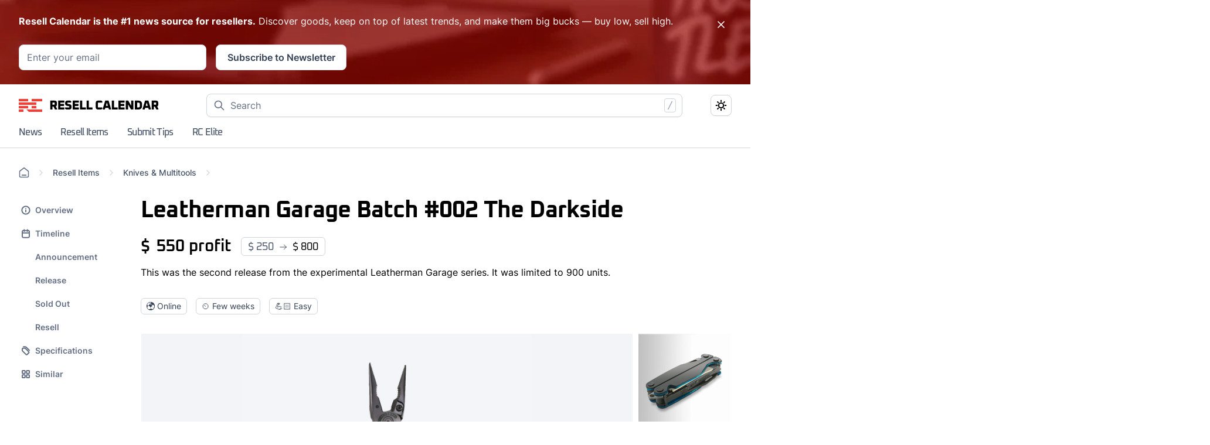

--- FILE ---
content_type: text/html; charset=UTF-8
request_url: https://resellcalendar.com/items/leatherman-garage-batch-002-the-darkside/
body_size: 23865
content:
<!doctype html>
<html lang="en-US" data-theme="light"  style='overflow-x:hidden'>
<head>
    <meta charset="UTF-8" />
    <meta http-equiv="X-UA-Compatible" content="IE=edge">
    <link rel="manifest" href="https://resellcalendar.com/wp-content/themes/rc/assets/media/site.webmanifest">
    <link rel="mask-icon" href=""  color="#ff3a30"/><meta name="msapplication-TileColor" content=""/><meta name="theme-color" content=""/>    <meta name="viewport" content="width=device-width, initial-scale=1, maximum-scale=5" />
    <meta property="og:image" content="https://resellcalendar.com/wp-content/uploads/2023/01/leathermandarkside-1.jpg">
    <meta name='robots' content='index, follow, max-image-preview:large, max-snippet:-1, max-video-preview:-1' />
	<style>img:is([sizes="auto" i], [sizes^="auto," i]) { contain-intrinsic-size: 3000px 1500px }</style>
	    <!-- Google Tag Manager -->
    <script>(function(w,d,s,l,i){w[l]=w[l]||[];w[l].push({'gtm.start':
                new Date().getTime(),event:'gtm.js'});var f=d.getElementsByTagName(s)[0],
            j=d.createElement(s),dl=l!='dataLayer'?'&l='+l:'';j.async=true;j.src=
            'https://www.googletagmanager.com/gtm.js?id='+i+dl;f.parentNode.insertBefore(j,f);
        })(window,document,'script','dataLayer','GTM-MD5VZKJ3');</script>
    <!-- End Google Tag Manager -->

	<!-- This site is optimized with the Yoast SEO Premium plugin v25.8 (Yoast SEO v25.0) - https://yoast.com/wordpress/plugins/seo/ -->
	<title>Leatherman Garage Batch #002 The Darkside</title>
	<meta name="description" content="This was the second release from the experimental Leatherman Garage series. It was limited to 900 units." />
	<link rel="canonical" href="https://resellcalendar.com/items/leatherman-garage-batch-002-the-darkside/" />
	<meta property="og:locale" content="en_US" />
	<meta property="og:type" content="article" />
	<meta property="og:title" content="Leatherman Garage Batch #002 The Darkside" />
	<meta property="og:description" content="This was the second release from the experimental Leatherman Garage series. It was limited to 900 units." />
	<meta property="og:url" content="https://resellcalendar.com/items/leatherman-garage-batch-002-the-darkside/" />
	<meta property="article:modified_time" content="2023-02-06T01:22:09+00:00" />
	<meta name="twitter:card" content="summary_large_image" />
	<meta name="twitter:site" content="@ResellCalendar" />
	<script type="application/ld+json" class="yoast-schema-graph">{"@context":"https://schema.org","@graph":[{"@type":"WebPage","@id":"https://resellcalendar.com/items/leatherman-garage-batch-002-the-darkside/","url":"https://resellcalendar.com/items/leatherman-garage-batch-002-the-darkside/","name":"Leatherman Garage Batch #002 The Darkside","isPartOf":{"@id":"https://resellcalendar.com/#website"},"datePublished":"2023-01-06T08:04:53+00:00","dateModified":"2023-02-06T01:22:09+00:00","breadcrumb":{"@id":"https://resellcalendar.com/items/leatherman-garage-batch-002-the-darkside/#breadcrumb"},"inLanguage":"en-US","potentialAction":[{"@type":"ReadAction","target":["https://resellcalendar.com/items/leatherman-garage-batch-002-the-darkside/"]}]},{"@type":"BreadcrumbList","@id":"https://resellcalendar.com/items/leatherman-garage-batch-002-the-darkside/#breadcrumb","itemListElement":[{"@type":"ListItem","position":1,"name":"Home","item":"https://resellcalendar.com/"},{"@type":"ListItem","position":2,"name":"Resell Items","item":"https://resellcalendar.com/items"},{"@type":"ListItem","position":3,"name":"Knives &amp; Multitools"}]},{"@type":"WebSite","@id":"https://resellcalendar.com/#website","url":"https://resellcalendar.com/","name":"Resell Calendar","description":"","publisher":{"@id":"https://resellcalendar.com/#organization"},"potentialAction":[{"@type":"SearchAction","target":{"@type":"EntryPoint","urlTemplate":"https://resellcalendar.com/?s={search_term_string}"},"query-input":{"@type":"PropertyValueSpecification","valueRequired":true,"valueName":"search_term_string"}}],"inLanguage":"en-US"},{"@type":"Organization","@id":"https://resellcalendar.com/#organization","name":"Resell Calendar","alternateName":"Resell Calendar","url":"https://resellcalendar.com/","logo":{"@type":"ImageObject","inLanguage":"en-US","@id":"https://resellcalendar.com/#/schema/logo/image/","url":"https://resellcalendar.com/wp-content/uploads/2023/03/Group-1.png","contentUrl":"https://resellcalendar.com/wp-content/uploads/2023/03/Group-1.png","width":100,"height":100,"caption":"Resell Calendar"},"image":{"@id":"https://resellcalendar.com/#/schema/logo/image/"},"sameAs":["https://x.com/ResellCalendar"]}]}</script>
	<!-- / Yoast SEO Premium plugin. -->


<link rel='dns-prefetch' href='//www.googletagmanager.com' />
<link rel="alternate" type="application/rss+xml" title=" &raquo; Feed" href="https://resellcalendar.com/feed/" />
<link rel="alternate" type="application/rss+xml" title=" &raquo; Comments Feed" href="https://resellcalendar.com/comments/feed/" />
<style id='global-styles-inline-css' type='text/css'>
:root{--wp--preset--aspect-ratio--square: 1;--wp--preset--aspect-ratio--4-3: 4/3;--wp--preset--aspect-ratio--3-4: 3/4;--wp--preset--aspect-ratio--3-2: 3/2;--wp--preset--aspect-ratio--2-3: 2/3;--wp--preset--aspect-ratio--16-9: 16/9;--wp--preset--aspect-ratio--9-16: 9/16;--wp--preset--color--black: #000000;--wp--preset--color--cyan-bluish-gray: #abb8c3;--wp--preset--color--white: #ffffff;--wp--preset--color--pale-pink: #f78da7;--wp--preset--color--vivid-red: #cf2e2e;--wp--preset--color--luminous-vivid-orange: #ff6900;--wp--preset--color--luminous-vivid-amber: #fcb900;--wp--preset--color--light-green-cyan: #7bdcb5;--wp--preset--color--vivid-green-cyan: #00d084;--wp--preset--color--pale-cyan-blue: #8ed1fc;--wp--preset--color--vivid-cyan-blue: #0693e3;--wp--preset--color--vivid-purple: #9b51e0;--wp--preset--gradient--vivid-cyan-blue-to-vivid-purple: linear-gradient(135deg,rgba(6,147,227,1) 0%,rgb(155,81,224) 100%);--wp--preset--gradient--light-green-cyan-to-vivid-green-cyan: linear-gradient(135deg,rgb(122,220,180) 0%,rgb(0,208,130) 100%);--wp--preset--gradient--luminous-vivid-amber-to-luminous-vivid-orange: linear-gradient(135deg,rgba(252,185,0,1) 0%,rgba(255,105,0,1) 100%);--wp--preset--gradient--luminous-vivid-orange-to-vivid-red: linear-gradient(135deg,rgba(255,105,0,1) 0%,rgb(207,46,46) 100%);--wp--preset--gradient--very-light-gray-to-cyan-bluish-gray: linear-gradient(135deg,rgb(238,238,238) 0%,rgb(169,184,195) 100%);--wp--preset--gradient--cool-to-warm-spectrum: linear-gradient(135deg,rgb(74,234,220) 0%,rgb(151,120,209) 20%,rgb(207,42,186) 40%,rgb(238,44,130) 60%,rgb(251,105,98) 80%,rgb(254,248,76) 100%);--wp--preset--gradient--blush-light-purple: linear-gradient(135deg,rgb(255,206,236) 0%,rgb(152,150,240) 100%);--wp--preset--gradient--blush-bordeaux: linear-gradient(135deg,rgb(254,205,165) 0%,rgb(254,45,45) 50%,rgb(107,0,62) 100%);--wp--preset--gradient--luminous-dusk: linear-gradient(135deg,rgb(255,203,112) 0%,rgb(199,81,192) 50%,rgb(65,88,208) 100%);--wp--preset--gradient--pale-ocean: linear-gradient(135deg,rgb(255,245,203) 0%,rgb(182,227,212) 50%,rgb(51,167,181) 100%);--wp--preset--gradient--electric-grass: linear-gradient(135deg,rgb(202,248,128) 0%,rgb(113,206,126) 100%);--wp--preset--gradient--midnight: linear-gradient(135deg,rgb(2,3,129) 0%,rgb(40,116,252) 100%);--wp--preset--font-size--small: 13px;--wp--preset--font-size--medium: 20px;--wp--preset--font-size--large: 36px;--wp--preset--font-size--x-large: 42px;--wp--preset--spacing--20: 0.44rem;--wp--preset--spacing--30: 0.67rem;--wp--preset--spacing--40: 1rem;--wp--preset--spacing--50: 1.5rem;--wp--preset--spacing--60: 2.25rem;--wp--preset--spacing--70: 3.38rem;--wp--preset--spacing--80: 5.06rem;--wp--preset--shadow--natural: 6px 6px 9px rgba(0, 0, 0, 0.2);--wp--preset--shadow--deep: 12px 12px 50px rgba(0, 0, 0, 0.4);--wp--preset--shadow--sharp: 6px 6px 0px rgba(0, 0, 0, 0.2);--wp--preset--shadow--outlined: 6px 6px 0px -3px rgba(255, 255, 255, 1), 6px 6px rgba(0, 0, 0, 1);--wp--preset--shadow--crisp: 6px 6px 0px rgba(0, 0, 0, 1);}:where(.is-layout-flex){gap: 0.5em;}:where(.is-layout-grid){gap: 0.5em;}body .is-layout-flex{display: flex;}.is-layout-flex{flex-wrap: wrap;align-items: center;}.is-layout-flex > :is(*, div){margin: 0;}body .is-layout-grid{display: grid;}.is-layout-grid > :is(*, div){margin: 0;}:where(.wp-block-columns.is-layout-flex){gap: 2em;}:where(.wp-block-columns.is-layout-grid){gap: 2em;}:where(.wp-block-post-template.is-layout-flex){gap: 1.25em;}:where(.wp-block-post-template.is-layout-grid){gap: 1.25em;}.has-black-color{color: var(--wp--preset--color--black) !important;}.has-cyan-bluish-gray-color{color: var(--wp--preset--color--cyan-bluish-gray) !important;}.has-white-color{color: var(--wp--preset--color--white) !important;}.has-pale-pink-color{color: var(--wp--preset--color--pale-pink) !important;}.has-vivid-red-color{color: var(--wp--preset--color--vivid-red) !important;}.has-luminous-vivid-orange-color{color: var(--wp--preset--color--luminous-vivid-orange) !important;}.has-luminous-vivid-amber-color{color: var(--wp--preset--color--luminous-vivid-amber) !important;}.has-light-green-cyan-color{color: var(--wp--preset--color--light-green-cyan) !important;}.has-vivid-green-cyan-color{color: var(--wp--preset--color--vivid-green-cyan) !important;}.has-pale-cyan-blue-color{color: var(--wp--preset--color--pale-cyan-blue) !important;}.has-vivid-cyan-blue-color{color: var(--wp--preset--color--vivid-cyan-blue) !important;}.has-vivid-purple-color{color: var(--wp--preset--color--vivid-purple) !important;}.has-black-background-color{background-color: var(--wp--preset--color--black) !important;}.has-cyan-bluish-gray-background-color{background-color: var(--wp--preset--color--cyan-bluish-gray) !important;}.has-white-background-color{background-color: var(--wp--preset--color--white) !important;}.has-pale-pink-background-color{background-color: var(--wp--preset--color--pale-pink) !important;}.has-vivid-red-background-color{background-color: var(--wp--preset--color--vivid-red) !important;}.has-luminous-vivid-orange-background-color{background-color: var(--wp--preset--color--luminous-vivid-orange) !important;}.has-luminous-vivid-amber-background-color{background-color: var(--wp--preset--color--luminous-vivid-amber) !important;}.has-light-green-cyan-background-color{background-color: var(--wp--preset--color--light-green-cyan) !important;}.has-vivid-green-cyan-background-color{background-color: var(--wp--preset--color--vivid-green-cyan) !important;}.has-pale-cyan-blue-background-color{background-color: var(--wp--preset--color--pale-cyan-blue) !important;}.has-vivid-cyan-blue-background-color{background-color: var(--wp--preset--color--vivid-cyan-blue) !important;}.has-vivid-purple-background-color{background-color: var(--wp--preset--color--vivid-purple) !important;}.has-black-border-color{border-color: var(--wp--preset--color--black) !important;}.has-cyan-bluish-gray-border-color{border-color: var(--wp--preset--color--cyan-bluish-gray) !important;}.has-white-border-color{border-color: var(--wp--preset--color--white) !important;}.has-pale-pink-border-color{border-color: var(--wp--preset--color--pale-pink) !important;}.has-vivid-red-border-color{border-color: var(--wp--preset--color--vivid-red) !important;}.has-luminous-vivid-orange-border-color{border-color: var(--wp--preset--color--luminous-vivid-orange) !important;}.has-luminous-vivid-amber-border-color{border-color: var(--wp--preset--color--luminous-vivid-amber) !important;}.has-light-green-cyan-border-color{border-color: var(--wp--preset--color--light-green-cyan) !important;}.has-vivid-green-cyan-border-color{border-color: var(--wp--preset--color--vivid-green-cyan) !important;}.has-pale-cyan-blue-border-color{border-color: var(--wp--preset--color--pale-cyan-blue) !important;}.has-vivid-cyan-blue-border-color{border-color: var(--wp--preset--color--vivid-cyan-blue) !important;}.has-vivid-purple-border-color{border-color: var(--wp--preset--color--vivid-purple) !important;}.has-vivid-cyan-blue-to-vivid-purple-gradient-background{background: var(--wp--preset--gradient--vivid-cyan-blue-to-vivid-purple) !important;}.has-light-green-cyan-to-vivid-green-cyan-gradient-background{background: var(--wp--preset--gradient--light-green-cyan-to-vivid-green-cyan) !important;}.has-luminous-vivid-amber-to-luminous-vivid-orange-gradient-background{background: var(--wp--preset--gradient--luminous-vivid-amber-to-luminous-vivid-orange) !important;}.has-luminous-vivid-orange-to-vivid-red-gradient-background{background: var(--wp--preset--gradient--luminous-vivid-orange-to-vivid-red) !important;}.has-very-light-gray-to-cyan-bluish-gray-gradient-background{background: var(--wp--preset--gradient--very-light-gray-to-cyan-bluish-gray) !important;}.has-cool-to-warm-spectrum-gradient-background{background: var(--wp--preset--gradient--cool-to-warm-spectrum) !important;}.has-blush-light-purple-gradient-background{background: var(--wp--preset--gradient--blush-light-purple) !important;}.has-blush-bordeaux-gradient-background{background: var(--wp--preset--gradient--blush-bordeaux) !important;}.has-luminous-dusk-gradient-background{background: var(--wp--preset--gradient--luminous-dusk) !important;}.has-pale-ocean-gradient-background{background: var(--wp--preset--gradient--pale-ocean) !important;}.has-electric-grass-gradient-background{background: var(--wp--preset--gradient--electric-grass) !important;}.has-midnight-gradient-background{background: var(--wp--preset--gradient--midnight) !important;}.has-small-font-size{font-size: var(--wp--preset--font-size--small) !important;}.has-medium-font-size{font-size: var(--wp--preset--font-size--medium) !important;}.has-large-font-size{font-size: var(--wp--preset--font-size--large) !important;}.has-x-large-font-size{font-size: var(--wp--preset--font-size--x-large) !important;}
:where(.wp-block-post-template.is-layout-flex){gap: 1.25em;}:where(.wp-block-post-template.is-layout-grid){gap: 1.25em;}
:where(.wp-block-columns.is-layout-flex){gap: 2em;}:where(.wp-block-columns.is-layout-grid){gap: 2em;}
:root :where(.wp-block-pullquote){font-size: 1.5em;line-height: 1.6;}
</style>
<style class="optimize_css_2" type="text/css" media="all">.border__none{border:none!important}</style>
<style class="optimize_css_2" type="text/css" media="all">:root{--woocommerce:#720eec;--wc-green:#7ad03a;--wc-red:#a00;--wc-orange:#ffba00;--wc-blue:#2ea2cc;--wc-primary:#720eec;--wc-primary-text:#fcfbfe;--wc-secondary:#e9e6ed;--wc-secondary-text:#515151;--wc-highlight:#958e09;--wc-highligh-text:white;--wc-content-bg:#fff;--wc-subtext:#767676;--wc-form-border-color:rgba(32, 7, 7, 0.8);--wc-form-border-radius:4px;--wc-form-border-width:1px}.woocommerce .woocommerce-error .button,.woocommerce .woocommerce-info .button,.woocommerce .woocommerce-message .button,.woocommerce-page .woocommerce-error .button,.woocommerce-page .woocommerce-info .button,.woocommerce-page .woocommerce-message .button{float:right}.woocommerce .col2-set,.woocommerce-page .col2-set{width:100%}.woocommerce .col2-set::after,.woocommerce .col2-set::before,.woocommerce-page .col2-set::after,.woocommerce-page .col2-set::before{content:" ";display:table}.woocommerce .col2-set::after,.woocommerce-page .col2-set::after{clear:both}.woocommerce .col2-set .col-1,.woocommerce-page .col2-set .col-1{float:left;width:48%}.woocommerce .col2-set .col-2,.woocommerce-page .col2-set .col-2{float:right;width:48%}.woocommerce img,.woocommerce-page img{height:auto;max-width:100%}.woocommerce #content div.product div.images,.woocommerce div.product div.images,.woocommerce-page #content div.product div.images,.woocommerce-page div.product div.images{float:left;width:48%}.woocommerce #content div.product div.thumbnails::after,.woocommerce #content div.product div.thumbnails::before,.woocommerce div.product div.thumbnails::after,.woocommerce div.product div.thumbnails::before,.woocommerce-page #content div.product div.thumbnails::after,.woocommerce-page #content div.product div.thumbnails::before,.woocommerce-page div.product div.thumbnails::after,.woocommerce-page div.product div.thumbnails::before{content:" ";display:table}.woocommerce #content div.product div.thumbnails::after,.woocommerce div.product div.thumbnails::after,.woocommerce-page #content div.product div.thumbnails::after,.woocommerce-page div.product div.thumbnails::after{clear:both}.woocommerce #content div.product div.thumbnails a,.woocommerce div.product div.thumbnails a,.woocommerce-page #content div.product div.thumbnails a,.woocommerce-page div.product div.thumbnails a{float:left;width:30.75%;margin-right:3.8%;margin-bottom:1em}.woocommerce #content div.product div.thumbnails a.last,.woocommerce div.product div.thumbnails a.last,.woocommerce-page #content div.product div.thumbnails a.last,.woocommerce-page div.product div.thumbnails a.last{margin-right:0}.woocommerce #content div.product div.thumbnails a.first,.woocommerce div.product div.thumbnails a.first,.woocommerce-page #content div.product div.thumbnails a.first,.woocommerce-page div.product div.thumbnails a.first{clear:both}.woocommerce #content div.product div.thumbnails.columns-1 a,.woocommerce div.product div.thumbnails.columns-1 a,.woocommerce-page #content div.product div.thumbnails.columns-1 a,.woocommerce-page div.product div.thumbnails.columns-1 a{width:100%;margin-right:0;float:none}.woocommerce #content div.product div.thumbnails.columns-2 a,.woocommerce div.product div.thumbnails.columns-2 a,.woocommerce-page #content div.product div.thumbnails.columns-2 a,.woocommerce-page div.product div.thumbnails.columns-2 a{width:48%}.woocommerce #content div.product div.thumbnails.columns-4 a,.woocommerce div.product div.thumbnails.columns-4 a,.woocommerce-page #content div.product div.thumbnails.columns-4 a,.woocommerce-page div.product div.thumbnails.columns-4 a{width:22.05%}.woocommerce #content div.product div.thumbnails.columns-5 a,.woocommerce div.product div.thumbnails.columns-5 a,.woocommerce-page #content div.product div.thumbnails.columns-5 a,.woocommerce-page div.product div.thumbnails.columns-5 a{width:16.9%}.woocommerce #content div.product div.summary,.woocommerce div.product div.summary,.woocommerce-page #content div.product div.summary,.woocommerce-page div.product div.summary{float:right;width:48%;clear:none}.woocommerce #content div.product .woocommerce-tabs,.woocommerce div.product .woocommerce-tabs,.woocommerce-page #content div.product .woocommerce-tabs,.woocommerce-page div.product .woocommerce-tabs{clear:both}.woocommerce #content div.product .woocommerce-tabs ul.tabs::after,.woocommerce #content div.product .woocommerce-tabs ul.tabs::before,.woocommerce div.product .woocommerce-tabs ul.tabs::after,.woocommerce div.product .woocommerce-tabs ul.tabs::before,.woocommerce-page #content div.product .woocommerce-tabs ul.tabs::after,.woocommerce-page #content div.product .woocommerce-tabs ul.tabs::before,.woocommerce-page div.product .woocommerce-tabs ul.tabs::after,.woocommerce-page div.product .woocommerce-tabs ul.tabs::before{content:" ";display:table}.woocommerce #content div.product .woocommerce-tabs ul.tabs::after,.woocommerce div.product .woocommerce-tabs ul.tabs::after,.woocommerce-page #content div.product .woocommerce-tabs ul.tabs::after,.woocommerce-page div.product .woocommerce-tabs ul.tabs::after{clear:both}.woocommerce #content div.product .woocommerce-tabs ul.tabs li,.woocommerce div.product .woocommerce-tabs ul.tabs li,.woocommerce-page #content div.product .woocommerce-tabs ul.tabs li,.woocommerce-page div.product .woocommerce-tabs ul.tabs li{display:inline-block}.woocommerce #content div.product #reviews .comment::after,.woocommerce #content div.product #reviews .comment::before,.woocommerce div.product #reviews .comment::after,.woocommerce div.product #reviews .comment::before,.woocommerce-page #content div.product #reviews .comment::after,.woocommerce-page #content div.product #reviews .comment::before,.woocommerce-page div.product #reviews .comment::after,.woocommerce-page div.product #reviews .comment::before{content:" ";display:table}.woocommerce #content div.product #reviews .comment::after,.woocommerce div.product #reviews .comment::after,.woocommerce-page #content div.product #reviews .comment::after,.woocommerce-page div.product #reviews .comment::after{clear:both}.woocommerce #content div.product #reviews .comment img,.woocommerce div.product #reviews .comment img,.woocommerce-page #content div.product #reviews .comment img,.woocommerce-page div.product #reviews .comment img{float:right;height:auto}.woocommerce ul.products,.woocommerce-page ul.products{clear:both}.woocommerce ul.products::after,.woocommerce ul.products::before,.woocommerce-page ul.products::after,.woocommerce-page ul.products::before{content:" ";display:table}.woocommerce ul.products::after,.woocommerce-page ul.products::after{clear:both}.woocommerce ul.products li.product,.woocommerce-page ul.products li.product{float:left;margin:0 3.8% 2.992em 0;padding:0;position:relative;width:22.05%;margin-left:0}.woocommerce ul.products li.first,.woocommerce-page ul.products li.first{clear:both}.woocommerce ul.products li.last,.woocommerce-page ul.products li.last{margin-right:0}.woocommerce ul.products.columns-1 li.product,.woocommerce-page ul.products.columns-1 li.product{width:100%;margin-right:0}.woocommerce ul.products.columns-2 li.product,.woocommerce-page ul.products.columns-2 li.product{width:48%}.woocommerce ul.products.columns-3 li.product,.woocommerce-page ul.products.columns-3 li.product{width:30.75%}.woocommerce ul.products.columns-5 li.product,.woocommerce-page ul.products.columns-5 li.product{width:16.95%}.woocommerce ul.products.columns-6 li.product,.woocommerce-page ul.products.columns-6 li.product{width:13.5%}.woocommerce-page.columns-1 ul.products li.product,.woocommerce.columns-1 ul.products li.product{width:100%;margin-right:0}.woocommerce-page.columns-2 ul.products li.product,.woocommerce.columns-2 ul.products li.product{width:48%}.woocommerce-page.columns-3 ul.products li.product,.woocommerce.columns-3 ul.products li.product{width:30.75%}.woocommerce-page.columns-5 ul.products li.product,.woocommerce.columns-5 ul.products li.product{width:16.95%}.woocommerce-page.columns-6 ul.products li.product,.woocommerce.columns-6 ul.products li.product{width:13.5%}.woocommerce .woocommerce-result-count,.woocommerce-page .woocommerce-result-count{float:left}.woocommerce .woocommerce-ordering,.woocommerce-page .woocommerce-ordering{float:right}.woocommerce .woocommerce-pagination ul.page-numbers::after,.woocommerce .woocommerce-pagination ul.page-numbers::before,.woocommerce-page .woocommerce-pagination ul.page-numbers::after,.woocommerce-page .woocommerce-pagination ul.page-numbers::before{content:" ";display:table}.woocommerce .woocommerce-pagination ul.page-numbers::after,.woocommerce-page .woocommerce-pagination ul.page-numbers::after{clear:both}.woocommerce .woocommerce-pagination ul.page-numbers li,.woocommerce-page .woocommerce-pagination ul.page-numbers li{display:inline-block}.woocommerce #content table.cart img,.woocommerce table.cart img,.woocommerce-page #content table.cart img,.woocommerce-page table.cart img{height:auto}.woocommerce #content table.cart td.actions,.woocommerce table.cart td.actions,.woocommerce-page #content table.cart td.actions,.woocommerce-page table.cart td.actions{text-align:right}.woocommerce #content table.cart td.actions .input-text,.woocommerce table.cart td.actions .input-text,.woocommerce-page #content table.cart td.actions .input-text,.woocommerce-page table.cart td.actions .input-text{width:80px}.woocommerce #content table.cart td.actions .coupon,.woocommerce table.cart td.actions .coupon,.woocommerce-page #content table.cart td.actions .coupon,.woocommerce-page table.cart td.actions .coupon{float:left}.woocommerce .cart-collaterals,.woocommerce-page .cart-collaterals{width:100%}.woocommerce .cart-collaterals::after,.woocommerce .cart-collaterals::before,.woocommerce-page .cart-collaterals::after,.woocommerce-page .cart-collaterals::before{content:" ";display:table}.woocommerce .cart-collaterals::after,.woocommerce-page .cart-collaterals::after{clear:both}.woocommerce .cart-collaterals .related,.woocommerce-page .cart-collaterals .related{width:30.75%;float:left}.woocommerce .cart-collaterals .cross-sells,.woocommerce-page .cart-collaterals .cross-sells{width:48%;float:left}.woocommerce .cart-collaterals .cross-sells ul.products,.woocommerce-page .cart-collaterals .cross-sells ul.products{float:none}.woocommerce .cart-collaterals .cross-sells ul.products li,.woocommerce-page .cart-collaterals .cross-sells ul.products li{width:48%}.woocommerce .cart-collaterals .shipping_calculator,.woocommerce-page .cart-collaterals .shipping_calculator{width:48%;clear:right;float:right}.woocommerce .cart-collaterals .shipping_calculator::after,.woocommerce .cart-collaterals .shipping_calculator::before,.woocommerce-page .cart-collaterals .shipping_calculator::after,.woocommerce-page .cart-collaterals .shipping_calculator::before{content:" ";display:table}.woocommerce .cart-collaterals .shipping_calculator::after,.woocommerce-page .cart-collaterals .shipping_calculator::after{clear:both}.woocommerce .cart-collaterals .shipping_calculator .col2-set .col-1,.woocommerce .cart-collaterals .shipping_calculator .col2-set .col-2,.woocommerce-page .cart-collaterals .shipping_calculator .col2-set .col-1,.woocommerce-page .cart-collaterals .shipping_calculator .col2-set .col-2{width:47%}.woocommerce .cart-collaterals .cart_totals,.woocommerce-page .cart-collaterals .cart_totals{float:right;width:48%}.woocommerce ul.cart_list li::after,.woocommerce ul.cart_list li::before,.woocommerce ul.product_list_widget li::after,.woocommerce ul.product_list_widget li::before,.woocommerce-page ul.cart_list li::after,.woocommerce-page ul.cart_list li::before,.woocommerce-page ul.product_list_widget li::after,.woocommerce-page ul.product_list_widget li::before{content:" ";display:table}.woocommerce ul.cart_list li::after,.woocommerce ul.product_list_widget li::after,.woocommerce-page ul.cart_list li::after,.woocommerce-page ul.product_list_widget li::after{clear:both}.woocommerce ul.cart_list li img,.woocommerce ul.product_list_widget li img,.woocommerce-page ul.cart_list li img,.woocommerce-page ul.product_list_widget li img{float:right;height:auto}.woocommerce form .form-row::after,.woocommerce form .form-row::before,.woocommerce-page form .form-row::after,.woocommerce-page form .form-row::before{content:" ";display:table}.woocommerce form .form-row::after,.woocommerce-page form .form-row::after{clear:both}.woocommerce form .form-row label,.woocommerce-page form .form-row label{display:block}.woocommerce form .form-row label.checkbox,.woocommerce-page form .form-row label.checkbox{display:inline}.woocommerce form .form-row select,.woocommerce-page form .form-row select{width:100%}.woocommerce form .form-row .input-text,.woocommerce-page form .form-row .input-text{box-sizing:border-box;width:100%}.woocommerce form .form-row-first,.woocommerce form .form-row-last,.woocommerce-page form .form-row-first,.woocommerce-page form .form-row-last{width:47%;overflow:visible}.woocommerce form .form-row-first,.woocommerce-page form .form-row-first{float:left}.woocommerce form .form-row-last,.woocommerce-page form .form-row-last{float:right}.woocommerce form .form-row-wide,.woocommerce-page form .form-row-wide{clear:both}.woocommerce form .password-input,.woocommerce-page form .password-input{display:flex;flex-direction:column;justify-content:center;position:relative}.woocommerce form .password-input input[type=password],.woocommerce-page form .password-input input[type=password]{padding-right:2.5rem}.woocommerce form .password-input input::-ms-reveal,.woocommerce-page form .password-input input::-ms-reveal{display:none}.woocommerce form .show-password-input,.woocommerce-page form .show-password-input{background-color:#fff0;border-radius:0;border:0;color:var(--wc-form-color-text,#000);cursor:pointer;font-size:inherit;line-height:inherit;margin:0;padding:0;position:absolute;right:.7em;text-decoration:none;top:50%;transform:translateY(-50%);-moz-osx-font-smoothing:inherit;-webkit-appearance:none;-webkit-font-smoothing:inherit}.woocommerce form .show-password-input::before,.woocommerce-page form .show-password-input::before{background-repeat:no-repeat;background-size:cover;background-image:url('data:image/svg+xml,<svg width="20" height="20" viewBox="0 0 20 20" fill="none" xmlns="http://www.w3.org/2000/svg"><path d="M17.3 3.3C16.9 2.9 16.2 2.9 15.7 3.3L13.3 5.7C12.2437 5.3079 11.1267 5.1048 10 5.1C6.2 5.2 2.8 7.2 1 10.5C1.2 10.9 1.5 11.3 1.8 11.7C2.6 12.8 3.6 13.7 4.7 14.4L3 16.1C2.6 16.5 2.5 17.2 3 17.7C3.4 18.1 4.1 18.2 4.6 17.7L17.3 4.9C17.7 4.4 17.7 3.7 17.3 3.3ZM6.7 12.3L5.4 13.6C4.2 12.9 3.1 11.9 2.3 10.7C3.5 9 5.1 7.8 7 7.2C5.7 8.6 5.6 10.8 6.7 12.3ZM10.1 9C9.6 8.5 9.7 7.7 10.2 7.2C10.7 6.8 11.4 6.8 11.9 7.2L10.1 9ZM18.3 9.5C17.8 8.8 17.2 8.1 16.5 7.6L15.5 8.6C16.3 9.2 17 9.9 17.6 10.8C15.9 13.4 13 15 9.9 15H9.1L8.1 16C8.8 15.9 9.4 16 10 16C13.3 16 16.4 14.4 18.3 11.7C18.6 11.3 18.8 10.9 19.1 10.5C18.8 10.2 18.6 9.8 18.3 9.5ZM14 10L10 14C12.2 14 14 12.2 14 10Z" fill="%23111111"/></svg>');content:"";display:block;height:22px;width:22px}.woocommerce form .show-password-input.display-password::before,.woocommerce-page form .show-password-input.display-password::before{background-image:url('data:image/svg+xml,<svg width="20" height="20" viewBox="0 0 20 20" fill="none" xmlns="http://www.w3.org/2000/svg"><path d="M18.3 9.49999C15 4.89999 8.50002 3.79999 3.90002 7.19999C2.70002 8.09999 1.70002 9.29999 0.900024 10.6C1.10002 11 1.40002 11.4 1.70002 11.8C5.00002 16.4 11.3 17.4 15.9 14.2C16.8 13.5 17.6 12.8 18.3 11.8C18.6 11.4 18.8 11 19.1 10.6C18.8 10.2 18.6 9.79999 18.3 9.49999ZM10.1 7.19999C10.6 6.69999 11.4 6.69999 11.9 7.19999C12.4 7.69999 12.4 8.49999 11.9 8.99999C11.4 9.49999 10.6 9.49999 10.1 8.99999C9.60003 8.49999 9.60003 7.69999 10.1 7.19999ZM10 14.9C6.90002 14.9 4.00002 13.3 2.30002 10.7C3.50002 8.99999 5.10002 7.79999 7.00002 7.19999C6.30002 7.99999 6.00002 8.89999 6.00002 9.89999C6.00002 12.1 7.70002 14 10 14C12.2 14 14.1 12.3 14.1 9.99999V9.89999C14.1 8.89999 13.7 7.89999 13 7.19999C14.9 7.79999 16.5 8.99999 17.7 10.7C16 13.3 13.1 14.9 10 14.9Z" fill="%23111111"/></svg>')}.woocommerce #payment .form-row select,.woocommerce-page #payment .form-row select{width:auto}.woocommerce #payment .terms,.woocommerce #payment .wc-terms-and-conditions,.woocommerce-page #payment .terms,.woocommerce-page #payment .wc-terms-and-conditions{text-align:left;padding:0 1em 0 0;float:left}.woocommerce #payment #place_order,.woocommerce-page #payment #place_order{float:right}.woocommerce .woocommerce-billing-fields::after,.woocommerce .woocommerce-billing-fields::before,.woocommerce .woocommerce-shipping-fields::after,.woocommerce .woocommerce-shipping-fields::before,.woocommerce-page .woocommerce-billing-fields::after,.woocommerce-page .woocommerce-billing-fields::before,.woocommerce-page .woocommerce-shipping-fields::after,.woocommerce-page .woocommerce-shipping-fields::before{content:" ";display:table}.woocommerce .woocommerce-billing-fields::after,.woocommerce .woocommerce-shipping-fields::after,.woocommerce-page .woocommerce-billing-fields::after,.woocommerce-page .woocommerce-shipping-fields::after{clear:both}.woocommerce .woocommerce-terms-and-conditions,.woocommerce-page .woocommerce-terms-and-conditions{margin-bottom:1.618em;padding:1.618em}.woocommerce .woocommerce-oembed,.woocommerce-page .woocommerce-oembed{position:relative}.woocommerce-account .woocommerce-MyAccount-navigation{float:left;width:30%}.woocommerce-account .woocommerce-MyAccount-content{float:right;width:68%}.woocommerce-account .woocommerce-MyAccount-content mark{background-color:#fff0;color:inherit;font-weight:700}.woocommerce-page.left-sidebar #content.twentyeleven{width:58.4%;margin:0 7.6%;float:right}.woocommerce-page.right-sidebar #content.twentyeleven{margin:0 7.6%;width:58.4%;float:left}.twentyfourteen .tfwc{padding:12px 10px 0;max-width:474px;margin:0 auto}.twentyfourteen .tfwc .product .entry-summary{padding:0!important;margin:0 0 1.618em!important}.twentyfourteen .tfwc div.product.hentry.has-post-thumbnail{margin-top:0}@media screen and (min-width:673px){.twentyfourteen .tfwc{padding-right:30px;padding-left:30px}}@media screen and (min-width:1040px){.twentyfourteen .tfwc{padding-right:15px;padding-left:15px}}@media screen and (min-width:1110px){.twentyfourteen .tfwc{padding-right:30px;padding-left:30px}}@media screen and (min-width:1218px){.twentyfourteen .tfwc{margin-right:54px}.full-width .twentyfourteen .tfwc{margin-right:auto}}.twentyfifteen .t15wc{padding-left:7.6923%;padding-right:7.6923%;padding-top:7.6923%;margin-bottom:7.6923%;background:#fff;box-shadow:0 0 1px rgb(0 0 0 / .15)}.twentyfifteen .t15wc .page-title{margin-left:0}@media screen and (min-width:38.75em){.twentyfifteen .t15wc{margin-right:7.6923%;margin-left:7.6923%;margin-top:8.3333%}}@media screen and (min-width:59.6875em){.twentyfifteen .t15wc{margin-left:8.3333%;margin-right:8.3333%;padding:10%}.single-product .twentyfifteen .entry-summary{padding:0!important}}.twentysixteen .site-main{margin-right:7.6923%;margin-left:7.6923%}.twentysixteen .entry-summary{margin-right:0;margin-left:0}#content .twentysixteen div.product div.images,#content .twentysixteen div.product div.summary{width:46.42857%}@media screen and (min-width:44.375em){.twentysixteen .site-main{margin-right:23.0769%}}@media screen and (min-width:56.875em){.twentysixteen .site-main{margin-right:0;margin-left:0}.no-sidebar .twentysixteen .site-main{margin-right:15%;margin-left:15%}.no-sidebar .twentysixteen .entry-summary{margin-right:0;margin-left:0}}.rtl .woocommerce .col2-set .col-1,.rtl .woocommerce-page .col2-set .col-1{float:right}.rtl .woocommerce .col2-set .col-2,.rtl .woocommerce-page .col2-set .col-2{float:left}</style>
<style class="optimize_css_2" type="text/css" media="only screen and (max-width: 768px)">:root{--woocommerce:#720eec;--wc-green:#7ad03a;--wc-red:#a00;--wc-orange:#ffba00;--wc-blue:#2ea2cc;--wc-primary:#720eec;--wc-primary-text:#fcfbfe;--wc-secondary:#e9e6ed;--wc-secondary-text:#515151;--wc-highlight:#958e09;--wc-highligh-text:white;--wc-content-bg:#fff;--wc-subtext:#767676;--wc-form-border-color:rgba(32, 7, 7, 0.8);--wc-form-border-radius:4px;--wc-form-border-width:1px}.woocommerce table.shop_table_responsive thead,.woocommerce-page table.shop_table_responsive thead{display:none}.woocommerce table.shop_table_responsive tbody tr:first-child td:first-child,.woocommerce-page table.shop_table_responsive tbody tr:first-child td:first-child{border-top:0}.woocommerce table.shop_table_responsive tbody th,.woocommerce-page table.shop_table_responsive tbody th{display:none}.woocommerce table.shop_table_responsive tr,.woocommerce-page table.shop_table_responsive tr{display:block}.woocommerce table.shop_table_responsive tr td,.woocommerce-page table.shop_table_responsive tr td{display:block;text-align:right!important}.woocommerce table.shop_table_responsive tr td.order-actions,.woocommerce-page table.shop_table_responsive tr td.order-actions{text-align:left!important}.woocommerce table.shop_table_responsive tr td::before,.woocommerce-page table.shop_table_responsive tr td::before{content:attr(data-title) ": ";font-weight:700;float:left}.woocommerce table.shop_table_responsive tr td.actions::before,.woocommerce table.shop_table_responsive tr td.product-remove::before,.woocommerce-page table.shop_table_responsive tr td.actions::before,.woocommerce-page table.shop_table_responsive tr td.product-remove::before{display:none}.woocommerce table.shop_table_responsive tr:nth-child(2n) td,.woocommerce-page table.shop_table_responsive tr:nth-child(2n) td{background-color:rgb(0 0 0 / .025)}.woocommerce table.my_account_orders tr td.order-actions,.woocommerce-page table.my_account_orders tr td.order-actions{text-align:left}.woocommerce table.my_account_orders tr td.order-actions::before,.woocommerce-page table.my_account_orders tr td.order-actions::before{display:none}.woocommerce table.my_account_orders tr td.order-actions .button,.woocommerce-page table.my_account_orders tr td.order-actions .button{float:none;margin:.125em .25em .125em 0}.woocommerce .col2-set .col-1,.woocommerce .col2-set .col-2,.woocommerce-page .col2-set .col-1,.woocommerce-page .col2-set .col-2{float:none;width:100%}.woocommerce ul.products[class*=columns-] li.product,.woocommerce-page ul.products[class*=columns-] li.product{width:48%;float:left;clear:both;margin:0 0 2.992em}.woocommerce ul.products[class*=columns-] li.product:nth-child(2n),.woocommerce-page ul.products[class*=columns-] li.product:nth-child(2n){float:right;clear:none!important}.woocommerce #content div.product div.images,.woocommerce #content div.product div.summary,.woocommerce div.product div.images,.woocommerce div.product div.summary,.woocommerce-page #content div.product div.images,.woocommerce-page #content div.product div.summary,.woocommerce-page div.product div.images,.woocommerce-page div.product div.summary{float:none;width:100%}.woocommerce #content table.cart .product-thumbnail,.woocommerce table.cart .product-thumbnail,.woocommerce-page #content table.cart .product-thumbnail,.woocommerce-page table.cart .product-thumbnail{display:none}.woocommerce #content table.cart td.actions,.woocommerce table.cart td.actions,.woocommerce-page #content table.cart td.actions,.woocommerce-page table.cart td.actions{text-align:left}.woocommerce #content table.cart td.actions .coupon,.woocommerce table.cart td.actions .coupon,.woocommerce-page #content table.cart td.actions .coupon,.woocommerce-page table.cart td.actions .coupon{float:none;padding-bottom:.5em}.woocommerce #content table.cart td.actions .coupon::after,.woocommerce #content table.cart td.actions .coupon::before,.woocommerce table.cart td.actions .coupon::after,.woocommerce table.cart td.actions .coupon::before,.woocommerce-page #content table.cart td.actions .coupon::after,.woocommerce-page #content table.cart td.actions .coupon::before,.woocommerce-page table.cart td.actions .coupon::after,.woocommerce-page table.cart td.actions .coupon::before{content:" ";display:table}.woocommerce #content table.cart td.actions .coupon::after,.woocommerce table.cart td.actions .coupon::after,.woocommerce-page #content table.cart td.actions .coupon::after,.woocommerce-page table.cart td.actions .coupon::after{clear:both}.woocommerce #content table.cart td.actions .coupon .button,.woocommerce #content table.cart td.actions .coupon .input-text,.woocommerce #content table.cart td.actions .coupon input,.woocommerce table.cart td.actions .coupon .button,.woocommerce table.cart td.actions .coupon .input-text,.woocommerce table.cart td.actions .coupon input,.woocommerce-page #content table.cart td.actions .coupon .button,.woocommerce-page #content table.cart td.actions .coupon .input-text,.woocommerce-page #content table.cart td.actions .coupon input,.woocommerce-page table.cart td.actions .coupon .button,.woocommerce-page table.cart td.actions .coupon .input-text,.woocommerce-page table.cart td.actions .coupon input{width:48%;box-sizing:border-box}.woocommerce #content table.cart td.actions .coupon .button.alt,.woocommerce #content table.cart td.actions .coupon .input-text+.button,.woocommerce table.cart td.actions .coupon .button.alt,.woocommerce table.cart td.actions .coupon .input-text+.button,.woocommerce-page #content table.cart td.actions .coupon .button.alt,.woocommerce-page #content table.cart td.actions .coupon .input-text+.button,.woocommerce-page table.cart td.actions .coupon .button.alt,.woocommerce-page table.cart td.actions .coupon .input-text+.button{float:right}.woocommerce #content table.cart td.actions .coupon .coupon-error-notice,.woocommerce table.cart td.actions .coupon .coupon-error-notice,.woocommerce-page #content table.cart td.actions .coupon .coupon-error-notice,.woocommerce-page table.cart td.actions .coupon .coupon-error-notice{clear:left;color:var(--wc-red);float:left;font-size:.75em;margin-bottom:0;text-align:left;width:48%}.woocommerce #content table.cart td.actions .button,.woocommerce table.cart td.actions .button,.woocommerce-page #content table.cart td.actions .button,.woocommerce-page table.cart td.actions .button{display:block;width:100%}.woocommerce .cart-collaterals .cart_totals,.woocommerce .cart-collaterals .cross-sells,.woocommerce .cart-collaterals .shipping_calculator,.woocommerce-page .cart-collaterals .cart_totals,.woocommerce-page .cart-collaterals .cross-sells,.woocommerce-page .cart-collaterals .shipping_calculator{width:100%;float:none;text-align:left}.woocommerce-page.woocommerce-checkout form.login .form-row,.woocommerce.woocommerce-checkout form.login .form-row{width:100%;float:none}.woocommerce #payment .terms,.woocommerce-page #payment .terms{text-align:left;padding:0}.woocommerce #payment #place_order,.woocommerce-page #payment #place_order{float:none;width:100%;box-sizing:border-box;margin-bottom:1em}.woocommerce .lost_reset_password .form-row-first,.woocommerce .lost_reset_password .form-row-last,.woocommerce-page .lost_reset_password .form-row-first,.woocommerce-page .lost_reset_password .form-row-last{width:100%;float:none;margin-right:0}.woocommerce-account .woocommerce-MyAccount-content,.woocommerce-account .woocommerce-MyAccount-navigation{float:none;width:100%}.single-product .twentythirteen .panel{padding-left:20px!important;padding-right:20px!important}</style>
<style id='woocommerce-inline-inline-css' type='text/css'>
.woocommerce form .form-row .required { visibility: visible; }
</style>
<link rel='stylesheet' id='cmplz-general-css' href='https://resellcalendar.com/wp-content/plugins/complianz-gdpr/assets/css/cookieblocker.min.css' type='text/css' media='all' />
<style class="optimize_css_2" type="text/css" media="all">.tax-product_brand .brand-description{overflow:hidden;zoom:1}.tax-product_brand .brand-description img.brand-thumbnail{width:25%;float:right}.tax-product_brand .brand-description .text{width:72%;float:left}.widget_brand_description img{box-sizing:border-box;width:100%;max-width:none;height:auto;margin:0 0 1em}ul.brand-thumbnails{margin-left:0;margin-bottom:0;clear:both;list-style:none}ul.brand-thumbnails:before{clear:both;content:"";display:table}ul.brand-thumbnails:after{clear:both;content:"";display:table}ul.brand-thumbnails li{float:left;margin:0 3.8% 1em 0;padding:0;position:relative;width:22.05%}ul.brand-thumbnails.fluid-columns li{width:auto}ul.brand-thumbnails:not(.fluid-columns) li.first{clear:both}ul.brand-thumbnails:not(.fluid-columns) li.last{margin-right:0}ul.brand-thumbnails.columns-1 li{width:100%;margin-right:0}ul.brand-thumbnails.columns-2 li{width:48%}ul.brand-thumbnails.columns-3 li{width:30.75%}ul.brand-thumbnails.columns-5 li{width:16.95%}ul.brand-thumbnails.columns-6 li{width:13.5%}.brand-thumbnails li img{box-sizing:border-box;width:100%;max-width:none;height:auto;margin:0}@media screen and (max-width:768px){ul.brand-thumbnails:not(.fluid-columns) li{width:48%!important}ul.brand-thumbnails:not(.fluid-columns) li.first{clear:none}ul.brand-thumbnails:not(.fluid-columns) li.last{margin-right:3.8%}ul.brand-thumbnails:not(.fluid-columns) li:nth-of-type(odd){clear:both}ul.brand-thumbnails:not(.fluid-columns) li:nth-of-type(even){margin-right:0}}.brand-thumbnails-description li{text-align:center}.brand-thumbnails-description li .term-thumbnail img{display:inline}.brand-thumbnails-description li .term-description{margin-top:1em;text-align:left}#brands_a_z h3:target{text-decoration:underline}ul.brands_index{list-style:none outside;overflow:hidden;zoom:1}ul.brands_index li{float:left;margin:0 2px 2px 0}ul.brands_index li a,ul.brands_index li span{border:1px solid #ccc;padding:6px;line-height:1em;float:left;text-decoration:none}ul.brands_index li span{border-color:#eee;color:#ddd}ul.brands_index li a:hover{border-width:2px;padding:5px;text-decoration:none}ul.brands_index li a.active{border-width:2px;padding:5px}div#brands_a_z a.top{border:1px solid #ccc;padding:4px;line-height:1em;float:right;text-decoration:none;font-size:.8em}</style>
<style class="optimize_css_2" type="text/css" media="all">.blogPost .blogPost__content em{font-style:italic}#cookies .cmplz-deny{display:block}.single-products{overflow-y:hidden}</style>
<link rel='stylesheet' id='wpo_min-header-0-css' href='https://resellcalendar.com/wp-content/cache/wpo-minify/1762778848/assets/wpo-minify-header-woocommerce-general1746792437.min.css' type='text/css' media='all' />
<link rel='stylesheet' id='rc-main-css' href='https://resellcalendar.com/wp-content/themes/rc/assets/css/main.min.css' type='text/css' media='all' />
<script type="text/javascript">
/* <![CDATA[ */
window._wpemojiSettings = {"baseUrl":"https:\/\/s.w.org\/images\/core\/emoji\/15.1.0\/72x72\/","ext":".png","svgUrl":"https:\/\/s.w.org\/images\/core\/emoji\/15.1.0\/svg\/","svgExt":".svg","source":{"concatemoji":"https:\/\/resellcalendar.com\/wp-includes\/js\/wp-emoji-release.min.js"}};
/*! This file is auto-generated */
!function(i,n){var o,s,e;function c(e){try{var t={supportTests:e,timestamp:(new Date).valueOf()};sessionStorage.setItem(o,JSON.stringify(t))}catch(e){}}function p(e,t,n){e.clearRect(0,0,e.canvas.width,e.canvas.height),e.fillText(t,0,0);var t=new Uint32Array(e.getImageData(0,0,e.canvas.width,e.canvas.height).data),r=(e.clearRect(0,0,e.canvas.width,e.canvas.height),e.fillText(n,0,0),new Uint32Array(e.getImageData(0,0,e.canvas.width,e.canvas.height).data));return t.every(function(e,t){return e===r[t]})}function u(e,t,n){switch(t){case"flag":return n(e,"\ud83c\udff3\ufe0f\u200d\u26a7\ufe0f","\ud83c\udff3\ufe0f\u200b\u26a7\ufe0f")?!1:!n(e,"\ud83c\uddfa\ud83c\uddf3","\ud83c\uddfa\u200b\ud83c\uddf3")&&!n(e,"\ud83c\udff4\udb40\udc67\udb40\udc62\udb40\udc65\udb40\udc6e\udb40\udc67\udb40\udc7f","\ud83c\udff4\u200b\udb40\udc67\u200b\udb40\udc62\u200b\udb40\udc65\u200b\udb40\udc6e\u200b\udb40\udc67\u200b\udb40\udc7f");case"emoji":return!n(e,"\ud83d\udc26\u200d\ud83d\udd25","\ud83d\udc26\u200b\ud83d\udd25")}return!1}function f(e,t,n){var r="undefined"!=typeof WorkerGlobalScope&&self instanceof WorkerGlobalScope?new OffscreenCanvas(300,150):i.createElement("canvas"),a=r.getContext("2d",{willReadFrequently:!0}),o=(a.textBaseline="top",a.font="600 32px Arial",{});return e.forEach(function(e){o[e]=t(a,e,n)}),o}function t(e){var t=i.createElement("script");t.src=e,t.defer=!0,i.head.appendChild(t)}"undefined"!=typeof Promise&&(o="wpEmojiSettingsSupports",s=["flag","emoji"],n.supports={everything:!0,everythingExceptFlag:!0},e=new Promise(function(e){i.addEventListener("DOMContentLoaded",e,{once:!0})}),new Promise(function(t){var n=function(){try{var e=JSON.parse(sessionStorage.getItem(o));if("object"==typeof e&&"number"==typeof e.timestamp&&(new Date).valueOf()<e.timestamp+604800&&"object"==typeof e.supportTests)return e.supportTests}catch(e){}return null}();if(!n){if("undefined"!=typeof Worker&&"undefined"!=typeof OffscreenCanvas&&"undefined"!=typeof URL&&URL.createObjectURL&&"undefined"!=typeof Blob)try{var e="postMessage("+f.toString()+"("+[JSON.stringify(s),u.toString(),p.toString()].join(",")+"));",r=new Blob([e],{type:"text/javascript"}),a=new Worker(URL.createObjectURL(r),{name:"wpTestEmojiSupports"});return void(a.onmessage=function(e){c(n=e.data),a.terminate(),t(n)})}catch(e){}c(n=f(s,u,p))}t(n)}).then(function(e){for(var t in e)n.supports[t]=e[t],n.supports.everything=n.supports.everything&&n.supports[t],"flag"!==t&&(n.supports.everythingExceptFlag=n.supports.everythingExceptFlag&&n.supports[t]);n.supports.everythingExceptFlag=n.supports.everythingExceptFlag&&!n.supports.flag,n.DOMReady=!1,n.readyCallback=function(){n.DOMReady=!0}}).then(function(){return e}).then(function(){var e;n.supports.everything||(n.readyCallback(),(e=n.source||{}).concatemoji?t(e.concatemoji):e.wpemoji&&e.twemoji&&(t(e.twemoji),t(e.wpemoji)))}))}((window,document),window._wpemojiSettings);
/* ]]> */
</script>
<script type="text/javascript" src="https://resellcalendar.com/wp-includes/js/jquery/jquery.min.js" id="jquery-core-js"></script>
<script type="text/javascript" src="https://resellcalendar.com/wp-includes/js/jquery/jquery-migrate.min.js" id="jquery-migrate-js"></script>
<script type="text/javascript" src="https://resellcalendar.com/wp-content/plugins/woocommerce/assets/js/jquery-blockui/jquery.blockUI.min.js" id="jquery-blockui-js" defer="defer" data-wp-strategy="defer"></script>
<script type="text/javascript" id="wc-add-to-cart-js-extra">
/* <![CDATA[ */
var wc_add_to_cart_params = {"ajax_url":"\/wp-admin\/admin-ajax.php","wc_ajax_url":"\/?wc-ajax=%%endpoint%%","i18n_view_cart":"View cart","cart_url":"https:\/\/resellcalendar.com","is_cart":"","cart_redirect_after_add":"no"};
/* ]]> */
</script>
<script type="text/javascript" src="https://resellcalendar.com/wp-content/plugins/woocommerce/assets/js/frontend/add-to-cart.min.js" id="wc-add-to-cart-js" defer="defer" data-wp-strategy="defer"></script>
<script type="text/javascript" src="https://resellcalendar.com/wp-content/plugins/woocommerce/assets/js/js-cookie/js.cookie.min.js" id="js-cookie-js" defer="defer" data-wp-strategy="defer"></script>
<script type="text/javascript" id="woocommerce-js-extra">
/* <![CDATA[ */
var woocommerce_params = {"ajax_url":"\/wp-admin\/admin-ajax.php","wc_ajax_url":"\/?wc-ajax=%%endpoint%%","i18n_password_show":"Show password","i18n_password_hide":"Hide password"};
/* ]]> */
</script>
<script type="text/javascript" src="https://resellcalendar.com/wp-content/plugins/woocommerce/assets/js/frontend/woocommerce.min.js" id="woocommerce-js" defer="defer" data-wp-strategy="defer"></script>
<script type="text/javascript" src="https://resellcalendar.com/wp-content/cache/wpo-minify/1762778848/assets/wpo-minify-header-rc-scripts1709122364.min.js" id="wpo_min-header-6-js"></script>

<!-- Google tag (gtag.js) snippet added by Site Kit -->

<!-- Google Analytics snippet added by Site Kit -->
<script type="text/javascript" src="https://www.googletagmanager.com/gtag/js?id=GT-5TC4B69" id="google_gtagjs-js" async></script>
<script type="text/javascript" id="google_gtagjs-js-after">
/* <![CDATA[ */
window.dataLayer = window.dataLayer || [];function gtag(){dataLayer.push(arguments);}
gtag("set","linker",{"domains":["resellcalendar.com"]});
gtag("js", new Date());
gtag("set", "developer_id.dZTNiMT", true);
gtag("config", "GT-5TC4B69");
/* ]]> */
</script>

<!-- End Google tag (gtag.js) snippet added by Site Kit -->
<link rel="https://api.w.org/" href="https://resellcalendar.com/wp-json/" /><link rel="alternate" title="JSON" type="application/json" href="https://resellcalendar.com/wp-json/wp/v2/products/22239" /><link rel="EditURI" type="application/rsd+xml" title="RSD" href="https://resellcalendar.com/xmlrpc.php?rsd" />
<meta name="generator" content="WordPress 6.8.1" />
<meta name="generator" content="WooCommerce 9.8.4" />
<link rel='shortlink' href='https://resellcalendar.com/?p=22239' />
<link rel="alternate" title="oEmbed (JSON)" type="application/json+oembed" href="https://resellcalendar.com/wp-json/oembed/1.0/embed?url=https%3A%2F%2Fresellcalendar.com%2Fitems%2Fleatherman-garage-batch-002-the-darkside%2F" />
<link rel="alternate" title="oEmbed (XML)" type="text/xml+oembed" href="https://resellcalendar.com/wp-json/oembed/1.0/embed?url=https%3A%2F%2Fresellcalendar.com%2Fitems%2Fleatherman-garage-batch-002-the-darkside%2F&#038;format=xml" />
<meta name="generator" content="Site Kit by Google 1.152.1" />    <script type="text/javascript">
        adroll_adv_id = "XHWZ4R3HJJFQ5PBBPWSSJX";
        adroll_pix_id = "F53KUDC5HFDWBG7YS4RTFA";
        adroll_version = "2.0";

        (function(w, d, e, o, a) {
            w.__adroll_loaded = true;
            w.adroll = w.adroll || [];
            w.adroll.f = [ 'setProperties', 'identify', 'track' ];
            var roundtripUrl = "https://s.adroll.com/j/" + adroll_adv_id
                    + "/roundtrip.js";
            for (a = 0; a < w.adroll.f.length; a++) {
                w.adroll[w.adroll.f[a]] = w.adroll[w.adroll.f[a]] || (function(n) {
                    return function() {
                        w.adroll.push([ n, arguments ])
                    }
                })(w.adroll.f[a])
            }

            e = d.createElement('script');
            o = d.getElementsByTagName('script')[0];
            e.async = 1;
            e.src = roundtripUrl;
            o.parentNode.insertBefore(e, o);
        })(window, document);
        adroll.track("pageView");
    </script>
    <meta name="revised" content="2023-01-06 08:04:53" />    <script>
        if (location.hash === '#!') {
            const cleanUrl = location.href.replace(/\/#!$/, '/');
            if (cleanUrl !== location.href) {
                window.location.replace(cleanUrl);
            }
        }
    </script>
	<noscript><style>.woocommerce-product-gallery{ opacity: 1 !important; }</style></noscript>
	<link rel="icon" href="https://resellcalendar.com/wp-content/uploads/2022/11/favicon-32x32-1.png" sizes="32x32" />
<link rel="icon" href="https://resellcalendar.com/wp-content/uploads/2022/11/favicon-32x32-1.png" sizes="192x192" />
<link rel="apple-touch-icon" sizes="180x180" href="" />
<meta name="msapplication-TileImage" content="https://resellcalendar.com/wp-content/uploads/2022/11/favicon-32x32-1.png" />
		<style type="text/css" id="wp-custom-css">
			#mc_embed_signup {
	margin: auto;
	width: 100%!important;
	padding: 1% 10% 5%;
	background-color: #f7f7f7!important;
}
#mc_embed_signup form {
	background-color: white;
    padding: 20px;
    margin: 0;
}
#mc_embed_signup_scroll{
	color: black;
}
@media only screen and (max-width: 768px) {
#mc_embed_signup {
	padding: 5% 1%;
}
		</style>
		</head>

<body class="wp-singular products-template-default single single-products postid-22239 wp-theme-rc theme-rc woocommerce-no-js">
    <!-- Google Tag Manager (noscript) -->
    <noscript><iframe src="https://www.googletagmanager.com/ns.html?id=GTM-MD5VZKJ3"
                      height="0" width="0" style="display:none;visibility:hidden"></iframe></noscript>
    <!-- End Google Tag Manager (noscript) -->
<div id="fb-root"></div>

           <div class='newsletter' id='newsletter'>
                <div class='newsletter__content'>
                    <p class='newsletter__text'>
                        <mark class='newsletter__text_bold'>Resell Calendar is the #1 news source for resellers.</mark>
                        Discover goods, keep on top of latest trends, and make them big bucks — buy low, sell high.
                    </p>
                   
                  <form class='newsletter__subscribe' id='newsletterBanner' onsubmit="dataLayer.push({'event': 'newsletter_subscription'});">
                    <div class='inputWrap inputEmail'>
                      <input id="email_header_newsletter" name='email' required type='email' class='input newsletter__input' placeholder='Enter your email'>
                    </div>
                        <button id="baner_newsletter_submit" class='button button_white newsletter__button'>Subscribe to Newsletter</button>
                  </form>
        
                  <div id="baner__newsletter__loader" class='loader' style="display: none">
                      <svg width="33" height="32" viewBox="0 0 33 32" fill="none" xmlns="http://www.w3.org/2000/svg">
                        <path d="M30.5 16C30.5 17.8385 30.1379 19.659 29.4343 21.3576C28.7308 23.0561 27.6995 24.5995 26.3995 25.8995C25.0995 27.1995 23.5561 28.2307 21.8576 28.9343C20.159 29.6379 18.3385 30 16.5 30C14.6615 30 12.841 29.6379 11.1424 28.9343C9.44387 28.2307 7.90052 27.1995 6.6005 25.8995C5.30048 24.5995 4.26925 23.0561 3.56569 21.3576C2.86212 19.659 2.5 17.8385 2.5 16C2.5 14.1615 2.86212 12.341 3.56569 10.6424C4.26926 8.94387 5.30049 7.40052 6.60051 6.1005C7.90053 4.80048 9.44388 3.76925 11.1424 3.06568C12.841 2.36212 14.6615 2 16.5 2C18.3385 2 20.159 2.36212 21.8576 3.06569C23.5561 3.76926 25.0995 4.80049 26.3995 6.10051C27.6995 7.40053 28.7308 8.94388 29.4343 10.6424C30.1379 12.341 30.5 14.1615 30.5 16L30.5 16Z" stroke="#FF3A30" stroke-width="4" stroke-linecap="round" stroke-linejoin="round"/>
                        <path d="M16.5 2C18.3385 2 20.159 2.36212 21.8576 3.06569C23.5561 3.76925 25.0995 4.80049 26.3995 6.10051C27.6995 7.40053 28.7308 8.94388 29.4343 10.6424C30.1379 12.341 30.5 14.1615 30.5 16" stroke="white" stroke-width="4" stroke-linecap="round" stroke-linejoin="round"/>
                      </svg>
                  </div>
        
                  <div id="baner__newsletter__subscribed" class='subscribed' style="display: none">
                    <div class='subscribed__icon'>
                    <svg width="24" height="24" viewBox="0 0 24 24" fill="none" xmlns="http://www.w3.org/2000/svg">
                      <path fill-rule="evenodd" clip-rule="evenodd" d="M12 1C5.92487 1 1 5.92487 1 12C1 18.0751 5.92487 23 12 23C18.0751 23 23 18.0751 23 12C23 5.92487 18.0751 1 12 1ZM17.2071 9.70711C17.5976 9.31658 17.5976 8.68342 17.2071 8.29289C16.8166 7.90237 16.1834 7.90237 15.7929 8.29289L10.5 13.5858L8.20711 11.2929C7.81658 10.9024 7.18342 10.9024 6.79289 11.2929C6.40237 11.6834 6.40237 12.3166 6.79289 12.7071L9.79289 15.7071C10.1834 16.0976 10.8166 16.0976 11.2071 15.7071L17.2071 9.70711Z" fill="white"/>
                    </svg>
                    </div>
                    <p class='subscribed__text'>
                      <mark class='subscribed__text_bold'>Subscribed.</mark>
                    </p>
                  </div>
                    
                    <button  type='submit' class='newsletter__close' aria-label="Close" id='closeNewsletter'>
                        <svg width="12" height="12" viewBox="0 0 12 12" fill="none" xmlns="http://www.w3.org/2000/svg">
                            <path d="M11 1L1 11M1 1L11 11" stroke="#FFFFFF" stroke-width="1.66667" stroke-linecap="round" stroke-linejoin="round"/>
                        </svg>
                    </button>
                </div>
            </div><div>
    <div class='itemPage__header'>
        <header class="header" id='header'>
            <div class='header__content'>
                <a href='https://resellcalendar.com' class='logo' aria-label="Resell Calendar home page">
                    <picture class='logo_big'>
                        <source srcset="https://resellcalendar.com/wp-content/themes/rc/assets/media/logo_dark.svg" data-media="(prefers-color-scheme: dark)" media="none">
                        <img src="https://resellcalendar.com/wp-content/themes/rc/assets/media/logo_light.svg" alt='resell calendar'>
                    </picture>

                    <picture class='logo_small'>
                        <source srcset="https://resellcalendar.com/wp-content/themes/rc/assets/media/logo_mobile_dark.svg" data-media="(prefers-color-scheme: dark)" media="none">
                        <img src="https://resellcalendar.com/wp-content/themes/rc/assets/media/logo_mobile_light.svg" alt='resell calendar'>
                    </picture>
                </a>
                    <div class='searchBar'>
    <form id="searchForm" action="/items/">
        <div class='searchInput__wrap'>
            <input autocomplete="off" name="_search" id="searchInput" type='text' class='input searchInput is-search-input' placeholder='Search' value="">
            <div class='searchBar__keyboardIcon'>
                <svg width="8" height="16" viewBox="0 0 8 16" fill="none" xmlns="http://www.w3.org/2000/svg">
                    <path fill-rule="evenodd" clip-rule="evenodd"
                          d="M7.6315 0.737032C7.96082 0.901691 8.0943 1.30214 7.92964 1.63146L1.26298 14.9648C1.09832 15.2941 0.697867 15.4276 0.368548 15.2629C0.0392293 15.0983 -0.0942537 14.6978 0.0704058 14.3685L6.73707 1.03517C6.90173 0.705855 7.30218 0.572372 7.6315 0.737032Z"
                          fill="#98A2B3" />
                </svg>
            </div>
            <div class='searchBar__loadingIcon'><img src='https://resellcalendar.com/wp-content/themes/rc/assets/media/spinner.svg' alt='spinner'></div>
        </div>
                <div class='searchBar__results' id='searchBar__popular'>
            <p class='block__title'>Popular</p>
            <ul class='block__content'>
              
            <li class='block__item'>
            <a href='https://resellcalendar.com/items/?_search=Vinyl' data-request='Vinyl' class='searchLink'>
            <span class='searchLink__icon'>
                  <img src='https://resellcalendar.com/wp-content/themes/rc/assets/media/search/search.svg' alt='search'>
            </span>
            <span class='searchLink__text'>Vinyl</span>
            </a>
          </li>
            <li class='block__item'>
            <a href='https://resellcalendar.com/items/?_search=swag golf' data-request='swag golf' class='searchLink'>
            <span class='searchLink__icon'>
                  <img src='https://resellcalendar.com/wp-content/themes/rc/assets/media/search/search.svg' alt='search'>
            </span>
            <span class='searchLink__text'>swag golf</span>
            </a>
          </li>
            <li class='block__item'>
            <a href='https://resellcalendar.com/items/?_search=pokemon slashing legends' data-request='pokemon slashing legends' class='searchLink'>
            <span class='searchLink__icon'>
                  <img src='https://resellcalendar.com/wp-content/themes/rc/assets/media/search/search.svg' alt='search'>
            </span>
            <span class='searchLink__text'>pokemon slashing legends</span>
            </a>
          </li>
            <li class='block__item'>
            <a href='https://resellcalendar.com/items/?_search=Stanley' data-request='Stanley' class='searchLink'>
            <span class='searchLink__icon'>
                  <img src='https://resellcalendar.com/wp-content/themes/rc/assets/media/search/search.svg' alt='search'>
            </span>
            <span class='searchLink__text'>Stanley</span>
            </a>
          </li>
            <li class='block__item'>
            <a href='https://resellcalendar.com/items/?_search=Titanic' data-request='Titanic' class='searchLink'>
            <span class='searchLink__icon'>
                  <img src='https://resellcalendar.com/wp-content/themes/rc/assets/media/search/search.svg' alt='search'>
            </span>
            <span class='searchLink__text'>Titanic</span>
            </a>
          </li>            </ul>
        </div>
                <div class='searchBar__results' id='searchBar__results'>
        </div>
    </form>
</div>                <nav class='navigationMenu'>
                    <ul id="menu-menu-1" class="navigationMenu__list"><li><a class="navigationMenu__link" href="https://resellcalendar.com/news/">News</a></li>
<li><a class="navigationMenu__link" href="https://resellcalendar.com/items/">Resell Items</a></li>
<li><a class="navigationMenu__link" href="https://resellcalendar.com/submit/">Submit Tips</a></li>
<li><a class="navigationMenu__link" href="https://resellcalendar.com/elite">RC Elite</a></li>
</ul>                </nav>
                <div class='changeThemeBlock'>
                    <button id='changeThemeButton' name='change theme' class='changeThemeButton'>
                        <picture>
                            <source srcset="https://resellcalendar.com/wp-content/themes/rc/assets/media/moon.svg" data-media="(prefers-color-scheme: dark)" media="none">
                            <img src="https://resellcalendar.com/wp-content/themes/rc/assets/media/sun.svg"  alt='change theme'>
                        </picture>
                    </button>
                    <div class='changeThemeBlock__content'>
                        <p class='changeThemeBlock__title'>Theme</p>
                        <button class='changeThemeBlock__item' data-theme='system'>
                            <div class='changeThemeBlock__item__title'>System</div>
                            <div class='changeThemeBlock__item__text'>In sync with your system settings.</div>
                        </button>
                        <button class='changeThemeBlock__item' data-theme='light'>
                            <div class='changeThemeBlock__item__title'>Light</div>
                            <div class='changeThemeBlock__item__text'>Always show the light theme.</div>
                        </button>
                        <button class='changeThemeBlock__item' data-theme='dark'>
                            <div class='changeThemeBlock__item__title'>Dark</div>
                            <div class='changeThemeBlock__item__text'>Always show the dark theme.</div>
                        </button>
                    </div>
                </div>

            </div>
        </header>
    </div>

    <input type="hidden" id="productId" value="22239">
    <div class='itemPage__wrap'>
        <div class='breadcrumbs'><a href='https://resellcalendar.com/' class='breadcrumbs__item breadcrumbs__home'>
        <svg width="18" height="18" viewBox="0 0 18 18" fill="none" xmlns="http://www.w3.org/2000/svg">
            <path
                d="M5.66667 13.1668H12.3333M8.18141 1.30345L2.52949 5.69939C2.15168 5.99324 1.96278 6.14017 1.82669 6.32417C1.70614 6.48716 1.61633 6.67078 1.56169 6.866C1.5 7.08639 1.5 7.3257 1.5 7.80433V13.8334C1.5 14.7669 1.5 15.2336 1.68166 15.5901C1.84144 15.9037 2.09641 16.1587 2.41002 16.3185C2.76654 16.5001 3.23325 16.5001 4.16667 16.5001H13.8333C14.7668 16.5001 15.2335 16.5001 15.59 16.3185C15.9036 16.1587 16.1586 15.9037 16.3183 15.5901C16.5 15.2336 16.5 14.7669 16.5 13.8334V7.80433C16.5 7.3257 16.5 7.08639 16.4383 6.866C16.3837 6.67078 16.2939 6.48716 16.1733 6.32417C16.0372 6.14017 15.8483 5.99324 15.4705 5.69939L9.81859 1.30345C9.52582 1.07574 9.37943 0.961888 9.21779 0.918123C9.07516 0.879506 8.92484 0.879506 8.78221 0.918123C8.62057 0.961888 8.47418 1.07574 8.18141 1.30345Z"
                stroke="#667085" stroke-width="1.66667" stroke-linecap="round" stroke-linejoin="round" />
        </svg>
    </a>  <a href="https://resellcalendar.com/items" class="breadcrumbs__item">Resell Items</a>  <a href="https://resellcalendar.com/items/?_categories=knives-multitools" class="breadcrumbs__item">Knives &amp; Multitools</a></div>        <div class='itemPage'>
            <button class='itemPage__sidebar_mobile itemPage__sidebar_mobile_body'>
    <div class='itemPage__sidebar__item'>
          <span class='itemPage__sidebar__link'>
            <span class='itemPage__sidebar__item__icon'>
              <svg width="16" height="16" viewBox="0 0 16 16" fill="none" xmlns="http://www.w3.org/2000/svg">
                <path
                        d="M8.00065 10.6666V7.99992M8.00065 5.33325H8.00732M14.6673 7.99992C14.6673 11.6818 11.6826 14.6666 8.00065 14.6666C4.31875 14.6666 1.33398 11.6818 1.33398 7.99992C1.33398 4.31802 4.31875 1.33325 8.00065 1.33325C11.6826 1.33325 14.6673 4.31802 14.6673 7.99992Z"
                        stroke="#344054" stroke-width="2" stroke-linecap="round" stroke-linejoin="round" />
              </svg>
            </span>
            Overview
          </span>
        <div class='angleIcon'>
            <svg width="20" height="20" viewBox="0 0 20 20" fill="none" xmlns="http://www.w3.org/2000/svg">
                <path d="M5 7.5L10 12.5L15 7.5" stroke="#344054" stroke-width="1.66667" stroke-linecap="round" stroke-linejoin="round"/>
            </svg>
        </div>
    </div>
</button>
<aside id='itemPage__sidebar' class='itemPage__sidebar mobModal'>
    <header class='itemPage__sidebar__header mobModal__header'>
        <h4 class='header__title'>Jump to</h4>
        <button class='closeButton mobModal__closeButton'>
            <svg width="12" height="12" viewBox="0 0 12 12" fill="none" xmlns="http://www.w3.org/2000/svg">
                <path d="M11 1L1 11M1 1L11 11" stroke="#667085" stroke-width="1.66667" stroke-linecap="round"
                      stroke-linejoin="round" />
            </svg>
        </button>
    </header>
    <div class='itemPage__sidebar__content mobModal__content'>
        <div class='itemPage__sidebar__item'>
            <a href='#itemOverview' class='itemPage__sidebar__link'>
            <span class='itemPage__sidebar__item__icon'>
              <svg width="16" height="16" viewBox="0 0 16 16" fill="none" xmlns="http://www.w3.org/2000/svg">
                <path
                        d="M8.00065 10.6666V7.99992M8.00065 5.33325H8.00732M14.6673 7.99992C14.6673 11.6818 11.6826 14.6666 8.00065 14.6666C4.31875 14.6666 1.33398 11.6818 1.33398 7.99992C1.33398 4.31802 4.31875 1.33325 8.00065 1.33325C11.6826 1.33325 14.6673 4.31802 14.6673 7.99992Z"
                        stroke="#E60B00" stroke-width="2" stroke-linecap="round" stroke-linejoin="round" />
              </svg>
            </span>
                Overview
            </a>
        </div>
        <div class='itemPage__sidebar__item'>
        <a href='#itemTimelineTitle' class='itemPage__sidebar__link'>
            <span class='itemPage__sidebar__item__icon'>
              <svg width="14" height="16" viewBox="0 0 14 16" fill="none" xmlns="http://www.w3.org/2000/svg">
                <path
                    d="M13 6.66659H1M9.66667 1.33325V3.99992M4.33333 1.33325V3.99992M4.2 14.6666H9.8C10.9201 14.6666 11.4802 14.6666 11.908 14.4486C12.2843 14.2569 12.5903 13.9509 12.782 13.5746C13 13.1467 13 12.5867 13 11.4666V5.86659C13 4.74648 13 4.18643 12.782 3.7586C12.5903 3.38228 12.2843 3.07632 11.908 2.88457C11.4802 2.66659 10.9201 2.66659 9.8 2.66659H4.2C3.0799 2.66659 2.51984 2.66659 2.09202 2.88457C1.71569 3.07632 1.40973 3.38228 1.21799 3.7586C1 4.18643 1 4.74648 1 5.86659V11.4666C1 12.5867 1 13.1467 1.21799 13.5746C1.40973 13.9509 1.71569 14.2569 2.09202 14.4486C2.51984 14.6666 3.0799 14.6666 4.2 14.6666Z"
                    stroke="#667085" stroke-width="2" stroke-linecap="round" stroke-linejoin="round" />
              </svg>
            </span>
            Timeline        </a>
        <a href='#itemTimeline0' class='itemPage__sidebar__link itemPage__sidebar__sublink'>
                    Announcement
                    </a><a href='#itemTimeline1' class='itemPage__sidebar__link itemPage__sidebar__sublink'>
                    Release
                    </a><a href='#itemTimeline2' class='itemPage__sidebar__link itemPage__sidebar__sublink'>
                    Sold Out
                    </a><a href='#itemTimeline3' class='itemPage__sidebar__link itemPage__sidebar__sublink'>
                    Resell
                    </a>    </div>
        <div class='itemPage__sidebar__item'>
        <a href='#itemSpecs' class='itemPage__sidebar__link'>
    <span class='itemPage__sidebar__item__icon'>
      <svg width="14" height="16" viewBox="0 0 14 16" fill="none" xmlns="http://www.w3.org/2000/svg">
        <path
                d="M13 7.3335L7.93726 2.27075C7.59135 1.92485 7.4184 1.7519 7.21657 1.62822C7.03762 1.51856 6.84254 1.43775 6.63846 1.38876C6.40829 1.3335 6.16369 1.3335 5.67452 1.3335L3 1.3335M1 5.80016L1 7.11651C1 7.44263 1 7.60569 1.03684 7.75914C1.0695 7.89519 1.12337 8.02525 1.19648 8.14454C1.27894 8.2791 1.39424 8.3944 1.62484 8.625L6.82484 13.825C7.35286 14.353 7.61687 14.617 7.92131 14.716C8.1891 14.803 8.47757 14.803 8.74536 14.716C9.04979 14.617 9.31381 14.353 9.84183 13.825L11.4915 12.1753C12.0195 11.6473 12.2835 11.3833 12.3825 11.0789C12.4695 10.8111 12.4695 10.5226 12.3825 10.2548C12.2835 9.95037 12.0195 9.68636 11.4915 9.15834L6.62484 4.29167C6.39424 4.06107 6.27894 3.94577 6.14438 3.86331C6.02508 3.7902 5.89502 3.73633 5.75898 3.70367C5.60553 3.66683 5.44247 3.66683 5.11634 3.66683H3.13333C2.3866 3.66683 2.01323 3.66683 1.72801 3.81215C1.47713 3.93999 1.27316 4.14396 1.14532 4.39484C1 4.68006 1 5.05343 1 5.80016Z"
                stroke="#667085" stroke-width="2" stroke-linecap="round" stroke-linejoin="round" />
      </svg>
    </span>
            Specifications
        </a>
    </div>
            <div class='itemPage__sidebar__item'>
            <a href='#itemSimilar' class='itemPage__sidebar__link'>
                <span class='itemPage__sidebar__item__icon'>
                  <svg width="14" height="14" viewBox="0 0 14 14" fill="none" xmlns="http://www.w3.org/2000/svg">
                    <path
                        d="M4.6 1H2.06667C1.6933 1 1.50661 1 1.36401 1.07266C1.23856 1.13658 1.13658 1.23856 1.07266 1.36401C1 1.50661 1 1.6933 1 2.06667V4.6C1 4.97337 1 5.16005 1.07266 5.30266C1.13658 5.4281 1.23856 5.53009 1.36401 5.594C1.50661 5.66667 1.6933 5.66667 2.06667 5.66667H4.6C4.97337 5.66667 5.16005 5.66667 5.30266 5.594C5.4281 5.53009 5.53009 5.4281 5.594 5.30266C5.66667 5.16005 5.66667 4.97337 5.66667 4.6V2.06667C5.66667 1.6933 5.66667 1.50661 5.594 1.36401C5.53009 1.23856 5.4281 1.13658 5.30266 1.07266C5.16005 1 4.97337 1 4.6 1Z"
                        stroke="#667085" stroke-width="2" stroke-linecap="round" stroke-linejoin="round" />
                    <path
                        d="M11.9333 1H9.4C9.02663 1 8.83995 1 8.69734 1.07266C8.5719 1.13658 8.46991 1.23856 8.406 1.36401C8.33333 1.50661 8.33333 1.6933 8.33333 2.06667V4.6C8.33333 4.97337 8.33333 5.16005 8.406 5.30266C8.46991 5.4281 8.5719 5.53009 8.69734 5.594C8.83995 5.66667 9.02663 5.66667 9.4 5.66667H11.9333C12.3067 5.66667 12.4934 5.66667 12.636 5.594C12.7614 5.53009 12.8634 5.4281 12.9273 5.30266C13 5.16005 13 4.97337 13 4.6V2.06667C13 1.6933 13 1.50661 12.9273 1.36401C12.8634 1.23856 12.7614 1.13658 12.636 1.07266C12.4934 1 12.3067 1 11.9333 1Z"
                        stroke="#667085" stroke-width="2" stroke-linecap="round" stroke-linejoin="round" />
                    <path
                        d="M11.9333 8.33333H9.4C9.02663 8.33333 8.83995 8.33333 8.69734 8.406C8.5719 8.46991 8.46991 8.5719 8.406 8.69734C8.33333 8.83995 8.33333 9.02663 8.33333 9.4V11.9333C8.33333 12.3067 8.33333 12.4934 8.406 12.636C8.46991 12.7614 8.5719 12.8634 8.69734 12.9273C8.83995 13 9.02663 13 9.4 13H11.9333C12.3067 13 12.4934 13 12.636 12.9273C12.7614 12.8634 12.8634 12.7614 12.9273 12.636C13 12.4934 13 12.3067 13 11.9333V9.4C13 9.02663 13 8.83995 12.9273 8.69734C12.8634 8.5719 12.7614 8.46991 12.636 8.406C12.4934 8.33333 12.3067 8.33333 11.9333 8.33333Z"
                        stroke="#667085" stroke-width="2" stroke-linecap="round" stroke-linejoin="round" />
                    <path
                        d="M4.6 8.33333H2.06667C1.6933 8.33333 1.50661 8.33333 1.36401 8.406C1.23856 8.46991 1.13658 8.5719 1.07266 8.69734C1 8.83995 1 9.02663 1 9.4V11.9333C1 12.3067 1 12.4934 1.07266 12.636C1.13658 12.7614 1.23856 12.8634 1.36401 12.9273C1.50661 13 1.6933 13 2.06667 13H4.6C4.97337 13 5.16005 13 5.30266 12.9273C5.4281 12.8634 5.53009 12.7614 5.594 12.636C5.66667 12.4934 5.66667 12.3067 5.66667 11.9333V9.4C5.66667 9.02663 5.66667 8.83995 5.594 8.69734C5.53009 8.5719 5.4281 8.46991 5.30266 8.406C5.16005 8.33333 4.97337 8.33333 4.6 8.33333Z"
                        stroke="#667085" stroke-width="2" stroke-linecap="round" stroke-linejoin="round" />
                  </svg>
                </span>
                Similar
            </a>
        </div>
        </div>
</aside>
            <main class='itemPage__content'>
            <section class='itemPage__overview' id='itemOverview'>
    <div class='overview__content'>
        <h1 class='title'>Leatherman Garage Batch #002 The Darkside</h1>        <div class='overview__prices'>
            <div class='tooltip'>
                <div class='tooltip__main'>
                    <div class='overview__profit'>550</div>
                </div>
                <div class='tooltip__details center'>
                    This is the difference between the sale price and resell price. It does not take into account any costs associated with reselling. Things like shipping, storage fees, if applicable.                </div>
            </div>
            <div class='overview__priceBlock'>
                <div class='tooltip'>
                    <div class='tooltip__main overview__price overview__price_old'>250</div>
                    <div class='tooltip__details center'>Sale Price. The price at which the reseller purchased the item.</div>
                </div>
                <div class='overview__priceBlock__arrow'>
                <svg width="16" height="16" viewBox="0 0 16 16" fill="none" xmlns="http://www.w3.org/2000/svg">
                    <path d="M2.6665 8H13.3332M13.3332 8L9.33317 4M13.3332 8L9.33317 12" stroke="#475467" stroke-linecap="round" stroke-linejoin="round"/>
                </svg>
                </div>
                <div class='tooltip'>
                    <div class='tooltip__main overview__price overview__price_new'>800</div>
                    <div class='tooltip__details center'>Resell Price. The price at which the reseller sold the item.</div>
                </div>
            </div>
        </div>
        <div class='overview__text'>
            <strong class='overview__text overview__text_mark'>
                            </strong>
            <p>This was the second release from the experimental Leatherman Garage series. It was limited to 900 units.</p>
        </div>
        <div class='overview__reward'>
                    </div>

        <div class='featuredSpecs'>
                            <span class='featuredSpec'>
                  <div class='tooltip'>
                    <div class='tooltip__main'>
                      <div class='tagItem'>🌍 Online</div>
                    </div>
                    <div class='tooltip__details center'>Product released online.</div>
                  </div>
                </span>
                                        <span class='featuredSpec'>
                  <div class='tooltip'>
                    <div class='tooltip__main'>
                      <div class='tagItem'>⏲ Few weeks</div>
                    </div>
                    <div class='tooltip__details center'>Item was purchased, then resold a few weeks later.</div>
                  </div>
                </span>
                                        <span class='featuredSpec'>
                  <div class='tooltip'>
                    <div class='tooltip__main'>
                      <div class='tagItem'>💪🏻 Easy</div>
                    </div>
                    <div class='tooltip__details center'>Easy to purchase.</div>
                  </div>
                </span>
                                </div>


    </div>

        <div class='mediaGallery overview__gallery'>
        <div class='mediaGallery__previews mediaGallery__previews_many dragScrollable'>
                        <button aria-label="media gallery preview" class="mediaGallery__preview " data-item='galleryItem0'>
                                <img src='https://resellcalendar.com/wp-content/uploads/2023/01/leathermandarkside-1.jpg.webp' alt=''>
            </button>
                        <button aria-label="media gallery preview" class="mediaGallery__preview " data-item='galleryItem1'>
                                <img src='https://resellcalendar.com/wp-content/uploads/2023/01/garage_darkside_0006_beauty.jpg.webp' alt=''>
            </button>
                        <button aria-label="media gallery preview" class="mediaGallery__preview " data-item='galleryItem2'>
                                <img src='https://resellcalendar.com/wp-content/uploads/2023/01/garage_darkside_0003_side-2.jpg.webp' alt=''>
            </button>
                        <button aria-label="media gallery preview" class="mediaGallery__preview mediaGallery__preview_more" data-item='galleryItem0'>
                <span class='moreQuantity'>+ 3</span>                <img src='https://resellcalendar.com/wp-content/uploads/2023/01/garage_darkside_0002_side-1.jpg.webp' alt=''>
            </button>
                    </div>
        <div class='mediaGallery__viewer'>
            <button aria-label="close media gallery" class='mediaGallery__closeButton'>
                <svg width="24" height="24" viewBox="0 0 24 24" fill="none" xmlns="http://www.w3.org/2000/svg">
                    <path d="M18 6L6 18M6 6L18 18" stroke="#475467" stroke-width="2" stroke-linecap="round" stroke-linejoin="round" />
                </svg>
            </button>
            <div class='viewer__viewport'>
                                    <div class='viewportItem' id='galleryItem0'>
                        <img src='https://resellcalendar.com/wp-content/uploads/2023/01/leathermandarkside-1.jpg.webp' alt=''>
                    </div>
                                    <div class='viewportItem' id='galleryItem1'>
                        <img src='https://resellcalendar.com/wp-content/uploads/2023/01/garage_darkside_0006_beauty.jpg.webp' alt=''>
                    </div>
                                    <div class='viewportItem' id='galleryItem2'>
                        <img src='https://resellcalendar.com/wp-content/uploads/2023/01/garage_darkside_0003_side-2.jpg.webp' alt=''>
                    </div>
                                    <div class='viewportItem' id='galleryItem3'>
                        <img src='https://resellcalendar.com/wp-content/uploads/2023/01/garage_darkside_0002_side-1.jpg.webp' alt=''>
                    </div>
                                    <div class='viewportItem' id='galleryItem4'>
                        <img src='https://resellcalendar.com/wp-content/uploads/2023/01/garage_darkside_0001_closed.jpg.webp' alt=''>
                    </div>
                                    <div class='viewportItem' id='galleryItem5'>
                        <img src='https://resellcalendar.com/wp-content/uploads/2023/01/garage_darkside_0005_sheath.jpg.webp' alt=''>
                    </div>
                            </div>
            <div class='viewer__thumbnails'>
                                    <a href='#galleryItem0' data-item='galleryItem0' class='thumbnail active'>
                        <img src='https://resellcalendar.com/wp-content/uploads/2023/01/leathermandarkside-1.jpg.webp' alt=''>
                    </a>
                                    <a href='#galleryItem1' data-item='galleryItem1' class='thumbnail active'>
                        <img src='https://resellcalendar.com/wp-content/uploads/2023/01/garage_darkside_0006_beauty.jpg.webp' alt=''>
                    </a>
                                    <a href='#galleryItem2' data-item='galleryItem2' class='thumbnail active'>
                        <img src='https://resellcalendar.com/wp-content/uploads/2023/01/garage_darkside_0003_side-2.jpg.webp' alt=''>
                    </a>
                                    <a href='#galleryItem3' data-item='galleryItem3' class='thumbnail active'>
                        <img src='https://resellcalendar.com/wp-content/uploads/2023/01/garage_darkside_0002_side-1.jpg.webp' alt=''>
                    </a>
                                    <a href='#galleryItem4' data-item='galleryItem4' class='thumbnail active'>
                        <img src='https://resellcalendar.com/wp-content/uploads/2023/01/garage_darkside_0001_closed.jpg.webp' alt=''>
                    </a>
                                    <a href='#galleryItem5' data-item='galleryItem5' class='thumbnail active'>
                        <img src='https://resellcalendar.com/wp-content/uploads/2023/01/garage_darkside_0005_sheath.jpg.webp' alt=''>
                    </a>
                            </div>
        </div>
    </div>
    </section>

<section class='itemPage__timeline'>
    <h2 class='itemPage__title' id='itemTimelineTitle'>Timeline</h2>
    <div class='timeline__body'>
                <div class='timeline__content'>
            <div class='timeline__item ' id='itemTimeline0'>
                                              <h5 class='timeline__item__title'>Announcement</h5>
                                              <time class='timeline__item__date'>Fri, 10 Jun 2022</time><div class='timeline__richText'>
    <div class='richText__text'><!DOCTYPE html PUBLIC "-//W3C//DTD HTML 4.0 Transitional//EN" "http://www.w3.org/TR/REC-html40/loose.dtd">
<?xml encoding="utf-8" ?><html><body><p class=""><span data-sheets-value='{"1":2,"2":"First Look\nA teaser for The Darkside was posted on Instagram, in which you could see a peek of the design. The release date of June 14th was also cited, but no specific time was provided. \n&nbsp;https://www.instagram.com/p/CeoXYJUuEvL/?igshid=MDJmNzVkMjY="}' data-sheets-userformat='{"2":16897,"3":{"1":0},"12":0,"17":1}' data-sheets-textstyleruns='{"1":0}&#60944;{"1":10,"2":{"5":0}}&#60944;{"1":189}'><strong>First Look</strong><br>
A teaser for The Darkside was posted on Instagram, in which you could see a peek of the design. The release date of June 14th was also cited, but no specific time was provided.<br>
<a href="https://www.instagram.com/p/CeoXYJUuEvL/" class="richText__link" target="_blank">&nbsp;https://www.instagram.com/p/CeoXYJUuEvL/</a></span></p>
<p class="">&nbsp;</p>
<script defer src="https://static.cloudflareinsights.com/beacon.min.js/vcd15cbe7772f49c399c6a5babf22c1241717689176015" integrity="sha512-ZpsOmlRQV6y907TI0dKBHq9Md29nnaEIPlkf84rnaERnq6zvWvPUqr2ft8M1aS28oN72PdrCzSjY4U6VaAw1EQ==" data-cf-beacon='{"version":"2024.11.0","token":"266e0f766f8941268fe2cbc99949d7d2","r":1,"server_timing":{"name":{"cfCacheStatus":true,"cfEdge":true,"cfExtPri":true,"cfL4":true,"cfOrigin":true,"cfSpeedBrain":true},"location_startswith":null}}' crossorigin="anonymous"></script>
</body></html>
</div>
        <div class='instagramEmbed'>
                    <blockquote class="instagram-media" data-instgrm-captioned data-instgrm-permalink="https://www.instagram.com/p/CeoXYJUuEvL/"  
                    data-instgrm-version="14" style=" background:#FFF; border:0; border-radius:3px; box-shadow:0 0 1px 0 rgba(0,0,0,0.5),0 1px 10px 0 rgba(0,0,0,0.15); margin: 1px; max-width:540px; min-width:326px; padding:0; width:99.375%; width:-webkit-calc(100% - 2px); width:calc(100% - 2px);">
                    <div style="padding:16px;"> 
                        <a href="https://www.instagram.com/p/CeoXYJUuEvL/" style=" background:#FFFFFF; line-height:0; padding:0 0; text-align:center; text-decoration:none; width:100%;" target="_blank"> 
                            <div style=" display: flex; flex-direction: row; align-items: center;"> 
                                <div style="background-color: #F4F4F4; border-radius: 50%; flex-grow: 0; height: 40px; margin-right: 14px; width: 40px;">
                                </div> 
                                <div style="display: flex; flex-direction: column; flex-grow: 1; justify-content: center;"> 
                                    <div style=" background-color: #F4F4F4; border-radius: 4px; flex-grow: 0; height: 14px; margin-bottom: 6px; width: 100px;">
                                    </div> 
                                    <div style=" background-color: #F4F4F4; border-radius: 4px; flex-grow: 0; height: 14px; width: 60px;">
                                    </div>
                                </div>
                                </div>
                                <div style="padding: 19% 0;"></div> 
                                <div style="display:block; height:50px; margin:0 auto 12px; width:50px;">
                                    <svg width="50px" height="50px" viewBox="0 0 60 60" version="1.1" xmlns="https://www.w3.org/2000/svg" xmlns:xlink="https://www.w3.org/1999/xlink"><g stroke="none" stroke-width="1" fill="none" fill-rule="evenodd"><g transform="translate(-511.000000, -20.000000)" fill="#000000"><g><path d="M556.869,30.41 C554.814,30.41 553.148,32.076 553.148,34.131 C553.148,36.186 554.814,37.852 556.869,37.852 C558.924,37.852 560.59,36.186 560.59,34.131 C560.59,32.076 558.924,30.41 556.869,30.41 M541,60.657 C535.114,60.657 530.342,55.887 530.342,50 C530.342,44.114 535.114,39.342 541,39.342 C546.887,39.342 551.658,44.114 551.658,50 C551.658,55.887 546.887,60.657 541,60.657 M541,33.886 C532.1,33.886 524.886,41.1 524.886,50 C524.886,58.899 532.1,66.113 541,66.113 C549.9,66.113 557.115,58.899 557.115,50 C557.115,41.1 549.9,33.886 541,33.886 M565.378,62.101 C565.244,65.022 564.756,66.606 564.346,67.663 C563.803,69.06 563.154,70.057 562.106,71.106 C561.058,72.155 560.06,72.803 558.662,73.347 C557.607,73.757 556.021,74.244 553.102,74.378 C549.944,74.521 548.997,74.552 541,74.552 C533.003,74.552 532.056,74.521 528.898,74.378 C525.979,74.244 524.393,73.757 523.338,73.347 C521.94,72.803 520.942,72.155 519.894,71.106 C518.846,70.057 518.197,69.06 517.654,67.663 C517.244,66.606 516.755,65.022 516.623,62.101 C516.479,58.943 516.448,57.996 516.448,50 C516.448,42.003 516.479,41.056 516.623,37.899 C516.755,34.978 517.244,33.391 517.654,32.338 C518.197,30.938 518.846,29.942 519.894,28.894 C520.942,27.846 521.94,27.196 523.338,26.654 C524.393,26.244 525.979,25.756 528.898,25.623 C532.057,25.479 533.004,25.448 541,25.448 C548.997,25.448 549.943,25.479 553.102,25.623 C556.021,25.756 557.607,26.244 558.662,26.654 C560.06,27.196 561.058,27.846 562.106,28.894 C563.154,29.942 563.803,30.938 564.346,32.338 C564.756,33.391 565.244,34.978 565.378,37.899 C565.522,41.056 565.552,42.003 565.552,50 C565.552,57.996 565.522,58.943 565.378,62.101 M570.82,37.631 C570.674,34.438 570.167,32.258 569.425,30.349 C568.659,28.377 567.633,26.702 565.965,25.035 C564.297,23.368 562.623,22.342 560.652,21.575 C558.743,20.834 556.562,20.326 553.369,20.18 C550.169,20.033 549.148,20 541,20 C532.853,20 531.831,20.033 528.631,20.18 C525.438,20.326 523.257,20.834 521.349,21.575 C519.376,22.342 517.703,23.368 516.035,25.035 C514.368,26.702 513.342,28.377 512.574,30.349 C511.834,32.258 511.326,34.438 511.181,37.631 C511.035,40.831 511,41.851 511,50 C511,58.147 511.035,59.17 511.181,62.369 C511.326,65.562 511.834,67.743 512.574,69.651 C513.342,71.625 514.368,73.296 516.035,74.965 C517.703,76.634 519.376,77.658 521.349,78.425 C523.257,79.167 525.438,79.673 528.631,79.82 C531.831,79.965 532.853,80.001 541,80.001 C549.148,80.001 550.169,79.965 553.369,79.82 C556.562,79.673 558.743,79.167 560.652,78.425 C562.623,77.658 564.297,76.634 565.965,74.965 C567.633,73.296 568.659,71.625 569.425,69.651 C570.167,67.743 570.674,65.562 570.82,62.369 C570.966,59.17 571,58.147 571,50 C571,41.851 570.966,40.831 570.82,37.631"></path></g></g></g></svg>
                                </div>
                                <div style="padding-top: 8px;"> 
                                    <div style=" color:#3897f0; font-family:Arial,sans-serif; font-size:14px; font-style:normal; font-weight:550; line-height:18px;">View this post on Instagram
                                    </div>
                                </div>
                                <div style="padding: 12.5% 0;"></div> 
                                <div style="display: flex; flex-direction: row; margin-bottom: 14px; align-items: center;">
                                    <div> 
                                        <div style="background-color: #F4F4F4; border-radius: 50%; height: 12.5px; width: 12.5px; transform: translateX(0px) translateY(7px);"></div> 
                                        <div style="background-color: #F4F4F4; height: 12.5px; transform: rotate(-45deg) translateX(3px) translateY(1px); width: 12.5px; flex-grow: 0; margin-right: 14px; margin-left: 2px;"></div> 
                                        <div style="background-color: #F4F4F4; border-radius: 50%; height: 12.5px; width: 12.5px; transform: translateX(9px) translateY(-18px);"></div>
                                    </div>
                                <div style="margin-left: 8px;"> 
                                    <div style=" background-color: #F4F4F4; border-radius: 50%; flex-grow: 0; height: 20px; width: 20px;"></div> 
                                    <div style=" width: 0; height: 0; border-top: 2px solid transparent; border-left: 6px solid #f4f4f4; border-bottom: 2px solid transparent; transform: translateX(16px) translateY(-4px) rotate(30deg)"></div>
                                </div>
                                <div style="margin-left: auto;"> 
                                    <div style=" width: 0px; border-top: 8px solid #F4F4F4; border-right: 8px solid transparent; transform: translateY(16px);"></div> 
                                    <div style=" background-color: #F4F4F4; flex-grow: 0; height: 12px; width: 16px; transform: translateY(-4px);"></div> 
                                    <div style=" width: 0; height: 0; border-top: 8px solid #F4F4F4; border-left: 8px solid transparent; transform: translateY(-4px) translateX(8px);"></div>
                                </div>
                            </div>
                                <div style="display: flex; flex-direction: column; flex-grow: 1; justify-content: center; margin-bottom: 24px;"> 
                                     <div style=" background-color: #F4F4F4; border-radius: 4px; flex-grow: 0; height: 14px; margin-bottom: 6px; width: 224px;"></div> 
                                     <div style=" background-color: #F4F4F4; border-radius: 4px; flex-grow: 0; height: 14px; width: 144px;"></div>
                                 </div>
                        </a>
                     <p style=" color:#c9c8cd; font-family:Arial,sans-serif; font-size:14px; line-height:17px; margin-bottom:0; margin-top:8px; overflow:hidden; padding:8px 0 7px; text-align:center; text-overflow:ellipsis; white-space:nowrap;">
                        <a  href="https://www.instagram.com/p/CeoXYJUuEvL/" style=" color:#c9c8cd; font-family:Arial,sans-serif; font-size:14px; font-style:normal; font-weight:normal; line-height:17px; text-decoration:none;" target="_blank" rel="nofollow"></a>
                     </p>
                 </div>
                 </blockquote> 
              </div>
</div></div><div class='timeline__item ' id='itemTimeline1'>
                                              <h5 class='timeline__item__title'>Release</h5>
                                              <time class='timeline__item__date'>Tue, 14 Jun 2022</time><div class='timeline__richText'>
    <div class='richText__text'><!DOCTYPE html PUBLIC "-//W3C//DTD HTML 4.0 Transitional//EN" "http://www.w3.org/TR/REC-html40/loose.dtd">
<?xml encoding="utf-8" ?><html><body><p class=""><span data-sheets-value='{"1":2,"2":"The Darkside released June 14th at 8:20 AM PST. The sale was limited to 900 units, and was announced on Instagram.&nbsp;\nhttps://www.instagram.com/p/CeysuoYsmUs/?igshid=MDJmNzVkMjY="}' data-sheets-userformat='{"2":513,"3":{"1":0},"12":0}'>The Darkside released June 14th at 8:20 AM PST. The sale was limited to 900 units, and was announced as it went live on Instagram.<br>
<a href="https://www.instagram.com/p/CeysuoYsmUs/" class="richText__link" target="_blank">https://www.instagram.com/p/CeysuoYsmUs/</a></span></p>
<p class="">&nbsp;</p>
</body></html>
</div>
        <div class='instagramEmbed'>
                    <blockquote class="instagram-media" data-instgrm-captioned data-instgrm-permalink="https://www.instagram.com/p/CeysuoYsmUs/"  
                    data-instgrm-version="14" style=" background:#FFF; border:0; border-radius:3px; box-shadow:0 0 1px 0 rgba(0,0,0,0.5),0 1px 10px 0 rgba(0,0,0,0.15); margin: 1px; max-width:540px; min-width:326px; padding:0; width:99.375%; width:-webkit-calc(100% - 2px); width:calc(100% - 2px);">
                    <div style="padding:16px;"> 
                        <a href="https://www.instagram.com/p/CeysuoYsmUs/" style=" background:#FFFFFF; line-height:0; padding:0 0; text-align:center; text-decoration:none; width:100%;" target="_blank"> 
                            <div style=" display: flex; flex-direction: row; align-items: center;"> 
                                <div style="background-color: #F4F4F4; border-radius: 50%; flex-grow: 0; height: 40px; margin-right: 14px; width: 40px;">
                                </div> 
                                <div style="display: flex; flex-direction: column; flex-grow: 1; justify-content: center;"> 
                                    <div style=" background-color: #F4F4F4; border-radius: 4px; flex-grow: 0; height: 14px; margin-bottom: 6px; width: 100px;">
                                    </div> 
                                    <div style=" background-color: #F4F4F4; border-radius: 4px; flex-grow: 0; height: 14px; width: 60px;">
                                    </div>
                                </div>
                                </div>
                                <div style="padding: 19% 0;"></div> 
                                <div style="display:block; height:50px; margin:0 auto 12px; width:50px;">
                                    <svg width="50px" height="50px" viewBox="0 0 60 60" version="1.1" xmlns="https://www.w3.org/2000/svg" xmlns:xlink="https://www.w3.org/1999/xlink"><g stroke="none" stroke-width="1" fill="none" fill-rule="evenodd"><g transform="translate(-511.000000, -20.000000)" fill="#000000"><g><path d="M556.869,30.41 C554.814,30.41 553.148,32.076 553.148,34.131 C553.148,36.186 554.814,37.852 556.869,37.852 C558.924,37.852 560.59,36.186 560.59,34.131 C560.59,32.076 558.924,30.41 556.869,30.41 M541,60.657 C535.114,60.657 530.342,55.887 530.342,50 C530.342,44.114 535.114,39.342 541,39.342 C546.887,39.342 551.658,44.114 551.658,50 C551.658,55.887 546.887,60.657 541,60.657 M541,33.886 C532.1,33.886 524.886,41.1 524.886,50 C524.886,58.899 532.1,66.113 541,66.113 C549.9,66.113 557.115,58.899 557.115,50 C557.115,41.1 549.9,33.886 541,33.886 M565.378,62.101 C565.244,65.022 564.756,66.606 564.346,67.663 C563.803,69.06 563.154,70.057 562.106,71.106 C561.058,72.155 560.06,72.803 558.662,73.347 C557.607,73.757 556.021,74.244 553.102,74.378 C549.944,74.521 548.997,74.552 541,74.552 C533.003,74.552 532.056,74.521 528.898,74.378 C525.979,74.244 524.393,73.757 523.338,73.347 C521.94,72.803 520.942,72.155 519.894,71.106 C518.846,70.057 518.197,69.06 517.654,67.663 C517.244,66.606 516.755,65.022 516.623,62.101 C516.479,58.943 516.448,57.996 516.448,50 C516.448,42.003 516.479,41.056 516.623,37.899 C516.755,34.978 517.244,33.391 517.654,32.338 C518.197,30.938 518.846,29.942 519.894,28.894 C520.942,27.846 521.94,27.196 523.338,26.654 C524.393,26.244 525.979,25.756 528.898,25.623 C532.057,25.479 533.004,25.448 541,25.448 C548.997,25.448 549.943,25.479 553.102,25.623 C556.021,25.756 557.607,26.244 558.662,26.654 C560.06,27.196 561.058,27.846 562.106,28.894 C563.154,29.942 563.803,30.938 564.346,32.338 C564.756,33.391 565.244,34.978 565.378,37.899 C565.522,41.056 565.552,42.003 565.552,50 C565.552,57.996 565.522,58.943 565.378,62.101 M570.82,37.631 C570.674,34.438 570.167,32.258 569.425,30.349 C568.659,28.377 567.633,26.702 565.965,25.035 C564.297,23.368 562.623,22.342 560.652,21.575 C558.743,20.834 556.562,20.326 553.369,20.18 C550.169,20.033 549.148,20 541,20 C532.853,20 531.831,20.033 528.631,20.18 C525.438,20.326 523.257,20.834 521.349,21.575 C519.376,22.342 517.703,23.368 516.035,25.035 C514.368,26.702 513.342,28.377 512.574,30.349 C511.834,32.258 511.326,34.438 511.181,37.631 C511.035,40.831 511,41.851 511,50 C511,58.147 511.035,59.17 511.181,62.369 C511.326,65.562 511.834,67.743 512.574,69.651 C513.342,71.625 514.368,73.296 516.035,74.965 C517.703,76.634 519.376,77.658 521.349,78.425 C523.257,79.167 525.438,79.673 528.631,79.82 C531.831,79.965 532.853,80.001 541,80.001 C549.148,80.001 550.169,79.965 553.369,79.82 C556.562,79.673 558.743,79.167 560.652,78.425 C562.623,77.658 564.297,76.634 565.965,74.965 C567.633,73.296 568.659,71.625 569.425,69.651 C570.167,67.743 570.674,65.562 570.82,62.369 C570.966,59.17 571,58.147 571,50 C571,41.851 570.966,40.831 570.82,37.631"></path></g></g></g></svg>
                                </div>
                                <div style="padding-top: 8px;"> 
                                    <div style=" color:#3897f0; font-family:Arial,sans-serif; font-size:14px; font-style:normal; font-weight:550; line-height:18px;">View this post on Instagram
                                    </div>
                                </div>
                                <div style="padding: 12.5% 0;"></div> 
                                <div style="display: flex; flex-direction: row; margin-bottom: 14px; align-items: center;">
                                    <div> 
                                        <div style="background-color: #F4F4F4; border-radius: 50%; height: 12.5px; width: 12.5px; transform: translateX(0px) translateY(7px);"></div> 
                                        <div style="background-color: #F4F4F4; height: 12.5px; transform: rotate(-45deg) translateX(3px) translateY(1px); width: 12.5px; flex-grow: 0; margin-right: 14px; margin-left: 2px;"></div> 
                                        <div style="background-color: #F4F4F4; border-radius: 50%; height: 12.5px; width: 12.5px; transform: translateX(9px) translateY(-18px);"></div>
                                    </div>
                                <div style="margin-left: 8px;"> 
                                    <div style=" background-color: #F4F4F4; border-radius: 50%; flex-grow: 0; height: 20px; width: 20px;"></div> 
                                    <div style=" width: 0; height: 0; border-top: 2px solid transparent; border-left: 6px solid #f4f4f4; border-bottom: 2px solid transparent; transform: translateX(16px) translateY(-4px) rotate(30deg)"></div>
                                </div>
                                <div style="margin-left: auto;"> 
                                    <div style=" width: 0px; border-top: 8px solid #F4F4F4; border-right: 8px solid transparent; transform: translateY(16px);"></div> 
                                    <div style=" background-color: #F4F4F4; flex-grow: 0; height: 12px; width: 16px; transform: translateY(-4px);"></div> 
                                    <div style=" width: 0; height: 0; border-top: 8px solid #F4F4F4; border-left: 8px solid transparent; transform: translateY(-4px) translateX(8px);"></div>
                                </div>
                            </div>
                                <div style="display: flex; flex-direction: column; flex-grow: 1; justify-content: center; margin-bottom: 24px;"> 
                                     <div style=" background-color: #F4F4F4; border-radius: 4px; flex-grow: 0; height: 14px; margin-bottom: 6px; width: 224px;"></div> 
                                     <div style=" background-color: #F4F4F4; border-radius: 4px; flex-grow: 0; height: 14px; width: 144px;"></div>
                                 </div>
                        </a>
                     <p style=" color:#c9c8cd; font-family:Arial,sans-serif; font-size:14px; line-height:17px; margin-bottom:0; margin-top:8px; overflow:hidden; padding:8px 0 7px; text-align:center; text-overflow:ellipsis; white-space:nowrap;">
                        <a  href="https://www.instagram.com/p/CeysuoYsmUs/" style=" color:#c9c8cd; font-family:Arial,sans-serif; font-size:14px; font-style:normal; font-weight:normal; line-height:17px; text-decoration:none;" target="_blank" rel="nofollow"></a>
                     </p>
                 </div>
                 </blockquote> 
              </div>
</div></div><div class='timeline__item ' id='itemTimeline2'>
                                              <h5 class='timeline__item__title'>Sold Out</h5>
                                              <time class='timeline__item__date'>Tue, 14 Jun 2022</time><div class='timeline__richText'>
    <div class='richText__text'><!DOCTYPE html PUBLIC "-//W3C//DTD HTML 4.0 Transitional//EN" "http://www.w3.org/TR/REC-html40/loose.dtd">
<?xml encoding="utf-8" ?><html><body><p class=""><span data-sheets-value='{"1":2,"2":"The Darkside was sold out by 8:32 AM PST, only 12 minutes after being released. Many casual fans were left empty handed, while alert buyers had ample time to checkout."}' data-sheets-userformat='{"2":513,"3":{"1":0},"12":0}'>The Darkside was sold out by 8:32 AM PST, only 12 minutes after being released. Many casual fans were left empty handed, while alert buyers had ample time to checkout.</span></p>
</body></html>
</div>
        </div></div><div class='timeline__item active' id='itemTimeline3'>
                                              <h5 class='timeline__item__title'>Resell</h5>
                                              <time class='timeline__item__date'>Tue, 14 Jun 2022</time><div class='timeline__richText'>
    <div class='richText__text'><!DOCTYPE html PUBLIC "-//W3C//DTD HTML 4.0 Transitional//EN" "http://www.w3.org/TR/REC-html40/loose.dtd">
<?xml encoding="utf-8" ?><html><body><p class=""><span data-sheets-value='{"1":2,"2":"The Darkside Resells on eBay for $800\neBay listings of The Darkside started to sell for upwards of $800 on the same day the multi-tool released.\nhttps://drive.google.com/file/d/12S6TBg-N4HY2fvObby599hbPuopLBFWr/view?usp=share_link"}' data-sheets-userformat='{"2":1065473,"3":{"1":0},"12":0,"17":1,"23":1}' data-sheets-textstyleruns='{"1":0}&#60944;{"1":38,"2":{"5":0}}&#60944;{"1":145,"2":{"2":{"1":2,"2":1136076},"9":1}}' data-sheets-hyperlinkruns='{"1":144,"2":"https://drive.google.com/file/d/12S6TBg-N4HY2fvObby599hbPuopLBFWr/view?usp=share_link"}&#60944;{"1":229}'><strong>The Darkside Resells on eBay for $800</strong><br>
eBay listings of The Darkside started to sell for upwards of $800 on the same day the multi-tool released.<a class="richText__link" href="https://drive.google.com/file/d/12S6TBg-N4HY2fvObby599hbPuopLBFWr/view?usp=share_link" target="_blank" rel="noopener"><br>
</a><br>
</span></p>
</body></html>
</div>
    <div class="richText__image">
            <img srcset="https://resellcalendar.com/wp-content/uploads/2023/01/IMG_0312.jpeg.webp 1290w, https://resellcalendar.com/wp-content/uploads/2023/01/IMG_0312-300x300.jpeg 300w, https://resellcalendar.com/wp-content/uploads/2023/01/IMG_0312-100x100.jpeg 100w, https://resellcalendar.com/wp-content/uploads/2023/01/IMG_0312-600x861.jpeg 600w, https://resellcalendar.com/wp-content/uploads/2023/01/IMG_0312-209x300.jpeg.webp 209w, https://resellcalendar.com/wp-content/uploads/2023/01/IMG_0312-714x1024.jpeg.webp 714w, https://resellcalendar.com/wp-content/uploads/2023/01/IMG_0312-150x150.jpeg.webp 150w, https://resellcalendar.com/wp-content/uploads/2023/01/IMG_0312-768x1102.jpeg.webp 768w, https://resellcalendar.com/wp-content/uploads/2023/01/IMG_0312-1070x1536.jpeg.webp 1070w, " sizes="(max-width: 200px) 100px, (max-width: 300px) 150px, (max-width: 418px) 209px, (max-width: 600px) 300px, (max-width: 1200px) 600px, (max-width: 1428px) 714px, (max-width: 1536px) 768px, (max-width: 2140px) 1070px, 1290px" src="https://resellcalendar.com/wp-content/uploads/2023/01/IMG_0312.jpeg.webp" alt="">
          </div>    <a target='_blank'  href='https://drive.google.com/file/d/12S6TBg-N4HY2fvObby599hbPuopLBFWr/view?usp=share_link' class='timeline__link'>
    <span class='timeline__link__image'><img src="https://resellcalendar.com/wp-content/uploads/2023/02/22239_timeline_image_row-03.jpeg" alt='photo'></span>    <span class='timeline__link__content'>
        <span class='timeline__link__logo'><img src="https://resellcalendar.com/wp-content/uploads/2023/02/22239_timeline_image_row-03_ico.png" alt='logo'></span>        <h6 class='timeline__link__title'>IMG_0312.jpeg</h6>
                <p class='timeline__url'>https://drive.google.com/file/d/12S6TBg-N4HY2fvObby599hbPuopLBFWr/view?usp=share_link</p>
  </span>
</a></div></div>        </div>
                <aside class='timeline__sidebar'>
            <div id='newsletterBlock' class='newsletterBlock__wrap'>
                
        <div class='newsletterBlock' id='newsletterBlock'>
            <h5 class='newsletterBlock__title'>Newsletter</h5>
            <p class='newsletterBlock__text'>A monthly digest of the best of Resell Calendar.</p>
            <form class='newsletterBlock__form' id='newsletterBlock__form' onsubmit= " dataLayer.push({'event': 'newsletter_subscription'}); ">
              <div class='newsletterBlock__form_left'>
                <div class='inputWrap'>
                  <input id='sidebar_newsletter_email' type='email' name='email' required placeholder='Enter your email' class='input'>
                  <div class='error__icon sidebar__newsletter__error' style='display: none'>
                  <svg width="16" height="16" viewBox="0 0 16 16" fill="none" xmlns="http://www.w3.org/2000/svg">
                        <g clip-path="url(#clip0_7065_5112)">
                          <path d="M8.00001 5.33337V8.00004M8.00001 10.6667H8.00668M14.6667 8.00004C14.6667 11.6819 11.6819 14.6667 8.00001 14.6667C4.31811 14.6667 1.33334 11.6819 1.33334 8.00004C1.33334 4.31814 4.31811 1.33337 8.00001 1.33337C11.6819 1.33337 14.6667 4.31814 14.6667 8.00004Z" stroke="#F04438" stroke-width="1.33333" stroke-linecap="round" stroke-linejoin="round"/>
                            </g>
                            <defs>
                              <clipPath id"clip0_7065_5112">
                                <rect width="16" height="16" fill="white"/>
                              </clipPath>
                            </defs>
                          </svg>
                </div>
                  <p id='sidebar__newsletter__text__error' class='error__text sidebar__newsletter__error' style='display: none'></p>
                </div>
              </div>
                <button id='sidebar_newsletter_submit' class='button button_red'>Subscribe</button>
            </form>
              <div id='sidebar__newsletter__loader' class='loader' style='display: none'>
              <svg width="32" height="32" viewBox="0 0 32 32" fill="none" xmlns="http://www.w3.org/2000/svg">
                  <path d="M30 16C30 17.8385 29.6379 19.659 28.9343 21.3576C28.2308 23.0561 27.1995 24.5995 25.8995 25.8995C24.5995 27.1995 23.0561 28.2307 21.3576 28.9343C19.659 29.6379 17.8385 30 16 30C14.1615 30 12.341 29.6379 10.6424 28.9343C8.94387 28.2307 7.40052 27.1995 6.1005 25.8995C4.80048 24.5995 3.76925 23.0561 3.06569 21.3576C2.36212 19.659 2 17.8385 2 16C2 14.1615 2.36212 12.341 3.06569 10.6424C3.76926 8.94387 4.80049 7.40052 6.10051 6.1005C7.40053 4.80048 8.94388 3.76925 10.6424 3.06568C12.341 2.36212 14.1615 2 16 2C17.8385 2 19.659 2.36212 21.3576 3.06569C23.0561 3.76926 24.5995 4.80049 25.8995 6.10051C27.1995 7.40053 28.2308 8.94388 28.9343 10.6424C29.6379 12.341 30 14.1615 30 16L30 16Z" stroke="#F2F4F7" stroke-width="4" stroke-linecap="round" stroke-linejoin="round"/>
                  <path d="M16 2C17.8385 2 19.659 2.36212 21.3576 3.06569C23.0561 3.76925 24.5995 4.80049 25.8995 6.10051C27.1995 7.40053 28.2308 8.94388 28.9343 10.6424C29.6379 12.341 30 14.1615 30 16" stroke="#FF2014" stroke-width="4" stroke-linecap="round" stroke-linejoin="round"/>
                </svg>
            </div>
              <div id='sidebar__newsletter__subscribed' class='subscribed' style='display: none'>
                <div class='subscribed__icon'>
                <svg width="24" height="24" viewBox="0 0 24 24" fill="none" xmlns="http://www.w3.org/2000/svg">
                    <path fill-rule="evenodd" clip-rule="evenodd" d="M12 1C5.92487 1 1 5.92487 1 12C1 18.0751 5.92487 23 12 23C18.0751 23 23 18.0751 23 12C23 5.92487 18.0751 1 12 1ZM17.2071 9.70711C17.5976 9.31658 17.5976 8.68342 17.2071 8.29289C16.8166 7.90237 16.1834 7.90237 15.7929 8.29289L10.5 13.5858L8.20711 11.2929C7.81658 10.9024 7.18342 10.9024 6.79289 11.2929C6.40237 11.6834 6.40237 12.3166 6.79289 12.7071L9.79289 15.7071C10.1834 16.0976 10.8166 16.0976 11.2071 15.7071L17.2071 9.70711Z" fill="black"/>
                  </svg>
                </div>
                <p class='subscribed__text'><mark class='subscribed__text_bold'>Subscribed.</mark></p>
              </div>
        </div>            </div>
                    </aside>
    </div>
</section><section class='itemPage__specs' id='itemSpecs'>
    <h2 class='itemPage__title'>Specifications</h2>
    <table class='specs__content'>
                            <tr class='specs__item'>
                    <td class='specs__item__title'>Hold Duration</td>
                    <td class='specs__item__value'>
                                            <div class='tooltip'>
                            <div class='tooltip__main'>A few weeks</div>
                            <div class='tooltip__details'>Item was purchased, then resold a few weeks later.</div>
                        </div>
                                        </td>
                </tr>
                            <tr class='specs__item'>
                    <td class='specs__item__title'>Difficulty</td>
                    <td class='specs__item__value'>
                                            <div class='tooltip'>
                            <div class='tooltip__main'>Easy</div>
                            <div class='tooltip__details'>Easy to purchase.</div>
                        </div>
                                        </td>
                </tr>
                            <tr class='specs__item'>
                    <td class='specs__item__title'>Brand</td>
                    <td class='specs__item__value'>
                                            Leatherman                                        </td>
                </tr>
                            <tr class='specs__item'>
                    <td class='specs__item__title'>Type</td>
                    <td class='specs__item__value'>
                                            Limited Edition                                        </td>
                </tr>
                            <tr class='specs__item'>
                    <td class='specs__item__title'>Material</td>
                    <td class='specs__item__value'>
                                            Metal                                        </td>
                </tr>
                            <tr class='specs__item'>
                    <td class='specs__item__title'>Location</td>
                    <td class='specs__item__value'>
                                            <div class='tooltip'>
                            <div class='tooltip__main'>Online</div>
                            <div class='tooltip__details'>Product released online.</div>
                        </div>
                                        </td>
                </tr>
                </table>
</section>
<section class='itemPage__similar' id='itemSimilar'>
    <h2 class='itemPage__title'>Similar</h2>

    <div class='similar__content splide'>
        <header class='similar__header'>
            <p class='similar__itemsTitle'>Resell items like this one.</p>
            <div class='similar__arrows splide__arrows'>
                <button class='splide__arrow--prev similar__arrow similar__arrow_left'>
                    <svg width="20" height="20" viewBox="0 0 20 20" fill="none"
                         xmlns="http://www.w3.org/2000/svg">
                        <path d="M7.5 15L12.5 10L7.5 5" stroke="#344054" stroke-width="1.66667" stroke-linecap="round"
                              stroke-linejoin="round" />
                    </svg>
                </button>
                <button class='splide__arrow--next similar__arrow similar__arrow_right'>
                    <svg width="20" height="20" viewBox="0 0 20 20" fill="none"
                         xmlns="http://www.w3.org/2000/svg">
                        <path d="M7.5 15L12.5 10L7.5 5" stroke="#344054" stroke-width="1.66667" stroke-linecap="round"
                              stroke-linejoin="round" />
                    </svg>
                </button>
            </div>
        </header>
        <div class='splide__track'>
            <div id="similiar_list" class='splide__list'>
                <div class='items__item splide__slide'>
                    <div class='items__item skeleton'>
                        <div class="items__item__image__wrap">
                            <div class='items__item__image'>
                            </div>
                        </div>
                        <div class='items__item__info'>
                        </div>
                        <div class='items__item__title'></div>
                        <div class='items__item__descriptionWrap'></div>
                    </div>
                </div>
                <div class='items__item splide__slide'>
                    <div class='items__item skeleton'>
                        <div class="items__item__image__wrap">
                            <div class='items__item__image'>
                            </div>
                        </div>
                        <div class='items__item__info'>
                        </div>
                        <div class='items__item__title'></div>
                        <div class='items__item__descriptionWrap'></div>
                    </div>
                </div>
                <div class='items__item splide__slide'>
                    <div class='items__item skeleton'>
                        <div class="items__item__image__wrap">
                            <div class='items__item__image'>
                            </div>
                        </div>
                        <div class='items__item__info'>
                        </div>
                        <div class='items__item__title'></div>
                        <div class='items__item__descriptionWrap'></div>
                    </div>
                </div>
                <div class='items__item splide__slide'>
                    <div class='items__item skeleton'>
                        <div class="items__item__image__wrap">
                            <div class='items__item__image'>
                            </div>
                        </div>
                        <div class='items__item__info'>
                        </div>
                        <div class='items__item__title'></div>
                        <div class='items__item__descriptionWrap'></div>
                    </div>
                </div>
                <div class='items__item splide__slide'>
                    <div class='items__item skeleton'>
                        <div class="items__item__image__wrap">
                            <div class='items__item__image'>
                            </div>
                        </div>
                        <div class='items__item__info'>
                        </div>
                        <div class='items__item__title'></div>
                        <div class='items__item__descriptionWrap'></div>
                    </div>
                </div>
                <div class='items__item splide__slide'>
                    <div class='items__item skeleton'>
                        <div class="items__item__image__wrap">
                            <div class='items__item__image'>
                            </div>
                        </div>
                        <div class='items__item__info'>
                        </div>
                        <div class='items__item__title'></div>
                        <div class='items__item__descriptionWrap'></div>
                    </div>
                </div>
                <div class='items__item splide__slide'>
                    <div class='items__item skeleton'>
                        <div class="items__item__image__wrap">
                            <div class='items__item__image'>
                            </div>
                        </div>
                        <div class='items__item__info'>
                        </div>
                        <div class='items__item__title'></div>
                        <div class='items__item__descriptionWrap'></div>
                    </div>
                </div>
                <div class='items__item splide__slide'>
                    <div class='items__item skeleton'>
                        <div class="items__item__image__wrap">
                            <div class='items__item__image'>
                            </div>
                        </div>
                        <div class='items__item__info'>
                        </div>
                        <div class='items__item__title'></div>
                        <div class='items__item__descriptionWrap'></div>
                    </div>
                </div>
                <div class='items__item splide__slide'>
                    <div class='items__item skeleton'>
                        <div class="items__item__image__wrap">
                            <div class='items__item__image'>
                            </div>
                        </div>
                        <div class='items__item__info'>
                        </div>
                        <div class='items__item__title'></div>
                        <div class='items__item__descriptionWrap'></div>
                    </div>
                </div>
                <div class='items__item splide__slide'>
                    <div class='items__item skeleton'>
                        <div class="items__item__image__wrap">
                            <div class='items__item__image'>
                            </div>
                        </div>
                        <div class='items__item__info'>
                        </div>
                        <div class='items__item__title'></div>
                        <div class='items__item__descriptionWrap'></div>
                    </div>
                </div>
            </div>
        </div>
    </div>
</section>
            </main>
        </div>
    </div>
</div>

<script type="speculationrules">
{"prefetch":[{"source":"document","where":{"and":[{"href_matches":"\/*"},{"not":{"href_matches":["\/wp-*.php","\/wp-admin\/*","\/wp-content\/uploads\/*","\/wp-content\/*","\/wp-content\/plugins\/*","\/wp-content\/themes\/rc\/*","\/*\\?(.+)"]}},{"not":{"selector_matches":"a[rel~=\"nofollow\"]"}},{"not":{"selector_matches":".no-prefetch, .no-prefetch a"}}]},"eagerness":"conservative"}]}
</script>
	<script type='text/javascript'>
		(function () {
			var c = document.body.className;
			c = c.replace(/woocommerce-no-js/, 'woocommerce-js');
			document.body.className = c;
		})();
	</script>
	<script type="text/javascript" id="wpo_min-footer-0-js-extra">
/* <![CDATA[ */
var newsletter_object = {"ajax_url":"https:\/\/resellcalendar.com\/wp-admin\/admin-ajax.php","theme_url":"https:\/\/resellcalendar.com\/wp-content\/themes\/rc"};
/* ]]> */
</script>
<script type="text/javascript" src="https://resellcalendar.com/wp-content/cache/wpo-minify/1762778848/assets/wpo-minify-footer-query_ajax_mc1689669653.min.js" id="wpo_min-footer-0-js"></script>
<script type="text/javascript" id="wpo_min-footer-1-js-extra">
/* <![CDATA[ */
var wpsi_search_navigation = {"ajaxurl":"https:\/\/resellcalendar.com\/wp-admin\/admin-ajax.php","token":"cdac0d5877"};
/* ]]> */
</script>
<script type="text/javascript" src="https://resellcalendar.com/wp-content/cache/wpo-minify/1762778848/assets/wpo-minify-footer-wpsi-search-navigation1758887385.min.js" id="wpo_min-footer-1-js"></script>
<script type="text/javascript" src="https://resellcalendar.com/wp-content/cache/wpo-minify/1762778848/assets/wpo-minify-footer-rc-scripts-theme1762774671.min.js" id="wpo_min-footer-2-js"></script>
<script type="text/javascript" id="wpo_min-footer-3-js-extra">
/* <![CDATA[ */
var wp_common_object = {"nonce":"af36dfe809","ajax_url":"https:\/\/resellcalendar.com\/wp-admin\/admin-ajax.php","theme_url":"https:\/\/resellcalendar.com\/wp-content\/themes\/rc"};
/* ]]> */
</script>
<script type="text/javascript" src="https://resellcalendar.com/wp-content/cache/wpo-minify/1762778848/assets/wpo-minify-footer-rc-scripts-common1689669654.min.js" id="wpo_min-footer-3-js"></script>
<script type="text/javascript" src="https://resellcalendar.com/wp-content/cache/wpo-minify/1762778848/assets/wpo-minify-footer-rc-scripts-sidebar-scroll1689669654.min.js" id="wpo_min-footer-4-js"></script>
<script type="text/javascript" src="https://resellcalendar.com/wp-content/cache/wpo-minify/1762778848/assets/wpo-minify-footer-rc-scripts-items-gallery1689669654.min.js" id="wpo_min-footer-5-js"></script>
<script type="text/javascript" src="https://resellcalendar.com/wp-content/cache/wpo-minify/1762778848/assets/wpo-minify-footer-rc-scripts-item-page1689669654.min.js" id="wpo_min-footer-6-js"></script>
<script type="text/javascript" id="wpo_min-footer-7-js-extra">
/* <![CDATA[ */
var wp_object = {"nonce":"143e59dade","ajax_url":"https:\/\/resellcalendar.com\/wp-admin\/admin-ajax.php"};
/* ]]> */
</script>
<script type="text/javascript" src="https://resellcalendar.com/wp-content/cache/wpo-minify/1762778848/assets/wpo-minify-footer-rc-scripts-items1689669654.min.js" id="wpo_min-footer-7-js"></script>
<script type="text/javascript" src="https://resellcalendar.com/wp-content/cache/wpo-minify/1762778848/assets/wpo-minify-footer-rc-scripts-instagram1689669654.min.js" id="wpo_min-footer-8-js"></script>
<script type="text/javascript" src="https://resellcalendar.com/wp-content/plugins/woocommerce/assets/js/sourcebuster/sourcebuster.min.js" id="sourcebuster-js-js"></script>
<script type="text/javascript" id="wc-order-attribution-js-extra">
/* <![CDATA[ */
var wc_order_attribution = {"params":{"lifetime":1.0e-5,"session":30,"base64":false,"ajaxurl":"https:\/\/resellcalendar.com\/wp-admin\/admin-ajax.php","prefix":"wc_order_attribution_","allowTracking":true},"fields":{"source_type":"current.typ","referrer":"current_add.rf","utm_campaign":"current.cmp","utm_source":"current.src","utm_medium":"current.mdm","utm_content":"current.cnt","utm_id":"current.id","utm_term":"current.trm","utm_source_platform":"current.plt","utm_creative_format":"current.fmt","utm_marketing_tactic":"current.tct","session_entry":"current_add.ep","session_start_time":"current_add.fd","session_pages":"session.pgs","session_count":"udata.vst","user_agent":"udata.uag"}};
/* ]]> */
</script>
<script type="text/javascript" src="https://resellcalendar.com/wp-content/plugins/woocommerce/assets/js/frontend/order-attribution.min.js" id="wc-order-attribution-js"></script>
			<script data-category="functional">
				window['gtag_enable_tcf_support'] = false;
window.dataLayer = window.dataLayer || [];
function gtag(){dataLayer.push(arguments);}
gtag('js', new Date());
gtag('config', '', {
	cookie_flags:'secure;samesite=none',
	'anonymize_ip': true
});
							</script>
			<footer class="footer">
    <div class='footer__content'>
        <div class='footer__textSection'>
            <p class='footer__text'>
                <mark>Resell Calendar is the #1 news source for resellers.</mark>
                Discover goods, keep on top of latest trends, and make them big bucks — buy low, sell high.
            </p>
            <nav class='footer__menu'>
                <ul id="menu-footer-menu" class="footer__menu__list"><li class="footer__menu__item"><a class="footer__menu__link" href="https://resellcalendar.com/">Home</a></li>
<li class="footer__menu__item"><a class="footer__menu__link" href="https://resellcalendar.com/news/">News</a></li>
<li class="footer__menu__item"><a class="footer__menu__link" href="https://resellcalendar.com/items/">Resell Items</a></li>
<li class="footer__menu__item"><a class="footer__menu__link" href="https://resellcalendar.com/submit/">Submit Tips</a></li>
<li class="footer__menu__item"><a class="footer__menu__link" href="https://resellcalendar.com/elite">RC Elite</a></li>
<li class="footer__menu__item"><a class="footer__menu__link" href="https://resellcalendar.com/raffle">Raffle</a></li>
</ul>            </nav>
        </div>
        <div class='footer__socials'>
            <p class='footer__title'>Follow Us</p>
            <div class='footer__socials__content'>
                                <a target='_blank' rel="nofollow" href='https://www.twitter.com/ResellCalendar' class='footer__social'>
                    <span class='footer__social__icon'>
                        <picture>
                          <source srcset="https://resellcalendar.com/wp-content/themes/rc/assets/media/twitter_dark.svg" data-media="(prefers-color-scheme: dark)" media="none">
                          <img src="https://resellcalendar.com/wp-content/themes/rc/assets/media/twitter_light.svg" alt='twitter'>
                        </picture>
                    </span>
                </a>
                                                    <a target='_blank' rel="nofollow" href='https://instagram.com/resellcalendar' class='footer__social'>
                    <span class="footer__social__icon">
                        <picture>
                            <source srcset="https://resellcalendar.com/wp-content/themes/rc/assets/media/instagram_dark.svg" data-media="(prefers-color-scheme: dark)" media="none">
                            <img src="https://resellcalendar.com/wp-content/themes/rc/assets/media/instagram_light.svg" alt='instagram'>
                        </picture>
                    </span>
                    </a>
                                                    <a target='_blank' rel="nofollow" href='https://www.tiktok.com/@resell_calendar' class='footer__social'>
                        <span class="footer__social__icon">
                            <picture>
                                <source srcset="https://resellcalendar.com/wp-content/themes/rc/assets/media/tiktok_dark.svg" data-media="(prefers-color-scheme: dark)" media="none">
                                <img src="https://resellcalendar.com/wp-content/themes/rc/assets/media/tiktok_light.svg" alt='instagram'>
                            </picture>
                        </span>
                    </a>
                                                    <a target='_blank' rel="nofollow" href='https://www.youtube.com/channel/UCRlHoR85njIH4UejQAeY1iQ' class='footer__social'>
                        <span class="footer__social__icon">
                            <picture>
                                <source srcset="https://resellcalendar.com/wp-content/themes/rc/assets/media/youtube_dark.svg"data-media="(prefers-color-scheme: dark)" media="none">
                                <img src="https://resellcalendar.com/wp-content/themes/rc/assets/media/youtube_light.svg" alt='instagram'>
                            </picture>
                        </span>
                    </a>
                            </div>
        </div>
           
             <div class='footer__newsletter' id='footer__newsletter'>
                <p class='footer__title'>Newsletter</p>
                <p class='footer__newsletter__text'>A monthly digest of the best of Resell Calendar.</p>         
                <form class='newsletterBlock__form footer__newsletter__form' id='footer__newsletter__form' onsubmit= " dataLayer.push({'event': 'newsletter_subscription'}); ">
                    <div>
                        <div class='inputWrap'>
                            <input id='footer_newsletter_email' type='email' name='email' required placeholder='Enter your email' class='input'>
                        </div>
                    </div>
                    <button id='footer_newsletter_submit' class='button button_red'>Subscribe</button>
                </form>
                <div id='footer__newsletter__loader' style='display: none' class='loader'>
                    <picture>
                      <source srcset='https://resellcalendar.com/wp-content/themes/rc/assets/media/spinner_dark.svg'data-media='(prefers-color-scheme: dark)' media='none'>
                      <img src='https://resellcalendar.com/wp-content/themes/rc/assets/media/spinner.svg' alt='loading'>
                    </picture>
                </div>
                <div style='display: none' class='subscribed'>
                  <div class='subscribed__icon'>
                      <picture>
                        <source srcset='https://resellcalendar.com/wp-content/themes/rc/assets/media/check-circle-white.svg'data-media='(prefers-color-scheme: dark)' media='none'>
                        <img src='https://resellcalendar.com/wp-content/themes/rc/assets/media/check-circle.svg' alt='subscribed'>
                      </picture>
                    </div>
                  <p class='subscribed__text'><mark class='subscribed__text_bold'>Subscribed.</mark></p>
                </div>
            </div>

                    </div>
    <div class='copyright'>
        <a href='https://resellcalendar.com/privacy/' class='copyright__link'> Privacy Policy</a>
        <a href='https://resellcalendar.com/terms-of-use/' class='copyright__link'>Terms of Use</a>
        <a href='https://resellcalendar.com/advertising-policy/' class='copyright__link'>Advertising Policy</a>
        <p class='copyright__text'>© Copyright <span class='copyright__year'></span> Resell Calendar</p>
    </div>
</footer>

</body>
</html>
<!-- Cached by WP-Optimize (gzip) - https://getwpo.com - Last modified: January 29, 2026 10:46 am (UTC:0) -->


--- FILE ---
content_type: text/css
request_url: https://resellcalendar.com/wp-content/themes/rc/assets/css/main.min.css
body_size: 41330
content:
@charset "UTF-8";.slick-next,.slick-prev{font-size:0;line-height:0;position:absolute;top:50%;display:block;width:20px;height:20px;padding:0;-webkit-transform:translate(0,-50%);-ms-transform:translate(0,-50%);transform:translate(0,-50%);cursor:pointer;color:transparent;border:none;outline:0;background:0 0}.slick-next:focus,.slick-next:hover,.slick-prev:focus,.slick-prev:hover{color:transparent;outline:0;background:0 0}.slick-next:focus:before,.slick-next:hover:before,.slick-prev:focus:before,.slick-prev:hover:before{opacity:1}.slick-next.slick-disabled:before,.slick-prev.slick-disabled:before{opacity:.25}.slick-next:before,.slick-prev:before{font-family:slick;font-size:20px;line-height:1;opacity:.75;color:#fff;-webkit-font-smoothing:antialiased;-moz-osx-font-smoothing:grayscale}.slick-prev{left:-25px}[dir=rtl] .slick-prev{right:-25px;left:auto}.slick-prev:before{content:'←'}[dir=rtl] .slick-prev:before{content:'→'}.slick-next{right:-25px}[dir=rtl] .slick-next{right:auto;left:-25px}.slick-next:before{content:'→'}[dir=rtl] .slick-next:before{content:'←'}.slick-dotted.slick-slider{margin-bottom:30px}.slick-dots{position:absolute;bottom:-25px;display:block;width:100%;padding:0;margin:0;list-style:none;text-align:center}.slick-dots li{position:relative;display:inline-block;width:20px;height:20px;margin:0 5px;padding:0;cursor:pointer}.slick-dots li button{font-size:0;line-height:0;display:block;width:20px;height:20px;padding:5px;cursor:pointer;color:transparent;border:0;outline:0;background:0 0}.slick-dots li button:focus,.slick-dots li button:hover{outline:0}.slick-dots li button:focus:before,.slick-dots li button:hover:before{opacity:1}.slick-dots li button:before{font-family:slick;font-size:6px;line-height:20px;position:absolute;top:0;left:0;width:20px;height:20px;content:'•';text-align:center;opacity:.25;color:#000;-webkit-font-smoothing:antialiased;-moz-osx-font-smoothing:grayscale}.slick-dots li.slick-active button:before{opacity:.75;color:#000}.slick-slider{position:relative;display:block;box-sizing:border-box;-webkit-user-select:none;-moz-user-select:none;-ms-user-select:none;user-select:none;-webkit-touch-callout:none;-khtml-user-select:none;-ms-touch-action:pan-y;touch-action:pan-y;-webkit-tap-highlight-color:transparent}.slick-list{position:relative;display:block;overflow:hidden;margin:0;padding:0}.slick-list:focus{outline:0}.slick-list.dragging{cursor:pointer;cursor:hand}.slick-slider .slick-list,.slick-slider .slick-track{-webkit-transform:translate3d(0,0,0);-moz-transform:translate3d(0,0,0);-ms-transform:translate3d(0,0,0);-o-transform:translate3d(0,0,0);transform:translate3d(0,0,0)}.slick-track{position:relative;top:0;left:0;display:block;margin-left:auto;margin-right:auto}.slick-track:after,.slick-track:before{display:table;content:''}.slick-track:after{clear:both}.slick-loading .slick-track{visibility:hidden}.slick-slide{display:none;float:left;height:100%;min-height:1px}[dir=rtl] .slick-slide{float:right}.slick-slide img{display:block}.slick-slide.slick-loading img{display:none}.slick-slide.dragging img{pointer-events:none}.slick-initialized .slick-slide{display:block}.slick-loading .slick-slide{visibility:hidden}.slick-vertical .slick-slide{display:block;height:auto;border:1px solid transparent}.slick-arrow.slick-hidden{display:none}.mfp-bg{top:0;left:0;width:100%;height:100%;z-index:1042;overflow:hidden;position:fixed;background:#0b0b0b;opacity:.8}.mfp-wrap{top:0;left:0;width:100%;height:100%;z-index:1043;position:fixed;outline:0!important;-webkit-backface-visibility:hidden}.mfp-container{text-align:center;position:absolute;width:100%;height:100%;left:0;top:0;padding:0 8px;-webkit-box-sizing:border-box;-moz-box-sizing:border-box;box-sizing:border-box}.mfp-container:before{content:'';display:inline-block;height:100%;vertical-align:middle}.mfp-align-top .mfp-container:before{display:none}.mfp-content{position:relative;display:inline-block;vertical-align:middle;margin:0 auto;text-align:left;z-index:1045}.mfp-ajax-holder .mfp-content,.mfp-inline-holder .mfp-content{width:100%;cursor:auto}.mfp-ajax-cur{cursor:progress}.mfp-zoom-out-cur,.mfp-zoom-out-cur .mfp-image-holder .mfp-close{cursor:-moz-zoom-out;cursor:-webkit-zoom-out;cursor:zoom-out}.mfp-zoom{cursor:pointer;cursor:-webkit-zoom-in;cursor:-moz-zoom-in;cursor:zoom-in}.mfp-auto-cursor .mfp-content{cursor:auto}.mfp-arrow,.mfp-close,.mfp-counter,.mfp-preloader{-webkit-user-select:none;-moz-user-select:none;user-select:none}.mfp-loading.mfp-figure{display:none}.mfp-hide{display:none!important}.mfp-preloader{color:#ccc;position:absolute;top:50%;width:auto;text-align:center;margin-top:-.8em;left:8px;right:8px;z-index:1044}.mfp-preloader a{color:#ccc}.mfp-preloader a:hover{color:#fff}.mfp-s-ready .mfp-preloader{display:none}.mfp-s-error .mfp-content{display:none}button.mfp-arrow,button.mfp-close{overflow:visible;cursor:pointer;background:0 0;border:0;-webkit-appearance:none;display:block;outline:0;padding:0;z-index:1046;-webkit-box-shadow:none;box-shadow:none}button::-moz-focus-inner{padding:0;border:0}.mfp-close{width:44px;height:44px;line-height:44px;position:absolute;right:0;top:0;text-decoration:none;text-align:center;opacity:.65;padding:0 0 18px 10px;color:#fff;font-style:normal;font-size:28px;font-family:Arial,Baskerville,monospace}.mfp-close:focus,.mfp-close:hover{opacity:1}.mfp-close:active{top:1px}.mfp-close-btn-in .mfp-close{color:#333}.mfp-iframe-holder .mfp-close,.mfp-image-holder .mfp-close{color:#fff;right:-6px;text-align:right;padding-right:6px;width:100%}.mfp-counter{position:absolute;top:0;right:0;color:#ccc;font-size:12px;line-height:18px;white-space:nowrap}.mfp-arrow{position:absolute;opacity:.65;margin:0;top:50%;margin-top:-55px;padding:0;width:90px;height:110px;-webkit-tap-highlight-color:transparent}.mfp-arrow:active{margin-top:-54px}.mfp-arrow:focus,.mfp-arrow:hover{opacity:1}.mfp-arrow .mfp-a,.mfp-arrow .mfp-b,.mfp-arrow:after,.mfp-arrow:before{content:'';display:block;width:0;height:0;position:absolute;left:0;top:0;margin-top:35px;margin-left:35px;border:medium inset transparent}.mfp-arrow .mfp-a,.mfp-arrow:after{border-top-width:13px;border-bottom-width:13px;top:8px}.mfp-arrow .mfp-b,.mfp-arrow:before{border-top-width:21px;border-bottom-width:21px;opacity:.7}.mfp-arrow-left{left:0}.mfp-arrow-left .mfp-a,.mfp-arrow-left:after{border-right:17px solid #fff;margin-left:31px}.mfp-arrow-left .mfp-b,.mfp-arrow-left:before{margin-left:25px;border-right:27px solid #3f3f3f}.mfp-arrow-right{right:0}.mfp-arrow-right .mfp-a,.mfp-arrow-right:after{border-left:17px solid #fff;margin-left:39px}.mfp-arrow-right .mfp-b,.mfp-arrow-right:before{border-left:27px solid #3f3f3f}.mfp-iframe-holder{padding-top:40px;padding-bottom:40px}.mfp-iframe-holder .mfp-content{line-height:0;width:100%;max-width:900px}.mfp-iframe-holder .mfp-close{top:-40px}.mfp-iframe-scaler{width:100%;height:0;overflow:hidden;padding-top:56.25%}.mfp-iframe-scaler iframe{position:absolute;display:block;top:0;left:0;width:100%;height:100%;box-shadow:0 0 8px rgba(0,0,0,.6);background:#000}img.mfp-img{width:auto;max-width:100%;height:auto;display:block;line-height:0;-webkit-box-sizing:border-box;-moz-box-sizing:border-box;box-sizing:border-box;padding:40px 0 40px;margin:0 auto}.mfp-figure{line-height:0}.mfp-figure:after{content:'';position:absolute;left:0;top:40px;bottom:40px;display:block;right:0;width:auto;height:auto;z-index:-1;box-shadow:0 0 8px rgba(0,0,0,.6);background:#444}.mfp-figure small{color:#bdbdbd;display:block;font-size:12px;line-height:14px}.mfp-figure figure{margin:0}.mfp-bottom-bar{margin-top:-36px;position:absolute;top:100%;left:0;width:100%;cursor:auto}.mfp-title{text-align:left;line-height:18px;color:#f3f3f3;word-wrap:break-word;padding-right:36px}.mfp-image-holder .mfp-content{max-width:100%}.mfp-gallery .mfp-image-holder .mfp-figure{cursor:pointer}@media screen and (max-width:800px) and (orientation:landscape),screen and (max-height:300px){.mfp-img-mobile .mfp-image-holder{padding-left:0;padding-right:0}.mfp-img-mobile img.mfp-img{padding:0}.mfp-img-mobile .mfp-figure:after{top:0;bottom:0}.mfp-img-mobile .mfp-figure small{display:inline;margin-left:5px}.mfp-img-mobile .mfp-bottom-bar{background:rgba(0,0,0,.6);bottom:0;margin:0;top:auto;padding:3px 5px;position:fixed;-webkit-box-sizing:border-box;-moz-box-sizing:border-box;box-sizing:border-box}.mfp-img-mobile .mfp-bottom-bar:empty{padding:0}.mfp-img-mobile .mfp-counter{right:5px;top:3px}.mfp-img-mobile .mfp-close{top:0;right:0;width:35px;height:35px;line-height:35px;background:rgba(0,0,0,.6);position:fixed;text-align:center;padding:0}}@media all and (max-width:900px){.mfp-arrow{-webkit-transform:scale(.75);transform:scale(.75)}.mfp-arrow-left{-webkit-transform-origin:0;transform-origin:0}.mfp-arrow-right{-webkit-transform-origin:100%;transform-origin:100%}.mfp-container{padding-left:6px;padding-right:6px}}.mfp-ie7 .mfp-img{padding:0}.mfp-ie7 .mfp-bottom-bar{width:600px;left:50%;margin-left:-300px;margin-top:5px;padding-bottom:5px}.mfp-ie7 .mfp-container{padding:0}.mfp-ie7 .mfp-content{padding-top:44px}.mfp-ie7 .mfp-close{top:0;right:0;padding-top:0}*,::after,::before{-webkit-box-sizing:border-box;box-sizing:border-box}@-ms-viewport{width:device-width}a,abbr,acronym,address,applet,article,aside,audio,b,big,blockquote,body,canvas,caption,center,cite,code,dd,del,details,dfn,div,dl,dt,em,embed,fieldset,figcaption,figure,footer,form,h1,h2,h3,h4,h5,h6,header,hgroup,html,i,iframe,img,ins,kbd,label,legend,li,mark,menu,nav,object,ol,output,p,pre,q,ruby,s,samp,section,small,span,strike,strong,sub,summary,sup,table,tbody,td,tfoot,th,thead,time,tr,tt,u,ul,var,video{margin:0;padding:0;border:0;font-size:100%;font:inherit;vertical-align:baseline}article,aside,details,figcaption,figure,footer,header,hgroup,menu,nav,section{display:block}ol,ul{list-style:none}blockquote,q{quotes:none}blockquote:after,blockquote:before,q:after,q:before{content:'';content:none}table{border-collapse:collapse;border-spacing:0}.flex{display:-webkit-box;display:-webkit-flex;display:-ms-flexbox;display:flex}.aic{-webkit-box-align:center;-webkit-align-items:center;-ms-flex-align:center;align-items:center}.jcc{-webkit-box-pack:center;-webkit-justify-content:center;-ms-flex-pack:center;justify-content:center}.jcsb{-webkit-box-pack:justify;-webkit-justify-content:space-between;-ms-flex-pack:justify;justify-content:space-between}.jcsa{-webkit-justify-content:space-around;-ms-flex-pack:distribute;justify-content:space-around}.container{width:100%;padding-right:15px;padding-left:15px;margin-right:auto;margin-left:auto}.row{display:-webkit-box;display:-webkit-flex;display:-ms-flexbox;display:flex;-webkit-flex-wrap:wrap;-ms-flex-wrap:wrap;flex-wrap:wrap;margin-right:-15px;margin-left:-15px}.no-gutters{margin-right:0;margin-left:0}.no-gutters .col,.no-gutters [class*=col-]{padding-right:0;padding-left:0}.col-1{-webkit-box-flex:0;-webkit-flex:0 0 8.33333%;-ms-flex:0 0 8.33333%;flex:0 0 8.33333%;max-width:8.33333%}.col-2{-webkit-box-flex:0;-webkit-flex:0 0 16.66667%;-ms-flex:0 0 16.66667%;flex:0 0 16.66667%;max-width:16.66667%}.col-3{-webkit-box-flex:0;-webkit-flex:0 0 25%;-ms-flex:0 0 25%;flex:0 0 25%;max-width:25%}.col-4{-webkit-box-flex:0;-webkit-flex:0 0 33.33333%;-ms-flex:0 0 33.33333%;flex:0 0 33.33333%;max-width:33.33333%}.col-5{-webkit-box-flex:0;-webkit-flex:0 0 41.66667%;-ms-flex:0 0 41.66667%;flex:0 0 41.66667%;max-width:41.66667%}.col-6{-webkit-box-flex:0;-webkit-flex:0 0 50%;-ms-flex:0 0 50%;flex:0 0 50%;max-width:50%}.col-7{-webkit-box-flex:0;-webkit-flex:0 0 58.33333%;-ms-flex:0 0 58.33333%;flex:0 0 58.33333%;max-width:58.33333%}.col-8{-webkit-box-flex:0;-webkit-flex:0 0 66.66667%;-ms-flex:0 0 66.66667%;flex:0 0 66.66667%;max-width:66.66667%}.col-9{-webkit-box-flex:0;-webkit-flex:0 0 75%;-ms-flex:0 0 75%;flex:0 0 75%;max-width:75%}.col-10{-webkit-box-flex:0;-webkit-flex:0 0 83.33333%;-ms-flex:0 0 83.33333%;flex:0 0 83.33333%;max-width:83.33333%}.col-11{-webkit-box-flex:0;-webkit-flex:0 0 91.66667%;-ms-flex:0 0 91.66667%;flex:0 0 91.66667%;max-width:91.66667%}.col-12{-webkit-box-flex:0;-webkit-flex:0 0 100%;-ms-flex:0 0 100%;flex:0 0 100%;max-width:100%}.col{-webkit-box-flex:1;-webkit-flex-grow:1;-ms-flex-positive:1;flex-grow:1;-webkit-flex-basis:0;-ms-flex-preferred-size:0;flex-basis:0;max-width:100%}[class^=col-]{position:relative;width:100%;min-height:1px;padding-right:15px;padding-left:15px}.offset-1{margin-left:8.33333%}.offset-2{margin-left:16.66667%}.offset-3{margin-left:25%}.offset-4{margin-left:33.33333%}.offset-5{margin-left:41.66667%}.offset-6{margin-left:50%}.offset-7{margin-left:58.33333%}.offset-8{margin-left:66.66667%}.offset-9{margin-left:75%}.offset-10{margin-left:83.33333%}.offset-11{margin-left:91.66667%}.order-1{-webkit-box-ordinal-group:2;-webkit-order:1;-ms-flex-order:1;order:1}.order-2{-webkit-box-ordinal-group:3;-webkit-order:2;-ms-flex-order:2;order:2}.order-3{-webkit-box-ordinal-group:4;-webkit-order:3;-ms-flex-order:3;order:3}.order-4{-webkit-box-ordinal-group:5;-webkit-order:4;-ms-flex-order:4;order:4}.order-5{-webkit-box-ordinal-group:6;-webkit-order:5;-ms-flex-order:5;order:5}.order-6{-webkit-box-ordinal-group:7;-webkit-order:6;-ms-flex-order:6;order:6}.order-7{-webkit-box-ordinal-group:8;-webkit-order:7;-ms-flex-order:7;order:7}.order-8{-webkit-box-ordinal-group:9;-webkit-order:8;-ms-flex-order:8;order:8}.order-9{-webkit-box-ordinal-group:10;-webkit-order:9;-ms-flex-order:9;order:9}.order-10{-webkit-box-ordinal-group:11;-webkit-order:10;-ms-flex-order:10;order:10}.order-11{-webkit-box-ordinal-group:12;-webkit-order:11;-ms-flex-order:11;order:11}.order-12{-webkit-box-ordinal-group:13;-webkit-order:12;-ms-flex-order:12;order:12}.checkbox-label{position:relative;cursor:pointer;padding-left:30px;display:block}.checkbox-label:before{content:'';position:absolute;bottom:-webkit-calc(50% - 7.5px);bottom:calc(50% - 7.5px);-webkit-border-radius:3px;border-radius:3px;border:1px solid #000;width:15px;height:15px;left:0}input[type=checkbox]:checked+.checkbox-label:before{content:'\2714';cursor:pointer;font-size:20px;line-height:.5}.menu-btn{display:block;width:28px;height:24px;margin:0 auto;cursor:pointer}.menu-btn span:after,.menu-btn span:before{content:"";position:absolute;left:0;top:-9px}.menu-btn span:after{top:9px}.menu-btn span{position:relative;display:block;top:12px}.menu-btn span,.menu-btn span:after,.menu-btn span:before{width:100%;height:3px;background-color:#000;-webkit-transition:all .3s;-o-transition:all .3s;transition:all .3s;-webkit-backface-visibility:hidden;backface-visibility:hidden;-webkit-border-radius:2px;border-radius:2px}.menu-btn.on span{background-color:transparent}.menu-btn.on span:before{-webkit-transform:rotate(45deg) translate(5px,5px);-ms-transform:rotate(45deg) translate(5px,5px);transform:rotate(45deg) translate(5px,5px)}.menu-btn.on span:after{-webkit-transform:rotate(-45deg) translate(7px,-8px);-ms-transform:rotate(-45deg) translate(7px,-8px);transform:rotate(-45deg) translate(7px,-8px)}a{text-decoration:none}img{vertical-align:middle}button{cursor:pointer}textarea{resize:none}.hidden{display:none}.scroll-table{width:100%;overflow-x:auto}.scroll-table table{width:100%}.fixed-header{position:fixed;width:100%;left:0;right:0;z-index:1000}.nav{display:-webkit-box;display:-webkit-flex;display:-ms-flexbox;display:flex;-webkit-box-align:center;-webkit-align-items:center;-ms-flex-align:center;align-items:center;-webkit-box-pack:justify;-webkit-justify-content:space-between;-ms-flex-pack:justify;justify-content:space-between}.menu{display:-webkit-box;display:-webkit-flex;display:-ms-flexbox;display:flex;-webkit-box-align:center;-webkit-align-items:center;-ms-flex-align:center;align-items:center;-webkit-box-pack:justify;-webkit-justify-content:space-between;-ms-flex-pack:justify;justify-content:space-between}.modal{margin:100px auto}.center{text-align:center}.accordeon__content{display:none}.accordeon__button{cursor:pointer}@media (min-width:576px){.container{max-width:540px}.col-xs-1{-webkit-box-flex:0;-webkit-flex:0 0 8.33333%;-ms-flex:0 0 8.33333%;flex:0 0 8.33333%;max-width:8.33333%}.col-xs-2{-webkit-box-flex:0;-webkit-flex:0 0 16.66667%;-ms-flex:0 0 16.66667%;flex:0 0 16.66667%;max-width:16.66667%}.col-xs-3{-webkit-box-flex:0;-webkit-flex:0 0 25%;-ms-flex:0 0 25%;flex:0 0 25%;max-width:25%}.col-xs-4{-webkit-box-flex:0;-webkit-flex:0 0 33.33333%;-ms-flex:0 0 33.33333%;flex:0 0 33.33333%;max-width:33.33333%}.col-xs-5{-webkit-box-flex:0;-webkit-flex:0 0 41.66667%;-ms-flex:0 0 41.66667%;flex:0 0 41.66667%;max-width:41.66667%}.col-xs-6{-webkit-box-flex:0;-webkit-flex:0 0 50%;-ms-flex:0 0 50%;flex:0 0 50%;max-width:50%}.col-xs-7{-webkit-box-flex:0;-webkit-flex:0 0 58.33333%;-ms-flex:0 0 58.33333%;flex:0 0 58.33333%;max-width:58.33333%}.col-xs-8{-webkit-box-flex:0;-webkit-flex:0 0 66.66667%;-ms-flex:0 0 66.66667%;flex:0 0 66.66667%;max-width:66.66667%}.col-xs-9{-webkit-box-flex:0;-webkit-flex:0 0 75%;-ms-flex:0 0 75%;flex:0 0 75%;max-width:75%}.col-xs-10{-webkit-box-flex:0;-webkit-flex:0 0 83.33333%;-ms-flex:0 0 83.33333%;flex:0 0 83.33333%;max-width:83.33333%}.col-xs-11{-webkit-box-flex:0;-webkit-flex:0 0 91.66667%;-ms-flex:0 0 91.66667%;flex:0 0 91.66667%;max-width:91.66667%}.col-xs-12{-webkit-box-flex:0;-webkit-flex:0 0 100%;-ms-flex:0 0 100%;flex:0 0 100%;max-width:100%}.flex-xs{display:-webkit-box;display:-webkit-flex;display:-ms-flexbox;display:flex}.aic-xs{-webkit-box-align:center;-webkit-align-items:center;-ms-flex-align:center;align-items:center}.jcc-xs{-webkit-box-pack:center;-webkit-justify-content:center;-ms-flex-pack:center;justify-content:center}.jcsb-xs{-webkit-box-pack:justify;-webkit-justify-content:space-between;-ms-flex-pack:justify;justify-content:space-between}.jcsa-xs{-webkit-justify-content:space-around;-ms-flex-pack:distribute;justify-content:space-around}.hidden-xs{display:block}.visible-xs{display:block}.offset-xs-1{margin-left:8.33333%}.offset-xs-2{margin-left:16.66667%}.offset-xs-3{margin-left:25%}.offset-xs-4{margin-left:33.33333%}.offset-xs-5{margin-left:41.66667%}.offset-xs-6{margin-left:50%}.offset-xs-7{margin-left:58.33333%}.offset-xs-8{margin-left:66.66667%}.offset-xs-9{margin-left:75%}.offset-xs-10{margin-left:83.33333%}.offset-xs-11{margin-left:91.66667%}.order-xs-1{-webkit-box-ordinal-group:2;-webkit-order:1;-ms-flex-order:1;order:1}.order-xs-2{-webkit-box-ordinal-group:3;-webkit-order:2;-ms-flex-order:2;order:2}.order-xs-3{-webkit-box-ordinal-group:4;-webkit-order:3;-ms-flex-order:3;order:3}.order-xs-4{-webkit-box-ordinal-group:5;-webkit-order:4;-ms-flex-order:4;order:4}.order-xs-5{-webkit-box-ordinal-group:6;-webkit-order:5;-ms-flex-order:5;order:5}.order-xs-6{-webkit-box-ordinal-group:7;-webkit-order:6;-ms-flex-order:6;order:6}.order-xs-7{-webkit-box-ordinal-group:8;-webkit-order:7;-ms-flex-order:7;order:7}.order-xs-8{-webkit-box-ordinal-group:9;-webkit-order:8;-ms-flex-order:8;order:8}.order-xs-9{-webkit-box-ordinal-group:10;-webkit-order:9;-ms-flex-order:9;order:9}.order-xs-10{-webkit-box-ordinal-group:11;-webkit-order:10;-ms-flex-order:10;order:10}.order-xs-11{-webkit-box-ordinal-group:12;-webkit-order:11;-ms-flex-order:11;order:11}.order-xs-12{-webkit-box-ordinal-group:13;-webkit-order:12;-ms-flex-order:12;order:12}}@media (min-width:768px){.container{max-width:720px}.col-sm-1{-webkit-box-flex:0;-webkit-flex:0 0 8.33333%;-ms-flex:0 0 8.33333%;flex:0 0 8.33333%;max-width:8.33333%}.col-sm-2{-webkit-box-flex:0;-webkit-flex:0 0 16.66667%;-ms-flex:0 0 16.66667%;flex:0 0 16.66667%;max-width:16.66667%}.col-sm-3{-webkit-box-flex:0;-webkit-flex:0 0 25%;-ms-flex:0 0 25%;flex:0 0 25%;max-width:25%}.col-sm-4{-webkit-box-flex:0;-webkit-flex:0 0 33.33333%;-ms-flex:0 0 33.33333%;flex:0 0 33.33333%;max-width:33.33333%}.col-sm-5{-webkit-box-flex:0;-webkit-flex:0 0 41.66667%;-ms-flex:0 0 41.66667%;flex:0 0 41.66667%;max-width:41.66667%}.col-sm-6{-webkit-box-flex:0;-webkit-flex:0 0 50%;-ms-flex:0 0 50%;flex:0 0 50%;max-width:50%}.col-sm-7{-webkit-box-flex:0;-webkit-flex:0 0 58.33333%;-ms-flex:0 0 58.33333%;flex:0 0 58.33333%;max-width:58.33333%}.col-sm-8{-webkit-box-flex:0;-webkit-flex:0 0 66.66667%;-ms-flex:0 0 66.66667%;flex:0 0 66.66667%;max-width:66.66667%}.col-sm-9{-webkit-box-flex:0;-webkit-flex:0 0 75%;-ms-flex:0 0 75%;flex:0 0 75%;max-width:75%}.col-sm-10{-webkit-box-flex:0;-webkit-flex:0 0 83.33333%;-ms-flex:0 0 83.33333%;flex:0 0 83.33333%;max-width:83.33333%}.col-sm-11{-webkit-box-flex:0;-webkit-flex:0 0 91.66667%;-ms-flex:0 0 91.66667%;flex:0 0 91.66667%;max-width:91.66667%}.col-sm-12{-webkit-box-flex:0;-webkit-flex:0 0 100%;-ms-flex:0 0 100%;flex:0 0 100%;max-width:100%}.flex-sm{display:-webkit-box;display:-webkit-flex;display:-ms-flexbox;display:flex}.aic-sm{-webkit-box-align:center;-webkit-align-items:center;-ms-flex-align:center;align-items:center}.jcc-sm{-webkit-box-pack:center;-webkit-justify-content:center;-ms-flex-pack:center;justify-content:center}.jcsb-sm{-webkit-box-pack:justify;-webkit-justify-content:space-between;-ms-flex-pack:justify;justify-content:space-between}.jcsa-sm{-webkit-justify-content:space-around;-ms-flex-pack:distribute;justify-content:space-around}.hidden-sm{display:block}.visible-sm{display:block}.offset-sm-1{margin-left:8.33333%}.offset-sm-2{margin-left:16.66667%}.offset-sm-3{margin-left:25%}.offset-sm-4{margin-left:33.33333%}.offset-sm-5{margin-left:41.66667%}.offset-sm-6{margin-left:50%}.offset-sm-7{margin-left:58.33333%}.offset-sm-8{margin-left:66.66667%}.offset-sm-9{margin-left:75%}.offset-sm-10{margin-left:83.33333%}.offset-sm-11{margin-left:91.66667%}.order-sm-1{-webkit-box-ordinal-group:2;-webkit-order:1;-ms-flex-order:1;order:1}.order-sm-2{-webkit-box-ordinal-group:3;-webkit-order:2;-ms-flex-order:2;order:2}.order-sm-3{-webkit-box-ordinal-group:4;-webkit-order:3;-ms-flex-order:3;order:3}.order-sm-4{-webkit-box-ordinal-group:5;-webkit-order:4;-ms-flex-order:4;order:4}.order-sm-5{-webkit-box-ordinal-group:6;-webkit-order:5;-ms-flex-order:5;order:5}.order-sm-6{-webkit-box-ordinal-group:7;-webkit-order:6;-ms-flex-order:6;order:6}.order-sm-7{-webkit-box-ordinal-group:8;-webkit-order:7;-ms-flex-order:7;order:7}.order-sm-8{-webkit-box-ordinal-group:9;-webkit-order:8;-ms-flex-order:8;order:8}.order-sm-9{-webkit-box-ordinal-group:10;-webkit-order:9;-ms-flex-order:9;order:9}.order-sm-10{-webkit-box-ordinal-group:11;-webkit-order:10;-ms-flex-order:10;order:10}.order-sm-11{-webkit-box-ordinal-group:12;-webkit-order:11;-ms-flex-order:11;order:11}.order-sm-12{-webkit-box-ordinal-group:13;-webkit-order:12;-ms-flex-order:12;order:12}}@media (min-width:992px){.container{max-width:960px}.col-md-1{-webkit-box-flex:0;-webkit-flex:0 0 8.33333%;-ms-flex:0 0 8.33333%;flex:0 0 8.33333%;max-width:8.33333%}.col-md-2{-webkit-box-flex:0;-webkit-flex:0 0 16.66667%;-ms-flex:0 0 16.66667%;flex:0 0 16.66667%;max-width:16.66667%}.col-md-3{-webkit-box-flex:0;-webkit-flex:0 0 25%;-ms-flex:0 0 25%;flex:0 0 25%;max-width:25%}.col-md-4{-webkit-box-flex:0;-webkit-flex:0 0 33.33333%;-ms-flex:0 0 33.33333%;flex:0 0 33.33333%;max-width:33.33333%}.col-md-5{-webkit-box-flex:0;-webkit-flex:0 0 41.66667%;-ms-flex:0 0 41.66667%;flex:0 0 41.66667%;max-width:41.66667%}.col-md-6{-webkit-box-flex:0;-webkit-flex:0 0 50%;-ms-flex:0 0 50%;flex:0 0 50%;max-width:50%}.col-md-7{-webkit-box-flex:0;-webkit-flex:0 0 58.33333%;-ms-flex:0 0 58.33333%;flex:0 0 58.33333%;max-width:58.33333%}.col-md-8{-webkit-box-flex:0;-webkit-flex:0 0 66.66667%;-ms-flex:0 0 66.66667%;flex:0 0 66.66667%;max-width:66.66667%}.col-md-9{-webkit-box-flex:0;-webkit-flex:0 0 75%;-ms-flex:0 0 75%;flex:0 0 75%;max-width:75%}.col-md-10{-webkit-box-flex:0;-webkit-flex:0 0 83.33333%;-ms-flex:0 0 83.33333%;flex:0 0 83.33333%;max-width:83.33333%}.col-md-11{-webkit-box-flex:0;-webkit-flex:0 0 91.66667%;-ms-flex:0 0 91.66667%;flex:0 0 91.66667%;max-width:91.66667%}.col-md-12{-webkit-box-flex:0;-webkit-flex:0 0 100%;-ms-flex:0 0 100%;flex:0 0 100%;max-width:100%}.flex-md{display:-webkit-box;display:-webkit-flex;display:-ms-flexbox;display:flex}.aic-md{-webkit-box-align:center;-webkit-align-items:center;-ms-flex-align:center;align-items:center}.jcc-md{-webkit-box-pack:center;-webkit-justify-content:center;-ms-flex-pack:center;justify-content:center}.jcsb-md{-webkit-box-pack:justify;-webkit-justify-content:space-between;-ms-flex-pack:justify;justify-content:space-between}.jcsa-md{-webkit-justify-content:space-around;-ms-flex-pack:distribute;justify-content:space-around}.hidden-md{display:block}.visible-md{display:block}.offset-md-1{margin-left:8.33333%}.offset-md-2{margin-left:16.66667%}.offset-md-3{margin-left:25%}.offset-md-4{margin-left:33.33333%}.offset-md-5{margin-left:41.66667%}.offset-md-6{margin-left:50%}.offset-md-7{margin-left:58.33333%}.offset-md-8{margin-left:66.66667%}.offset-md-9{margin-left:75%}.offset-md-10{margin-left:83.33333%}.offset-md-11{margin-left:91.66667%}.order-md-1{-webkit-box-ordinal-group:2;-webkit-order:1;-ms-flex-order:1;order:1}.order-md-2{-webkit-box-ordinal-group:3;-webkit-order:2;-ms-flex-order:2;order:2}.order-md-3{-webkit-box-ordinal-group:4;-webkit-order:3;-ms-flex-order:3;order:3}.order-md-4{-webkit-box-ordinal-group:5;-webkit-order:4;-ms-flex-order:4;order:4}.order-md-5{-webkit-box-ordinal-group:6;-webkit-order:5;-ms-flex-order:5;order:5}.order-md-6{-webkit-box-ordinal-group:7;-webkit-order:6;-ms-flex-order:6;order:6}.order-md-7{-webkit-box-ordinal-group:8;-webkit-order:7;-ms-flex-order:7;order:7}.order-md-8{-webkit-box-ordinal-group:9;-webkit-order:8;-ms-flex-order:8;order:8}.order-md-9{-webkit-box-ordinal-group:10;-webkit-order:9;-ms-flex-order:9;order:9}.order-md-10{-webkit-box-ordinal-group:11;-webkit-order:10;-ms-flex-order:10;order:10}.order-md-11{-webkit-box-ordinal-group:12;-webkit-order:11;-ms-flex-order:11;order:11}.order-md-12{-webkit-box-ordinal-group:13;-webkit-order:12;-ms-flex-order:12;order:12}.menu-btn{display:none}}@media (min-width:1200px){.container{max-width:1140px}.col-lg-1{-webkit-box-flex:0;-webkit-flex:0 0 8.33333%;-ms-flex:0 0 8.33333%;flex:0 0 8.33333%;max-width:8.33333%}.col-lg-2{-webkit-box-flex:0;-webkit-flex:0 0 16.66667%;-ms-flex:0 0 16.66667%;flex:0 0 16.66667%;max-width:16.66667%}.col-lg-3{-webkit-box-flex:0;-webkit-flex:0 0 25%;-ms-flex:0 0 25%;flex:0 0 25%;max-width:25%}.col-lg-4{-webkit-box-flex:0;-webkit-flex:0 0 33.33333%;-ms-flex:0 0 33.33333%;flex:0 0 33.33333%;max-width:33.33333%}.col-lg-5{-webkit-box-flex:0;-webkit-flex:0 0 41.66667%;-ms-flex:0 0 41.66667%;flex:0 0 41.66667%;max-width:41.66667%}.col-lg-6{-webkit-box-flex:0;-webkit-flex:0 0 50%;-ms-flex:0 0 50%;flex:0 0 50%;max-width:50%}.col-lg-7{-webkit-box-flex:0;-webkit-flex:0 0 58.33333%;-ms-flex:0 0 58.33333%;flex:0 0 58.33333%;max-width:58.33333%}.col-lg-8{-webkit-box-flex:0;-webkit-flex:0 0 66.66667%;-ms-flex:0 0 66.66667%;flex:0 0 66.66667%;max-width:66.66667%}.col-lg-9{-webkit-box-flex:0;-webkit-flex:0 0 75%;-ms-flex:0 0 75%;flex:0 0 75%;max-width:75%}.col-lg-10{-webkit-box-flex:0;-webkit-flex:0 0 83.33333%;-ms-flex:0 0 83.33333%;flex:0 0 83.33333%;max-width:83.33333%}.col-lg-11{-webkit-box-flex:0;-webkit-flex:0 0 91.66667%;-ms-flex:0 0 91.66667%;flex:0 0 91.66667%;max-width:91.66667%}.col-lg-12{-webkit-box-flex:0;-webkit-flex:0 0 100%;-ms-flex:0 0 100%;flex:0 0 100%;max-width:100%}.flex-lg{display:-webkit-box;display:-webkit-flex;display:-ms-flexbox;display:flex}.aic-lg{-webkit-box-align:center;-webkit-align-items:center;-ms-flex-align:center;align-items:center}.jcc-lg{-webkit-box-pack:center;-webkit-justify-content:center;-ms-flex-pack:center;justify-content:center}.jcsb-lg{-webkit-box-pack:justify;-webkit-justify-content:space-between;-ms-flex-pack:justify;justify-content:space-between}.jcsa-lg{-webkit-justify-content:space-around;-ms-flex-pack:distribute;justify-content:space-around}.hidden-lg{display:block}.visible-lg{display:block}.offset-lg-1{margin-left:8.33333%}.offset-lg-2{margin-left:16.66667%}.offset-lg-3{margin-left:25%}.offset-lg-4{margin-left:33.33333%}.offset-lg-5{margin-left:41.66667%}.offset-lg-6{margin-left:50%}.offset-lg-7{margin-left:58.33333%}.offset-lg-8{margin-left:66.66667%}.offset-lg-9{margin-left:75%}.offset-lg-10{margin-left:83.33333%}.offset-lg-11{margin-left:91.66667%}.order-lg-1{-webkit-box-ordinal-group:2;-webkit-order:1;-ms-flex-order:1;order:1}.order-lg-2{-webkit-box-ordinal-group:3;-webkit-order:2;-ms-flex-order:2;order:2}.order-lg-3{-webkit-box-ordinal-group:4;-webkit-order:3;-ms-flex-order:3;order:3}.order-lg-4{-webkit-box-ordinal-group:5;-webkit-order:4;-ms-flex-order:4;order:4}.order-lg-5{-webkit-box-ordinal-group:6;-webkit-order:5;-ms-flex-order:5;order:5}.order-lg-6{-webkit-box-ordinal-group:7;-webkit-order:6;-ms-flex-order:6;order:6}.order-lg-7{-webkit-box-ordinal-group:8;-webkit-order:7;-ms-flex-order:7;order:7}.order-lg-8{-webkit-box-ordinal-group:9;-webkit-order:8;-ms-flex-order:8;order:8}.order-lg-9{-webkit-box-ordinal-group:10;-webkit-order:9;-ms-flex-order:9;order:9}.order-lg-10{-webkit-box-ordinal-group:11;-webkit-order:10;-ms-flex-order:10;order:10}.order-lg-11{-webkit-box-ordinal-group:12;-webkit-order:11;-ms-flex-order:11;order:11}.order-lg-12{-webkit-box-ordinal-group:13;-webkit-order:12;-ms-flex-order:12;order:12}}@media (min-width:1900px){.container{max-width:1840px}.col-xl-1{-webkit-box-flex:0;-webkit-flex:0 0 8.33333%;-ms-flex:0 0 8.33333%;flex:0 0 8.33333%;max-width:8.33333%}.col-xl-2{-webkit-box-flex:0;-webkit-flex:0 0 16.66667%;-ms-flex:0 0 16.66667%;flex:0 0 16.66667%;max-width:16.66667%}.col-xl-3{-webkit-box-flex:0;-webkit-flex:0 0 25%;-ms-flex:0 0 25%;flex:0 0 25%;max-width:25%}.col-xl-4{-webkit-box-flex:0;-webkit-flex:0 0 33.33333%;-ms-flex:0 0 33.33333%;flex:0 0 33.33333%;max-width:33.33333%}.col-xl-5{-webkit-box-flex:0;-webkit-flex:0 0 41.66667%;-ms-flex:0 0 41.66667%;flex:0 0 41.66667%;max-width:41.66667%}.col-xl-6{-webkit-box-flex:0;-webkit-flex:0 0 50%;-ms-flex:0 0 50%;flex:0 0 50%;max-width:50%}.col-xl-7{-webkit-box-flex:0;-webkit-flex:0 0 58.33333%;-ms-flex:0 0 58.33333%;flex:0 0 58.33333%;max-width:58.33333%}.col-xl-8{-webkit-box-flex:0;-webkit-flex:0 0 66.66667%;-ms-flex:0 0 66.66667%;flex:0 0 66.66667%;max-width:66.66667%}.col-xl-9{-webkit-box-flex:0;-webkit-flex:0 0 75%;-ms-flex:0 0 75%;flex:0 0 75%;max-width:75%}.col-xl-10{-webkit-box-flex:0;-webkit-flex:0 0 83.33333%;-ms-flex:0 0 83.33333%;flex:0 0 83.33333%;max-width:83.33333%}.col-xl-11{-webkit-box-flex:0;-webkit-flex:0 0 91.66667%;-ms-flex:0 0 91.66667%;flex:0 0 91.66667%;max-width:91.66667%}.col-xl-12{-webkit-box-flex:0;-webkit-flex:0 0 100%;-ms-flex:0 0 100%;flex:0 0 100%;max-width:100%}.flex-xl{display:-webkit-box;display:-webkit-flex;display:-ms-flexbox;display:flex}.aic-xl{-webkit-box-align:center;-webkit-align-items:center;-ms-flex-align:center;align-items:center}.jcc-xl{-webkit-box-pack:center;-webkit-justify-content:center;-ms-flex-pack:center;justify-content:center}.jcsb-xl{-webkit-box-pack:justify;-webkit-justify-content:space-between;-ms-flex-pack:justify;justify-content:space-between}.jcsa-xl{-webkit-justify-content:space-around;-ms-flex-pack:distribute;justify-content:space-around}.hidden-xl{display:block}.visible-xl{display:block}.offset-xl-1{margin-left:8.33333%}.offset-xl-2{margin-left:16.66667%}.offset-xl-3{margin-left:25%}.offset-xl-4{margin-left:33.33333%}.offset-xl-5{margin-left:41.66667%}.offset-xl-6{margin-left:50%}.offset-xl-7{margin-left:58.33333%}.offset-xl-8{margin-left:66.66667%}.offset-xl-9{margin-left:75%}.offset-xl-10{margin-left:83.33333%}.offset-xl-11{margin-left:91.66667%}.order-xl-1{-webkit-box-ordinal-group:2;-webkit-order:1;-ms-flex-order:1;order:1}.order-xl-2{-webkit-box-ordinal-group:3;-webkit-order:2;-ms-flex-order:2;order:2}.order-xl-3{-webkit-box-ordinal-group:4;-webkit-order:3;-ms-flex-order:3;order:3}.order-xl-4{-webkit-box-ordinal-group:5;-webkit-order:4;-ms-flex-order:4;order:4}.order-xl-5{-webkit-box-ordinal-group:6;-webkit-order:5;-ms-flex-order:5;order:5}.order-xl-6{-webkit-box-ordinal-group:7;-webkit-order:6;-ms-flex-order:6;order:6}.order-xl-7{-webkit-box-ordinal-group:8;-webkit-order:7;-ms-flex-order:7;order:7}.order-xl-8{-webkit-box-ordinal-group:9;-webkit-order:8;-ms-flex-order:8;order:8}.order-xl-9{-webkit-box-ordinal-group:10;-webkit-order:9;-ms-flex-order:9;order:9}.order-xl-10{-webkit-box-ordinal-group:11;-webkit-order:10;-ms-flex-order:10;order:10}.order-xl-11{-webkit-box-ordinal-group:12;-webkit-order:11;-ms-flex-order:11;order:11}.order-xl-12{-webkit-box-ordinal-group:13;-webkit-order:12;-ms-flex-order:12;order:12}}.splide__container{box-sizing:border-box;position:relative}.splide__list{backface-visibility:hidden;display:-ms-flexbox;display:flex;height:100%;margin:0!important;padding:0!important}.splide.is-initialized:not(.is-active) .splide__list{display:block}.splide__pagination{-ms-flex-align:center;align-items:center;display:-ms-flexbox;display:flex;-ms-flex-wrap:wrap;flex-wrap:wrap;-ms-flex-pack:center;justify-content:center;margin:0;pointer-events:none}.splide__pagination li{display:inline-block;line-height:1;list-style-type:none;margin:0;pointer-events:auto}.splide:not(.is-overflow) .splide__pagination{display:none}.splide__progress__bar{width:0}.splide{position:relative;visibility:hidden}.splide.is-initialized,.splide.is-rendered{visibility:visible}.splide__slide{backface-visibility:hidden;box-sizing:border-box;-ms-flex-negative:0;flex-shrink:0;list-style-type:none!important;margin:0;position:relative}.splide__slide img{vertical-align:bottom}.splide__spinner{animation:splide-loading 1s linear infinite;border:2px solid #999;border-left-color:transparent;border-radius:50%;bottom:0;contain:strict;display:inline-block;height:20px;left:0;margin:auto;position:absolute;right:0;top:0;width:20px}.splide__sr{clip:rect(0 0 0 0);border:0;height:1px;margin:-1px;overflow:hidden;padding:0;position:absolute;width:1px}.splide__toggle.is-active .splide__toggle__play,.splide__toggle__pause{display:none}.splide__toggle.is-active .splide__toggle__pause{display:inline}.splide__track{overflow:hidden;position:relative;z-index:0}@keyframes splide-loading{0%{transform:rotate(0)}to{transform:rotate(1turn)}}.splide__track--draggable{-webkit-touch-callout:none;-webkit-user-select:none;-ms-user-select:none;user-select:none}.splide__track--fade>.splide__list>.splide__slide{margin:0!important;opacity:0;z-index:0}.splide__track--fade>.splide__list>.splide__slide.is-active{opacity:1;z-index:1}.splide--rtl{direction:rtl}.splide__track--ttb>.splide__list{display:block}.splide__arrow{-ms-flex-align:center;align-items:center;background:#ccc;border:0;border-radius:50%;cursor:pointer;display:-ms-flexbox;display:flex;height:2em;-ms-flex-pack:center;justify-content:center;opacity:.7;padding:0;position:absolute;top:50%;transform:translateY(-50%);width:2em;z-index:1}.splide__arrow svg{fill:#000;height:1.2em;width:1.2em}.splide__arrow:hover:not(:disabled){opacity:.9}.splide__arrow:disabled{opacity:.3}.splide__arrow:focus-visible{outline:3px solid #0bf;outline-offset:3px}.splide__arrow--prev{left:1em}.splide__arrow--prev svg{transform:scaleX(-1)}.splide__arrow--next{right:1em}.splide.is-focus-in .splide__arrow:focus{outline:3px solid #0bf;outline-offset:3px}.splide__pagination{bottom:.5em;left:0;padding:0 1em;position:absolute;right:0;z-index:1}.splide__pagination__page{background:#ccc;border:0;border-radius:50%;display:inline-block;height:8px;margin:3px;opacity:.7;padding:0;position:relative;transition:transform .2s linear;width:8px}.splide__pagination__page.is-active{background:#fff;transform:scale(1.4);z-index:1}.splide__pagination__page:hover{cursor:pointer;opacity:.9}.splide__pagination__page:focus-visible{outline:3px solid #0bf;outline-offset:3px}.splide.is-focus-in .splide__pagination__page:focus{outline:3px solid #0bf;outline-offset:3px}.splide__progress__bar{background:#ccc;height:3px}.splide__slide{-webkit-tap-highlight-color:transparent}.splide__slide:focus{outline:0}@supports(outline-offset:-3px){.splide__slide:focus-visible{outline:3px solid #0bf;outline-offset:-3px}}@media screen and (-ms-high-contrast:none){.splide__slide:focus-visible{border:3px solid #0bf}}@supports(outline-offset:-3px){.splide.is-focus-in .splide__slide:focus{outline:3px solid #0bf;outline-offset:-3px}}@media screen and (-ms-high-contrast:none){.splide.is-focus-in .splide__slide:focus{border:3px solid #0bf}.splide.is-focus-in .splide__track>.splide__list>.splide__slide:focus{border-color:#0bf}}.splide__toggle{cursor:pointer}.splide__toggle:focus-visible{outline:3px solid #0bf;outline-offset:3px}.splide.is-focus-in .splide__toggle:focus{outline:3px solid #0bf;outline-offset:3px}.splide__track--nav>.splide__list>.splide__slide{border:3px solid transparent;cursor:pointer}.splide__track--nav>.splide__list>.splide__slide.is-active{border:3px solid #000}.splide__arrows--rtl .splide__arrow--prev{left:auto;right:1em}.splide__arrows--rtl .splide__arrow--prev svg{transform:scaleX(1)}.splide__arrows--rtl .splide__arrow--next{left:1em;right:auto}.splide__arrows--rtl .splide__arrow--next svg{transform:scaleX(-1)}.splide__arrows--ttb .splide__arrow{left:50%;transform:translate(-50%)}.splide__arrows--ttb .splide__arrow--prev{top:1em}.splide__arrows--ttb .splide__arrow--prev svg{transform:rotate(-90deg)}.splide__arrows--ttb .splide__arrow--next{bottom:1em;top:auto}.splide__arrows--ttb .splide__arrow--next svg{transform:rotate(90deg)}.splide__pagination--ttb{bottom:0;display:-ms-flexbox;display:flex;-ms-flex-direction:column;flex-direction:column;left:auto;padding:1em 0;right:.5em;top:0}.morecontent span{display:none}.morelink{display:block;width:fit-content}html{font-family:Verdana,Serif,"Times New Roman";font-size:12px}.jsunpicker{height:214px;background:#fff;width:210px;border:1px solid #6bb6fd;margin:2px;display:none;position:absolute;text-align:center;border-radius:10px;-webkit-box-shadow:0 0 5px #ccc;-moz-box-shadow:0 0 5px #ccc;box-shadow:0 0 5px #ccc;z-index:1000}.jsunpicker .day,.jsunpicker .fav,.jsunpicker .month,.jsunpicker .otherday,.jsunpicker .title,.jsunpicker .year{height:26px;width:30px;line-height:26px;float:left;display:table-cell;position:relative;text-align:center;vertical-align:middle;cursor:pointer}.jsunpicker .favButton,.jsunpicker .nextButton,.jsunpicker .prevButton,.jsunpicker .titleButton{height:13%;width:16%;font-weight:700;background:#6bb6fd;display:table-cell;vertical-align:middle;margin:0;padding:0;border-radius:0;cursor:pointer;text-shadow:0 1px 0 rgba(255,255,255,.8);-moz-box-shadow:0 0 1px 1px rgba(255,255,255,.1) inset,0 1px 0 rgba(255,255,255,.3);-webkit-box-shadow:0 0 1px 1px rgba(255,255,255,.1) inset,0 1px 0 rgba(255,255,255,.3);box-shadow:0 0 1px 1px rgba(255,255,255,.1) inset,0 1px 0 rgba(255,255,255,.3)}.jsunpicker .prevButton,.jsunpicker .prevButton:hover{border-radius:10px 0 0 0;width:30px;float:left}.jsunpicker .nextButton,.jsunpicker .nextButton:hover{border-radius:0 10px 0 0;width:30px;float:right}.jsunpicker .titleButton{width:120px;left:0;right:0;margin:0}.jsunpicker .favButton{width:30px;font-size:18px;left:0;right:0;margin:0}.jsunpicker .day{height:26px;width:30px;line-height:26px;font-weight:700}.jsunpicker .otherday{color:#000}.jsunpicker .month{height:44px;width:68px;display:table-cell;line-height:44px;margin:1px;font-size:14px}.jsunpicker .year{height:35px;width:50px;line-height:35px;margin:1px}.jsunpicker .time{width:100%;float:left;display:table-cell;padding-top:25px;vertical-align:middle;text-align:center}.jsunpicker .time div{position:relative;line-height:30px;text-align:center;height:32px;padding:1px;width:115px;margin:5px auto;border:1px solid #aed7fd}.jsunpicker .time input[type=number]{height:30px;font-size:16px;font-weight:700;outline:0;width:30px;text-align:center;bottom:0;border:0}.jsunpicker .time .error{border:1px solid #fff;height:20px;color:red;margin:0}.jsunpicker .time button{width:100px;height:30px;text-align:center}.jsunpicker .favButton:hover,.jsunpicker .nextButton:hover,.jsunpicker .prevButton:hover,.jsunpicker .titleButton:hover,.jsunpicker button:hover{background-image:-webkit-gradient(linear,left top,left bottom,from(#6bb6fd),to(#aed7fd));background-image:-webkit-linear-gradient(top,#6bb6fd,#aed7fd);background-image:-moz-linear-gradient(top,#6bb6fd,#aed7fd);background-image:-ms-linear-gradient(top,#6bb6fd,#aed7fd);background-image:-o-linear-gradient(top,#6bb6fd,#aed7fd);background-image:linear-gradient(top,#6bb6fd,#aed7fd)}.jsunpicker .favButton,.jsunpicker .nextButton,.jsunpicker .prevButton,.jsunpicker .titleButton,.jsunpicker button{background-image:-webkit-gradient(linear,left top,left bottom,from(#aed7fd),to(#6bb6fd));background-image:-webkit-linear-gradient(top,#aed7fd,#6bb6fd);background-image:-moz-linear-gradient(top,#aed7fd,#6bb6fd);background-image:-ms-linear-gradient(top,#aed7fd,#6bb6fd);background-image:-o-linear-gradient(top,#aed7fd,#6bb6fd);background-image:linear-gradient(top,#aed7fd,#6bb6fd)}.jsunpicker button{border-radius:10px}.jsunpicker .day:hover,.jsunpicker .month:hover,.jsunpicker .otherday:hover,.jsunpicker .year:hover{border-radius:10px;background-color:#b1d9fd}.calendarButton{line-height:22px;display:inline-block;vertical-align:middle;margin:1px;cursor:pointer}.calendarButton img{width:23px;height:23px}.jsunpicker .selected{background-image:-webkit-gradient(linear,left top,left bottom,from(#6bb6fd),to(#aed7fd));background-image:-webkit-linear-gradient(top,#6bb6fd,#aed7fd);background-image:-moz-linear-gradient(top,#6bb6fd,#aed7fd);background-image:-ms-linear-gradient(top,#6bb6fd,#aed7fd);background-image:-o-linear-gradient(top,#6bb6fd,#aed7fd);background-image:linear-gradient(top,#6bb6fd,#aed7fd);border-radius:10px}.jsunpicker .disabled{color:red}.jsunpicker .disabled:hover{cursor:default;background:0 0;color:red}input[type=number]::-webkit-inner-spin-button,input[type=number]::-webkit-outer-spin-button{-webkit-appearance:none;-moz-appearance:none;appearance:none;margin:0}input[type=number]{-moz-appearance:textfield}.fancy-dropdown-wrapper{position:relative}.fancy-dropdown-wrapper.disabled{pointer-events:none}.fancy-dropdown-wrapper.disabled input.fancy-dropdown{color:gray}.fancy-dropdown-wrapper input.fancy-dropdown{appearance:none;padding:5px 5px 5px 14px;border:1px solid #eee;border-radius:4px;background:#fff;cursor:pointer;outline:0;position:relative;width:97%}.fancy-dropdown-wrapper .fancy-dropdown-sleeve{position:relative;display:flex}.fancy-dropdown-wrapper .fancy-dropdown-sleeve::after{content:"";width:30px;height:30px;position:absolute;top:0;right:5px;border-radius:0 4px 4px 0;background-image:url(../media/chevron-down.svg);background-repeat:no-repeat;background-position:center;background-size:10px;pointer-events:none;transition:.2s ease-in-out}.fancy-dropdown-wrapper.open .fancy-dropdown-sleeve::after{transform:rotate(180deg)}.fancy-dropdown-wrapper .fancy-dropdown-sleeve+.fancy-dropdown-options{width:100%;display:none;position:absolute;top:26px;background:#fff;box-shadow:0 2px 13px 0 rgba(235,235,235,.5);padding:0;border:1px solid #efefef;border-radius:4px;z-index:300;max-height:300px;overflow-y:auto}.fancy-dropdown-wrapper .fancy-dropdown-sleeve+.fancy-dropdown-options.show{display:block}.fancy-dropdown-wrapper .fancy-dropdown-sleeve+.fancy-dropdown-options ul.options-list{margin:0;padding:0}.fancy-dropdown-wrapper .fancy-dropdown-sleeve+.fancy-dropdown-options ul.options-list li.option-item{list-style:none;padding:5px 10px;transition:.1s ease-in-out}.fancy-dropdown-wrapper .fancy-dropdown-sleeve+.fancy-dropdown-options ul.options-list li.option-item:hover{background-color:#f3f3f3;cursor:pointer}.fancy-dropdown-wrapper .fancy-dropdown-sleeve+.fancy-dropdown-options ul.options-list li.option-item:last-of-type{display:flex;flex-direction:column}.fancy-dropdown-wrapper .fancy-dropdown-sleeve+.fancy-dropdown-options ul.options-list li.option-item:not(:last-of-type){border-bottom:1px solid #ececec}.fancy-dropdown-wrapper .fancy-dropdown-sleeve+.fancy-dropdown-options ul.options-list li.option-item:last-of-type .field-wrapper{display:flex}.fancy-dropdown-wrapper .fancy-dropdown-sleeve+.fancy-dropdown-options ul.options-list li.option-item.hidden{display:none}.fancy-dropdown-wrapper .fancy-dropdown-sleeve+.fancy-dropdown-options ul.options-list li.option-item.option-custom{padding:10px 16px;position:relative}.fancy-dropdown-wrapper .fancy-dropdown-sleeve+.fancy-dropdown-options ul.options-list li.option-item.option-custom .custom-value-label{font-size:13px;color:#000;margin-bottom:2px}.fancy-dropdown-wrapper .fancy-dropdown-sleeve+.fancy-dropdown-options ul.options-list li.option-item.option-custom .field-wrapper{position:relative;height:40px}.fancy-dropdown-wrapper .fancy-dropdown-sleeve+.fancy-dropdown-options ul.options-list li.option-item.option-custom .field-wrapper .custom-value-field{border:1px solid #e6e6e6;border-radius:4px 0 0 4px;background-color:#fff;padding:6px 10px;outline:0;height:100%;border-right:0;-moz-appearance:textfield;width:calc(100% - 55px)}.fancy-dropdown-wrapper .fancy-dropdown-sleeve+.fancy-dropdown-options ul.options-list li.option-item.option-custom .field-wrapper .custom-value-field::-webkit-outer-spin-button,.fancy-dropdown-wrapper input.fancy-dropdown+.fancy-dropdown-options ul.options-list li.option-item.option-custom .field-wrapper .custom-value-field::-webkit-inner-spin-button{-webkit-appearance:none;margin:0}.fancy-dropdown-wrapper .fancy-dropdown-sleeve+.fancy-dropdown-options ul.options-list li.option-item.option-custom .field-wrapper .custom-value-btn{display:flex;justify-content:center;align-items:center;border-radius:0 4px 4px 0;color:#fff;background:#90ee90;text-transform:uppercase;font-size:13px;font-weight:600;border:1px solid #90ee90;position:absolute;right:0;height:100%;width:55px}.fancy-dropdown-wrapper .fancy-dropdown-sleeve+.fancy-dropdown-options ul.options-list li.option-item .option-item{display:flex;padding:10px 16px;color:#000;cursor:pointer;border-bottom:1px solid #ececec}.fancy-dropdown-wrapper .fancy-dropdown-sleeve+.fancy-dropdown-options ul.options-list li.option-item .option-item a{color:#dfdfe1}.fancy-dropdown-wrapper .fancy-dropdown-sleeve+.fancy-dropdown-options ul.options-list li.option-item .option-item .star-icon{margin-right:20px;position:relative;top:2px;pointer-events:none}.fancy-dropdown-wrapper .fancy-dropdown-sleeve+.fancy-dropdown-options ul.options-list li.option-item .option-item .star-icon.checked{color:#f9b62f}.fancy-dropdown-wrapper .fancy-dropdown-sleeve+.fancy-dropdown-options ul.options-list li.option-item .option-item:hover{background:#f7f7f7;text-decoration:none}@-webkit-keyframes passing-through{0%{opacity:0;-webkit-transform:translateY(40px);-moz-transform:translateY(40px);-ms-transform:translateY(40px);-o-transform:translateY(40px);transform:translateY(40px)}30%,70%{opacity:1;-webkit-transform:translateY(0);-moz-transform:translateY(0);-ms-transform:translateY(0);-o-transform:translateY(0);transform:translateY(0)}100%{opacity:0;-webkit-transform:translateY(-40px);-moz-transform:translateY(-40px);-ms-transform:translateY(-40px);-o-transform:translateY(-40px);transform:translateY(-40px)}}@-moz-keyframes passing-through{0%{opacity:0;-webkit-transform:translateY(40px);-moz-transform:translateY(40px);-ms-transform:translateY(40px);-o-transform:translateY(40px);transform:translateY(40px)}30%,70%{opacity:1;-webkit-transform:translateY(0);-moz-transform:translateY(0);-ms-transform:translateY(0);-o-transform:translateY(0);transform:translateY(0)}100%{opacity:0;-webkit-transform:translateY(-40px);-moz-transform:translateY(-40px);-ms-transform:translateY(-40px);-o-transform:translateY(-40px);transform:translateY(-40px)}}@keyframes passing-through{0%{opacity:0;-webkit-transform:translateY(40px);-moz-transform:translateY(40px);-ms-transform:translateY(40px);-o-transform:translateY(40px);transform:translateY(40px)}30%,70%{opacity:1;-webkit-transform:translateY(0);-moz-transform:translateY(0);-ms-transform:translateY(0);-o-transform:translateY(0);transform:translateY(0)}100%{opacity:0;-webkit-transform:translateY(-40px);-moz-transform:translateY(-40px);-ms-transform:translateY(-40px);-o-transform:translateY(-40px);transform:translateY(-40px)}}@-webkit-keyframes slide-in{0%{opacity:0;-webkit-transform:translateY(40px);-moz-transform:translateY(40px);-ms-transform:translateY(40px);-o-transform:translateY(40px);transform:translateY(40px)}30%{opacity:1;-webkit-transform:translateY(0);-moz-transform:translateY(0);-ms-transform:translateY(0);-o-transform:translateY(0);transform:translateY(0)}}@-moz-keyframes slide-in{0%{opacity:0;-webkit-transform:translateY(40px);-moz-transform:translateY(40px);-ms-transform:translateY(40px);-o-transform:translateY(40px);transform:translateY(40px)}30%{opacity:1;-webkit-transform:translateY(0);-moz-transform:translateY(0);-ms-transform:translateY(0);-o-transform:translateY(0);transform:translateY(0)}}@keyframes slide-in{0%{opacity:0;-webkit-transform:translateY(40px);-moz-transform:translateY(40px);-ms-transform:translateY(40px);-o-transform:translateY(40px);transform:translateY(40px)}30%{opacity:1;-webkit-transform:translateY(0);-moz-transform:translateY(0);-ms-transform:translateY(0);-o-transform:translateY(0);transform:translateY(0)}}@-webkit-keyframes pulse{0%{-webkit-transform:scale(1);-moz-transform:scale(1);-ms-transform:scale(1);-o-transform:scale(1);transform:scale(1)}10%{-webkit-transform:scale(1.1);-moz-transform:scale(1.1);-ms-transform:scale(1.1);-o-transform:scale(1.1);transform:scale(1.1)}20%{-webkit-transform:scale(1);-moz-transform:scale(1);-ms-transform:scale(1);-o-transform:scale(1);transform:scale(1)}}@-moz-keyframes pulse{0%{-webkit-transform:scale(1);-moz-transform:scale(1);-ms-transform:scale(1);-o-transform:scale(1);transform:scale(1)}10%{-webkit-transform:scale(1.1);-moz-transform:scale(1.1);-ms-transform:scale(1.1);-o-transform:scale(1.1);transform:scale(1.1)}20%{-webkit-transform:scale(1);-moz-transform:scale(1);-ms-transform:scale(1);-o-transform:scale(1);transform:scale(1)}}@keyframes pulse{0%{-webkit-transform:scale(1);-moz-transform:scale(1);-ms-transform:scale(1);-o-transform:scale(1);transform:scale(1)}10%{-webkit-transform:scale(1.1);-moz-transform:scale(1.1);-ms-transform:scale(1.1);-o-transform:scale(1.1);transform:scale(1.1)}20%{-webkit-transform:scale(1);-moz-transform:scale(1);-ms-transform:scale(1);-o-transform:scale(1);transform:scale(1)}}.dropzone,.dropzone *{box-sizing:border-box}.dropzone{min-height:150px;border:2px solid rgba(0,0,0,.3);background:#fff;padding:20px 20px}.dropzone.dz-clickable{cursor:pointer}.dropzone.dz-clickable *{cursor:default}.dropzone.dz-clickable .dz-message,.dropzone.dz-clickable .dz-message *{cursor:pointer}.dropzone.dz-started .dz-message{display:none}.dropzone.dz-drag-hover{border-style:solid}.dropzone.dz-drag-hover .dz-message{opacity:.5}.dropzone .dz-message{text-align:center;margin:2em 0}.dropzone .dz-message .dz-button{background:0 0;color:inherit;border:none;padding:0;font:inherit;cursor:pointer;outline:inherit}.dropzone .dz-preview{position:relative;display:inline-block;vertical-align:top;margin:16px;min-height:100px}.dropzone .dz-preview:hover{z-index:1000}.dropzone .dz-preview:hover .dz-details{opacity:1}.dropzone .dz-preview.dz-file-preview .dz-image{border-radius:20px;background:#999;background:linear-gradient(to bottom,#eee,#ddd)}.dropzone .dz-preview.dz-file-preview .dz-details{opacity:1}.dropzone .dz-preview.dz-image-preview{background:#fff}.dropzone .dz-preview.dz-image-preview .dz-details{-webkit-transition:opacity .2s linear;-moz-transition:opacity .2s linear;-ms-transition:opacity .2s linear;-o-transition:opacity .2s linear;transition:opacity .2s linear}.dropzone .dz-preview .dz-remove{font-size:14px;text-align:center;display:block;cursor:pointer;border:none}.dropzone .dz-preview .dz-remove:hover{text-decoration:underline}.dropzone .dz-preview:hover .dz-details{opacity:1}.dropzone .dz-preview .dz-details{z-index:20;position:absolute;top:0;left:0;opacity:0;font-size:13px;min-width:100%;max-width:100%;padding:2em 1em;text-align:center;color:rgba(0,0,0,.9);line-height:150%}.dropzone .dz-preview .dz-details .dz-size{margin-bottom:1em;font-size:16px}.dropzone .dz-preview .dz-details .dz-filename{white-space:nowrap}.dropzone .dz-preview .dz-details .dz-filename:hover span{border:1px solid rgba(200,200,200,.8);background-color:rgba(255,255,255,.8)}.dropzone .dz-preview .dz-details .dz-filename:not(:hover){overflow:hidden;text-overflow:ellipsis}.dropzone .dz-preview .dz-details .dz-filename:not(:hover) span{border:1px solid transparent}.dropzone .dz-preview .dz-details .dz-filename span,.dropzone .dz-preview .dz-details .dz-size span{background-color:rgba(255,255,255,.4);padding:0 .4em;border-radius:3px}.dropzone .dz-preview:hover .dz-image img{-webkit-transform:scale(1.05,1.05);-moz-transform:scale(1.05,1.05);-ms-transform:scale(1.05,1.05);-o-transform:scale(1.05,1.05);transform:scale(1.05,1.05);-webkit-filter:blur(8px);filter:blur(8px)}.dropzone .dz-preview .dz-image{border-radius:20px;overflow:hidden;width:120px;height:120px;position:relative;display:block;z-index:10}.dropzone .dz-preview .dz-image img{display:block}.dropzone .dz-preview.dz-success .dz-success-mark{-webkit-animation:passing-through 3s cubic-bezier(.77,0,.175,1);-moz-animation:passing-through 3s cubic-bezier(.77,0,.175,1);-ms-animation:passing-through 3s cubic-bezier(.77,0,.175,1);-o-animation:passing-through 3s cubic-bezier(.77,0,.175,1);animation:passing-through 3s cubic-bezier(.77,0,.175,1)}.dropzone .dz-preview.dz-error .dz-error-mark{opacity:1;-webkit-animation:slide-in 3s cubic-bezier(.77,0,.175,1);-moz-animation:slide-in 3s cubic-bezier(.77,0,.175,1);-ms-animation:slide-in 3s cubic-bezier(.77,0,.175,1);-o-animation:slide-in 3s cubic-bezier(.77,0,.175,1);animation:slide-in 3s cubic-bezier(.77,0,.175,1)}.dropzone .dz-preview .dz-error-mark,.dropzone .dz-preview .dz-success-mark{pointer-events:none;opacity:0;z-index:500;position:absolute;display:block;top:50%;left:50%;margin-left:-27px;margin-top:-27px}.dropzone .dz-preview .dz-error-mark svg,.dropzone .dz-preview .dz-success-mark svg{display:block;width:54px;height:54px}.dropzone .dz-preview.dz-processing .dz-progress{opacity:1;-webkit-transition:all .2s linear;-moz-transition:all .2s linear;-ms-transition:all .2s linear;-o-transition:all .2s linear;transition:all .2s linear}.dropzone .dz-preview.dz-complete .dz-progress{opacity:0;-webkit-transition:opacity .4s ease-in;-moz-transition:opacity .4s ease-in;-ms-transition:opacity .4s ease-in;-o-transition:opacity .4s ease-in;transition:opacity .4s ease-in}.dropzone .dz-preview:not(.dz-processing) .dz-progress{-webkit-animation:pulse 6s ease infinite;-moz-animation:pulse 6s ease infinite;-ms-animation:pulse 6s ease infinite;-o-animation:pulse 6s ease infinite;animation:pulse 6s ease infinite}.dropzone .dz-preview .dz-progress{opacity:1;z-index:1000;pointer-events:none;position:absolute;height:16px;left:50%;top:50%;margin-top:-8px;width:80px;margin-left:-40px;background:rgba(255,255,255,.9);-webkit-transform:scale(1);border-radius:8px;overflow:hidden}.dropzone .dz-preview .dz-progress .dz-upload{background:#333;background:linear-gradient(to bottom,#666,#444);position:absolute;top:0;left:0;bottom:0;width:0;-webkit-transition:width .3s ease-in-out;-moz-transition:width .3s ease-in-out;-ms-transition:width .3s ease-in-out;-o-transition:width .3s ease-in-out;transition:width .3s ease-in-out}.dropzone .dz-preview.dz-error .dz-error-message{display:block}.dropzone .dz-preview.dz-error:hover .dz-error-message{opacity:1;pointer-events:auto}.dropzone .dz-preview .dz-error-message{pointer-events:none;z-index:1000;position:absolute;display:block;display:none;opacity:0;-webkit-transition:opacity .3s ease;-moz-transition:opacity .3s ease;-ms-transition:opacity .3s ease;-o-transition:opacity .3s ease;transition:opacity .3s ease;border-radius:8px;font-size:13px;top:130px;left:-10px;width:140px;background:#be2626;background:linear-gradient(to bottom,#be2626,#a92222);padding:.5em 1.2em;color:#fff}.dropzone .dz-preview .dz-error-message:after{content:"";position:absolute;top:-6px;left:64px;width:0;height:0;border-left:6px solid transparent;border-right:6px solid transparent;border-bottom:6px solid #be2626}.daterangepicker{position:absolute;color:inherit;background-color:#fff;border-radius:4px;border:1px solid #ddd;width:278px;max-width:none;padding:0;margin-top:7px;top:100px;left:20px;z-index:3001;display:none;font-family:arial;font-size:15px;line-height:1em}.daterangepicker:after,.daterangepicker:before{position:absolute;display:inline-block;border-bottom-color:rgba(0,0,0,.2);content:''}.daterangepicker:before{top:-7px;border-right:7px solid transparent;border-left:7px solid transparent;border-bottom:7px solid #ccc}.daterangepicker:after{top:-6px;border-right:6px solid transparent;border-bottom:6px solid #fff;border-left:6px solid transparent}.daterangepicker.opensleft:before{right:9px}.daterangepicker.opensleft:after{right:10px}.daterangepicker.openscenter:before{left:0;right:0;width:0;margin-left:auto;margin-right:auto}.daterangepicker.openscenter:after{left:0;right:0;width:0;margin-left:auto;margin-right:auto}.daterangepicker.opensright:before{left:9px}.daterangepicker.opensright:after{left:10px}.daterangepicker.drop-up{margin-top:-7px}.daterangepicker.drop-up:before{top:initial;bottom:-7px;border-bottom:initial;border-top:7px solid #ccc}.daterangepicker.drop-up:after{top:initial;bottom:-6px;border-bottom:initial;border-top:6px solid #fff}.daterangepicker.single .daterangepicker .ranges,.daterangepicker.single .drp-calendar{float:none}.daterangepicker.single .drp-selected{display:none}.daterangepicker.show-calendar .drp-calendar{display:block}.daterangepicker.show-calendar .drp-buttons{display:block}.daterangepicker.auto-apply .drp-buttons{display:none}.daterangepicker .drp-calendar{display:none;max-width:270px}.daterangepicker .drp-calendar.left{padding:8px 0 8px 8px}.daterangepicker .drp-calendar.right{padding:8px}.daterangepicker .drp-calendar.single .calendar-table{border:none}.daterangepicker .calendar-table .next span,.daterangepicker .calendar-table .prev span{color:#fff;border:solid #000;border-width:0 2px 2px 0;border-radius:0;display:inline-block;padding:3px}.daterangepicker .calendar-table .next span{transform:rotate(-45deg);-webkit-transform:rotate(-45deg)}.daterangepicker .calendar-table .prev span{transform:rotate(135deg);-webkit-transform:rotate(135deg)}.daterangepicker .calendar-table td,.daterangepicker .calendar-table th{white-space:nowrap;text-align:center;vertical-align:middle;min-width:32px;width:32px;height:24px;line-height:24px;font-size:12px;border-radius:4px;border:1px solid transparent;white-space:nowrap;cursor:pointer}.daterangepicker .calendar-table{border:1px solid #fff;border-radius:4px;background-color:#fff}.daterangepicker .calendar-table table{width:100%;margin:0;border-spacing:0;border-collapse:collapse}.daterangepicker td.available:hover,.daterangepicker th.available:hover{background-color:#eee;border-color:transparent;color:inherit}.daterangepicker td.week,.daterangepicker th.week{font-size:80%;color:#ccc}.daterangepicker td.off,.daterangepicker td.off.end-date,.daterangepicker td.off.in-range,.daterangepicker td.off.start-date{background-color:#fff;border-color:transparent;color:#999}.daterangepicker td.in-range{background-color:#ebf4f8;border-color:transparent;color:#000;border-radius:0}.daterangepicker td.start-date{border-radius:4px 0 0 4px}.daterangepicker td.end-date{border-radius:0 4px 4px 0}.daterangepicker td.start-date.end-date{border-radius:4px}.daterangepicker td.active,.daterangepicker td.active:hover{background-color:#357ebd;border-color:transparent;color:#fff}.daterangepicker th.month{width:auto}.daterangepicker option.disabled,.daterangepicker td.disabled{color:#999;cursor:not-allowed;text-decoration:line-through}.daterangepicker select.monthselect,.daterangepicker select.yearselect{font-size:12px;padding:1px;height:auto;margin:0;cursor:default}.daterangepicker select.monthselect{margin-right:2%;width:56%}.daterangepicker select.yearselect{width:40%}.daterangepicker select.ampmselect,.daterangepicker select.hourselect,.daterangepicker select.minuteselect,.daterangepicker select.secondselect{width:50px;margin:0 auto;background:#eee;border:1px solid #eee;padding:2px;outline:0;font-size:12px}.daterangepicker .calendar-time{text-align:center;margin:4px auto 0 auto;line-height:30px;position:relative}.daterangepicker .calendar-time select.disabled{color:#ccc;cursor:not-allowed}.daterangepicker .drp-buttons{clear:both;text-align:right;padding:8px;border-top:1px solid #ddd;display:none;line-height:12px;vertical-align:middle}.daterangepicker .drp-selected{display:inline-block;font-size:12px;padding-right:8px}.daterangepicker .drp-buttons .btn{margin-left:8px;font-size:12px;font-weight:700;padding:4px 8px}.daterangepicker.show-ranges.single.rtl .drp-calendar.left{border-right:1px solid #ddd}.daterangepicker.show-ranges.single.ltr .drp-calendar.left{border-left:1px solid #ddd}.daterangepicker.show-ranges.rtl .drp-calendar.right{border-right:1px solid #ddd}.daterangepicker.show-ranges.ltr .drp-calendar.left{border-left:1px solid #ddd}.daterangepicker .ranges{float:none;text-align:left;margin:0}.daterangepicker.show-calendar .ranges{margin-top:8px}.daterangepicker .ranges ul{list-style:none;margin:0 auto;padding:0;width:100%}.daterangepicker .ranges li{font-size:12px;padding:8px 12px;cursor:pointer}.daterangepicker .ranges li:hover{background-color:#eee}.daterangepicker .ranges li.active{background-color:#08c;color:#fff}@media (min-width:564px){.daterangepicker{width:auto}.daterangepicker .ranges ul{width:140px}.daterangepicker.single .ranges ul{width:100%}.daterangepicker.single .drp-calendar.left{clear:none}.daterangepicker.single .drp-calendar,.daterangepicker.single .ranges{float:left}.daterangepicker{direction:ltr;text-align:left}.daterangepicker .drp-calendar.left{clear:left;margin-right:0}.daterangepicker .drp-calendar.left .calendar-table{border-right:none;border-top-right-radius:0;border-bottom-right-radius:0}.daterangepicker .drp-calendar.right{margin-left:0}.daterangepicker .drp-calendar.right .calendar-table{border-left:none;border-top-left-radius:0;border-bottom-left-radius:0}.daterangepicker .drp-calendar.left .calendar-table{padding-right:8px}.daterangepicker .drp-calendar,.daterangepicker .ranges{float:left}}@media (min-width:730px){.daterangepicker .ranges{width:auto}.daterangepicker .ranges{float:left}.daterangepicker.rtl .ranges{float:right}.daterangepicker .drp-calendar.left{clear:none!important}}@font-face{font-family:Inter;font-weight:400;font-style:normal;src:url(../fonts/Inter/Inter-Regular.ttf) format("truetype")}@font-face{font-family:Inter;font-weight:500;font-style:normal;src:url(../fonts/Inter/Inter-Medium.ttf) format("truetype")}@font-face{font-family:Inter;font-weight:600;font-style:normal;src:url(../fonts/Inter/Inter-SemiBold.ttf) format("truetype")}@font-face{font-family:Inter;font-weight:700;font-style:normal;src:url(../fonts/Inter/Inter-Bold.ttf) format("truetype")}@font-face{font-family:Oxanium;font-weight:400;font-style:normal;src:url(../fonts/Oxanium/Oxanium-Regular.ttf) format("truetype")}@font-face{font-family:Oxanium;font-weight:500;font-style:normal;src:url(../fonts/Oxanium/Oxanium-Medium.ttf) format("truetype")}@font-face{font-family:Oxanium;font-weight:600;font-style:normal;src:url(../fonts/Oxanium/Oxanium-SemiBold.ttf) format("truetype")}@font-face{font-family:Oxanium;font-weight:700;font-style:normal;src:url(../fonts/Oxanium/Oxanium-Bold.ttf) format("truetype")}:root{--white:#FFF;--black:#000;--error-25:#FFFBFA;--error-50:#FEF3F2;--error-300:#FDA29B;--error-400:#F97066;--error-500:#F04438;--error-600:#D92D20;--error-700:#B42318;--error-900:#7A271A;--success-25:#F6FEF9;--success-50:#ECFDF3;--success-300:#6CE9A6;--success-500:#12B76A;--success-600:#039855;--success-700:#027A48;--green-500:#16B364;--green-600:#099250;--blue-500:#0BA5EC;--blue-600:#0086C9;--yellow-500:#EAAA08;--yellow-600:#CA8504;--outlineColor:#F4EBFF;--outlineGray:#F2F4F7;--light-base:#FFF;--light-text:#000;--light-gray-25:#FCFCFD;--light-gray-50:#F9FAFB;--light-gray-100:#F2F4F7;--light-gray-200:#EAECF0;--light-gray-300:#D0D5DD;--light-gray-400:#98A2B3;--light-gray-500:#667085;--light-gray-600:#475467;--light-gray-700:#344054;--light-gray-800:#1D2939;--light-gray-900:#101828;--light-primary-25:#FFFAFA;--light-primary-50:#FFF0F0;--light-primary-100:#FFD8D6;--light-primary-200:#FFB6B3;--light-primary-300:#FF8680;--light-primary-400:#FF645C;--light-primary-500:#FF3A30;--light-primary-600:#FF2014;--light-primary-700:#E50B00;--light-primary-800:#CC0A00;--light-primary-900:#990800;--base:#FFF;--text:#000;--gray-25:#FCFCFD;--gray-50:#F9FAFB;--gray-100:#F2F4F7;--gray-200:#EAECF0;--gray-300:#D0D5DD;--gray-400:#98A2B3;--gray-500:#667085;--gray-600:#475467;--gray-700:#344054;--gray-800:#1D2939;--gray-900:#101828;--primary-25:#FFFAFA;--primary-50:#FFF0F0;--primary-100:#FFD8D6;--primary-200:#FFB6B3;--primary-300:#FF8680;--primary-400:#FF645C;--primary-500:#FF3A30;--primary-600:#FF2014;--primary-700:#E50B00;--primary-800:#CC0A00;--primary-900:#990800;--input-error:var(--error-500);--overlay-bg:rgba(52, 64, 84, 0.7);--modal-overlay:rgba(52, 64, 84, 0.7);--modal-bg:var(--base);--explore-text:var(--gray-600);--results-bg:var(--base);--filter-bg:var(--base);--filter-divider-color:var(--gray-200);--gallery-item-border:var(--white);--sidebar-item-text:var(--gray-500);--sidebar-item-text-hover:var(--gray-600);--link-bg:var(--gray-50);--timeline-marker-border:var(--text);--timeline-marker-bg:var(--text);--blogSection-bg:radial-gradient(100% 134.27% at 49.92% 0%, var(--base) 0%, var(--gray-200) 100%);--blogSection-hero-bg:var(--primary-50);--blogSection-subtitle-color:var(--gray-500);--tipoff-hero-bg:linear-gradient(180deg, var(--base) 0%, #F2F4F7 100%);--tipoff-number-bg:linear-gradient(180deg, rgba(255, 255, 255, 0) 0%, rgba(255, 255, 255, 0.1) 50.51%, rgba(255, 255, 255, 0) 50.52%),linear-gradient(0deg, rgba(255, 255, 255, 0.1), rgba(255, 255, 255, 0.1)),linear-gradient(180deg, #000000 0%, #000000 100%);--elite-hero-bg:linear-gradient(180deg, var(--base) 0%, var(--gray-100) 100%);--dashboard-tile-bg:var(--base);--raffle-hero-bg:linear-gradient(180deg, #FFFFFF 0%, #F2F4F7 100%);--countdown-bottom-bg:linear-gradient(180deg, rgba(255, 255, 255, 0) 0%, rgba(255, 255, 255, 0.1) 50.51%, rgba(255, 255, 255, 0) 50.52%),linear-gradient(0deg, rgba(255, 255, 255, 0.1), rgba(255, 255, 255, 0.1)),linear-gradient(180deg, #000000 0%, #000000 100%);--viewItem-button-color:var(--gray-600);--viewItem-button-color-hover:var(--gray-700);--submitButton-bg:var(--primary-600);--submitButton-bg-hover:var(--primary-700);--submitButton-bg-focus:var(--primary-700);--submitButton-color:var(--white);--header-link-color:var(--gray-600);--search-item-bg:var(--gray-100);--search-item-bg-active:var(--gray-200);--color-500-400:var(--gray-500);--items-slider-button-bg:var(--white);--items-slider-button-border:var(--gray-300);--items-slider-button-border-active:var(--gray-700);--items-slider-button-bg-hover:var(--gray-50);--items-categories-gradient:linear-gradient(85.53deg, rgba(255, 255, 255, 0) 3.17%, var(--base) 96.01%);--items-categories-gradient-left:linear-gradient(85.53deg, var(--base) 3.17%, rgba(255, 255, 255, 0) 96.01%);--newsletter-bg:var(--primary-50);--newsletter-border-color:var(--primary-100);--redWhiteButtonDisabledBg:var(--primary-300);--redWhiteButtonDisabledColor:var(--white);--svg-primary:var(--primary-100);--svg-secondary:var(--primary-50)}@media (prefers-color-scheme:dark){:root{--base:#000;--text:#FFF;--gray-25:#101828;--gray-50:#101828;--gray-100:#101828;--gray-200:#1D2939;--gray-300:#344054;--gray-400:#475467;--gray-500:#667085;--gray-600:#98A2B3;--gray-700:#D0D5DD;--gray-800:#EAECF0;--gray-900:#F2F4F7;--primary-25:#990800;--primary-50:#990800;--primary-100:#990800;--primary-200:#CC0A00;--primary-300:#E50B00;--primary-400:#FF2014;--primary-500:#FF3A30;--primary-600:#FF645C;--primary-700:#FF8680;--primary-800:#FFB6B3;--primary-900:#FFD8D6;--input-error:var(--error-400);--overlay-bg:rgba(0, 0, 0, 0.7);--modal-overlay:rgba(0, 0, 0, 0.7);--modal-bg:var(--gray-200);--explore-text:var(--gray-700);--results-bg:var(--gray-100);--filter-bg:var(--gray-200);--filter-divider-color:var(--gray-300);--gallery-item-border:var(--gray-300);--sidebar-item-text:var(--gray-600);--sidebar-item-text-hover:var(--gray-700);--link-bg:transparent;--timeline-marker-border:var(--primary-700);--timeline-marker-bg:var(--base);--blogSection-bg:var(--gray-200);--blogSection-hero-bg:var(--gray-200);--blogSection-subtitle-color:var(--gray-600);--tipoff-hero-bg:var(--gray-100);--tipoff-number-bg:linear-gradient(180deg, rgba(255, 255, 255, 0) 0%, rgba(255, 255, 255, 0.1) 50.51%, rgba(255, 255, 255, 0) 50.52%),linear-gradient(0deg, rgba(255, 255, 255, 0.1), rgba(255, 255, 255, 0.1)),#101828;--elite-hero-bg:var(--gray-100);--dashboard-tile-bg:var(--gray-100);--raffle-hero-bg:linear-gradient(180deg, #000000 0%, #101828 100%);--countdown-bottom-bg:linear-gradient(180deg, rgba(0, 0, 0, 0) 0%, rgba(0, 0, 0, 0.1) 50.51%, rgba(0, 0, 0, 0) 50.52%),linear-gradient(0deg, rgba(0, 0, 0, 0.1), rgba(0, 0, 0, 0.1)),linear-gradient(180deg, #FFFFFF 0%, #FFFFFF 100%);--viewItem-button-color:var(--primary-700);--viewItem-button-color-hover:var(--primary-600);--submitButton-bg:var(--white);--submitButton-bg-hover:var(--gray-900);--submitButton-bg-focus:var(--gray-900);--submitButton-color:var(--gray-300);--header-link-color:var(--gray-600);--search-item-bg:var(--gray-200);--search-item-bg-active:var(--gray-300);--color-500-400:var(--gray-600);--items-slider-button-bg:var(--gray-100);--items-slider-button-border:var(--gray-400);--items-slider-button-border-active:var(--gray-300);--items-slider-button-bg-hover:var(--gray-200);--items-categories-gradient:linear-gradient(90deg,rgba(68,182,176,0) 3.17%,rgba(0,0,0,.6) 56.01%,#000 96.01%);--items-categories-gradient-left:linear-gradient(90deg,#000 3.17%,rgba(0,0,0,.6) 56.01%,rgba(68,182,176,0) 96.01%);--newsletter-bg:var(--gray-100);--newsletter-border-color:var(--gray-100);--redWhiteButtonDisabledBg:var(--white);--redWhiteButtonDisabledColor:var(--gray-600);--svg-primary:var(--primary-400);--svg-secondary:var(--primary-300)}}:root[data-theme=light]{--base:#FFF;--text:#000;--gray-25:#FCFCFD;--gray-50:#F9FAFB;--gray-100:#F2F4F7;--gray-200:#EAECF0;--gray-300:#D0D5DD;--gray-400:#98A2B3;--gray-500:#667085;--gray-600:#475467;--gray-700:#344054;--gray-800:#1D2939;--gray-900:#101828;--primary-25:#FFFAFA;--primary-50:#FFF0F0;--primary-100:#FFD8D6;--primary-200:#FFB6B3;--primary-300:#FF8680;--primary-400:#FF645C;--primary-500:#FF3A30;--primary-600:#FF2014;--primary-700:#E50B00;--primary-800:#CC0A00;--primary-900:#990800;--input-error:var(--error-500);--overlay-bg:rgba(52, 64, 84, 0.7);--modal-overlay:rgba(52, 64, 84, 0.7);--modal-bg:var(--base);--explore-text:var(--gray-600);--results-bg:var(--base);--filter-bg:var(--base);--filter-divider-color:var(--gray-200);--gallery-item-border:var(--white);--sidebar-item-text:var(--gray-500);--sidebar-item-text-hover:var(--gray-600);--link-bg:var(--gray-50);--timeline-marker-border:var(--text);--timeline-marker-bg:var(--text);--blogSection-bg:radial-gradient(100% 134.27% at 49.92% 0%, var(--base) 0%, var(--gray-200) 100%);--blogSection-hero-bg:var(--primary-50);--blogSection-subtitle-color:var(--gray-500);--tipoff-hero-bg:linear-gradient(180deg, var(--base) 0%, #F2F4F7 100%);--tipoff-number-bg:linear-gradient(180deg, rgba(255, 255, 255, 0) 0%, rgba(255, 255, 255, 0.1) 50.51%, rgba(255, 255, 255, 0) 50.52%),linear-gradient(0deg, rgba(255, 255, 255, 0.1), rgba(255, 255, 255, 0.1)),linear-gradient(180deg, #000000 0%, #000000 100%);--elite-hero-bg:linear-gradient(180deg, var(--base) 0%, var(--gray-100) 100%);--dashboard-tile-bg:var(--base);--raffle-hero-bg:linear-gradient(180deg, #FFFFFF 0%, #F2F4F7 100%);--countdown-bottom-bg:linear-gradient(180deg, rgba(255, 255, 255, 0) 0%, rgba(255, 255, 255, 0.1) 50.51%, rgba(255, 255, 255, 0) 50.52%),linear-gradient(0deg, rgba(255, 255, 255, 0.1), rgba(255, 255, 255, 0.1)),linear-gradient(180deg, #000000 0%, #000000 100%);--viewItem-button-color:var(--gray-600);--viewItem-button-color-hover:var(--gray-700);--submitButton-bg:var(--primary-600);--submitButton-bg-hover:var(--primary-700);--submitButton-bg-focus:var(--primary-700);--submitButton-color:var(--white);--header-link-color:var(--gray-600);--search-item-bg:var(--gray-100);--search-item-bg-active:var(--gray-200);--color-500-400:var(--gray-500);--items-slider-button-bg:var(--white);--items-slider-button-border:var(--gray-300);--items-slider-button-border-active:var(--gray-700);--items-slider-button-bg-hover:var(--gray-50);--items-categories-gradient:linear-gradient(85.53deg, rgba(255, 255, 255, 0) 3.17%, var(--base) 96.01%);--items-categories-gradient-left:linear-gradient(85.53deg, var(--base) 3.17%, rgba(255, 255, 255, 0) 96.01%);--newsletter-bg:var(--primary-50);--newsletter-border-color:var(--primary-100);--redWhiteButtonDisabledBg:var(--primary-300);--redWhiteButtonDisabledColor:var(--white);--svg-primary:var(--primary-100);--svg-secondary:var(--primary-50)}:root[data-theme=dark]{--base:#000;--text:#FFF;--gray-25:#101828;--gray-50:#101828;--gray-100:#101828;--gray-200:#1D2939;--gray-300:#344054;--gray-400:#475467;--gray-500:#667085;--gray-600:#98A2B3;--gray-700:#D0D5DD;--gray-800:#EAECF0;--gray-900:#F2F4F7;--primary-25:#990800;--primary-50:#990800;--primary-100:#990800;--primary-200:#CC0A00;--primary-300:#E50B00;--primary-400:#FF2014;--primary-500:#FF3A30;--primary-600:#FF645C;--primary-700:#FF8680;--primary-800:#FFB6B3;--primary-900:#FFD8D6;--input-error:var(--error-400);--overlay-bg:rgba(0, 0, 0, 0.7);--modal-overlay:rgba(0, 0, 0, 0.7);--modal-bg:var(--gray-200);--explore-text:var(--gray-700);--results-bg:var(--gray-100);--filter-bg:var(--gray-200);--filter-divider-color:var(--gray-300);--gallery-item-border:var(--gray-300);--sidebar-item-text:var(--gray-600);--sidebar-item-text-hover:var(--gray-700);--link-bg:transparent;--timeline-marker-border:var(--primary-700);--timeline-marker-bg:var(--base);--blogSection-bg:var(--gray-200);--blogSection-hero-bg:var(--gray-200);--blogSection-subtitle-color:var(--gray-600);--tipoff-hero-bg:var(--gray-100);--tipoff-number-bg:linear-gradient(180deg, rgba(255, 255, 255, 0) 0%, rgba(255, 255, 255, 0.1) 50.51%, rgba(255, 255, 255, 0) 50.52%),linear-gradient(0deg, rgba(255, 255, 255, 0.1), rgba(255, 255, 255, 0.1)),#101828;--elite-hero-bg:var(--gray-100);--dashboard-tile-bg:var(--gray-100);--raffle-hero-bg:linear-gradient(180deg, #000000 0%, #101828 100%);--countdown-bottom-bg:linear-gradient(180deg, rgba(0, 0, 0, 0) 0%, rgba(0, 0, 0, 0.1) 50.51%, rgba(0, 0, 0, 0) 50.52%),linear-gradient(0deg, rgba(0, 0, 0, 0.1), rgba(0, 0, 0, 0.1)),linear-gradient(180deg, #FFFFFF 0%, #FFFFFF 100%);--viewItem-button-color:var(--primary-700);--viewItem-button-color-hover:var(--primary-600);--submitButton-bg:var(--white);--submitButton-bg-hover:var(--gray-900);--submitButton-bg-focus:var(--gray-900);--submitButton-color:var(--gray-300);--header-link-color:var(--gray-600);--search-item-bg:var(--gray-200);--search-item-bg-active:var(--gray-300);--color-500-400:var(--gray-600);--items-slider-button-bg:var(--gray-100);--items-slider-button-border:var(--gray-400);--items-slider-button-border-active:var(--gray-300);--items-slider-button-bg-hover:var(--gray-200);--items-categories-gradient:linear-gradient(90deg,rgba(68,182,176,0) 3.17%,rgba(0,0,0,.6) 56.01%,#000 96.01%);--items-categories-gradient-left:linear-gradient(90deg,#000 3.17%,rgba(0,0,0,.6) 56.01%,rgba(68,182,176,0) 96.01%);--newsletter-bg:var(--gray-100);--newsletter-border-color:var(--gray-100);--redWhiteButtonDisabledBg:var(--white);--redWhiteButtonDisabledColor:var(--gray-600);--svg-primary:var(--primary-400);--svg-secondary:var(--primary-300)}body{font-family:Inter,sans-serif;font-weight:400;background-color:var(--base);color:var(--text);overflow-x:hidden;position:relative}body.galleryOpen,body.withOverlay{overflow:hidden}.inputWrap{position:relative}.inputWrap.error:before{content:'';position:absolute;right:12px;top:calc(50% - 8px);width:16px;height:16px;background:url(../media/alert-circle.svg) no-repeat center/contain}.inputWrap.error.textAreaWrap:before{display:none}.daterangepicker .drp-selected .inputWrap.error .drp-selected-end,.daterangepicker .drp-selected .inputWrap.error .drp-selected-start,.inputWrap.error .daterangepicker .drp-selected .drp-selected-end,.inputWrap.error .daterangepicker .drp-selected .drp-selected-start,.inputWrap.error .input{border-color:var(--error-300);padding-right:36px;outline-color:#fee4e2}.inputWrap.error+p.input_error{color:var(--error-500);font-size:14px;line-height:20px;margin-top:6px}.daterangepicker .drp-selected .drp-selected-end,.daterangepicker .drp-selected .drp-selected-start,.input{font-size:16px;line-height:24px;font-family:Inter,sans-serif;color:var(--light-gray-900);-webkit-box-shadow:0 1px 2px rgba(16,24,40,.05);box-shadow:0 1px 2px rgba(16,24,40,.05);border:1px solid var(--light-gray-300);-webkit-border-radius:8px;border-radius:8px;padding:9px 14px}.daterangepicker .drp-selected .drp-selected-end::-webkit-input-placeholder,.daterangepicker .drp-selected .drp-selected-start::-webkit-input-placeholder,.input::-webkit-input-placeholder{color:var(--light-gray-500);font-family:Inter,sans-serif}.daterangepicker .drp-selected .drp-selected-end::-moz-placeholder,.daterangepicker .drp-selected .drp-selected-start::-moz-placeholder,.input::-moz-placeholder{color:var(--light-gray-500);font-family:Inter,sans-serif}.daterangepicker .drp-selected .drp-selected-end::-ms-input-placeholder,.daterangepicker .drp-selected .drp-selected-start::-ms-input-placeholder,.input::-ms-input-placeholder{color:var(--light-gray-500);font-family:Inter,sans-serif}.daterangepicker .drp-selected .drp-selected-end::placeholder,.daterangepicker .drp-selected .drp-selected-start::placeholder,.input::placeholder{color:var(--light-gray-500);font-family:Inter,sans-serif}.daterangepicker .drp-selected .drp-selected-end:not(:disabled):focus,.daterangepicker .drp-selected .drp-selected-end:not(:disabled):hover,.daterangepicker .drp-selected .drp-selected-start:not(:disabled):focus,.daterangepicker .drp-selected .drp-selected-start:not(:disabled):hover,.input:not(:disabled):focus,.input:not(:disabled):hover{border:1px solid var(--light-gray-700)}.daterangepicker .drp-selected .drp-selected-end:disabled,.daterangepicker .drp-selected .drp-selected-start:disabled,.input:disabled{color:var(--light-gray-500);background-color:var(--light-gray-50)}.daterangepicker .drp-selected .input_withIcon.drp-selected-end,.daterangepicker .drp-selected .input_withIcon.drp-selected-start,.input.input_withIcon{padding-left:40px}.input_error{border-color:var(--error-300)!important}.input__icon{position:absolute;top:50%;left:12px;-webkit-transform:translateY(-50%);-ms-transform:translateY(-50%);transform:translateY(-50%);width:20px;height:20px;display:-webkit-box;display:-ms-flexbox;display:flex;-webkit-box-align:center;-ms-flex-align:center;align-items:center;-webkit-box-pack:center;-ms-flex-pack:center;justify-content:center}.input__icon img{width:100%;height:100%;-o-object-fit:contain;object-fit:contain}.title{font-family:Oxanium,sans-serif;font-size:40px;line-height:44px;letter-spacing:-.02em;font-weight:700;overflow-wrap:break-word}.subtitle{font-size:16px;line-height:24px;color:var(--gray-700)}button{border:none;background-color:transparent;padding:0;font-family:Inter,sans-serif}mark{background-color:transparent}.button{padding:9px 16px;font-family:Inter,sans-serif;font-size:14px;line-height:20px;font-weight:600;-webkit-border-radius:8px;border-radius:8px;-webkit-box-shadow:0 1px 2px rgba(16,24,40,.05);box-shadow:0 1px 2px rgba(16,24,40,.05)}.button_black{background-color:var(--light-text);color:var(--light-base);border:1px solid #000}.button_white{background-color:var(--light-base);color:var(--light-gray-700);border:1px solid #d0d5dd;outline-color:var(--outlineGray)}.button_white:focus-visible{border-color:var(--light-gray-700)}.button_white:hover{background-color:var(--light-gray-50)}.button_white:active,.button_white:focus{border-color:var(--light-gray-700);-webkit-box-shadow:0 1px 2px rgba(16,24,40,.05),0 0 0 4px #f2f4f7;box-shadow:0 1px 2px rgba(16,24,40,.05),0 0 0 4px #f2f4f7}.button_white[disabled]{color:var(--light-gray-400);cursor:default;border-color:var(--light-gray-200);background-color:var(--light-base)}.button_red{background-color:var(--light-primary-600);color:var(--light-base);border:1px solid var(--light-primary-600)}.button_red:hover{background-color:var(--light-primary-700)}.button_red:focus-visible{background-color:var(--light-primary-600)}.button_red:focus{border-color:var(--light-gray-700);background-color:var(--light-primary-600);-webkit-box-shadow:0 1px 2px rgba(16,24,40,.05),0 0 0 4px #f4ebff;box-shadow:0 1px 2px rgba(16,24,40,.05),0 0 0 4px #f4ebff}.button_red[disabled]{background-color:var(--light-primary-300);border-color:var(--light-primary-300);cursor:default}.button_redWhite{background-color:var(--submitButton-bg);color:var(--submitButton-color);border:1px solid var(--submitButton-bg)}.button_redWhite:hover{background-color:var(--submitButton-bg-hover)}.button_redWhite:focus-visible{background-color:var(--submitButton-bg)}.button_redWhite:focus{border-color:var(--submitButton-bg);background-color:var(--submitButton-bg);-webkit-box-shadow:0 1px 2px rgba(16,24,40,.05),0 0 0 4px #f4ebff;box-shadow:0 1px 2px rgba(16,24,40,.05),0 0 0 4px #f4ebff}.button_redWhite[disabled]{background-color:var(--redWhiteButtonDisabledBg);color:var(--redWhiteButtonDisabledColor);border-color:var(--redWhiteButtonDisabledBg);cursor:default}.button_lightred{background-color:var(--light-primary-50);color:var(--light-primary-700);padding:10px 16px}.button_lightred:hover{background-color:var(--light-primary-100);color:var(--light-primary-800)}.button_transparent{background-color:transparent;border-color:transparent;-webkit-box-shadow:none;box-shadow:none}.button_arrow{padding:9px 15px;display:-webkit-box;display:-ms-flexbox;display:flex;-webkit-box-align:center;-ms-flex-align:center;align-items:center;-webkit-box-pack:start;-ms-flex-pack:start;justify-content:flex-start}.button_arrow svg{margin-left:12px}.categoryLabel{font-family:Oxanium,sans-serif;font-size:12px;line-height:16px;color:var(--base);font-weight:600;padding:4px 8px;background-color:var(--text);display:block;width:-webkit-fit-content;width:-moz-fit-content;width:fit-content}.categoryLabel:hover{background-color:var(--gray-900)}.section__title{font-size:24px;line-height:32px;font-weight:700;color:var(--text);margin-bottom:8px}.section__subtitle{font-weight:500;font-size:14px;line-height:20px;color:var(--gray-700)}:focus-visible{outline:4px solid var(--outlineColor);outline-offset:0}@media only screen and (max-width:767px){*{outline:0!important}}.splide.is-focus-in .splide__slide:focus{outline:4px solid var(--outlineColor)!important;outline-offset:0!important}.label{padding:2px 6px;position:relative;font-size:14px;line-height:20px;cursor:pointer;outline:1px solid transparent!important}@media only screen and (max-width:767px){.label{padding-right:16px}}.label__text{padding:9px 10px 9px 34px;-webkit-border-radius:8px;border-radius:8px;color:var(--gray-700);font-weight:500}.toTopButton{width:36px;height:36px;-webkit-border-radius:8px;border-radius:8px;display:-webkit-box;display:-ms-flexbox;display:flex;-webkit-box-align:center;-ms-flex-align:center;align-items:center;-webkit-box-pack:center;-ms-flex-pack:center;justify-content:center;border:1px solid var(--light-gray-300);background-color:var(--light-base);-webkit-box-shadow:0 1px 2px rgba(16,24,40,.05);box-shadow:0 1px 2px rgba(16,24,40,.05)}.toTopButton.hidden{display:none}.toTopButton:hover{background-color:var(--light-gray-50)}.toTopButton:active,.toTopButton:focus-visible{outline:4px solid rgba(16,24,40,.05)}.overlay{position:fixed;left:0;top:0;width:100vw;height:100vh;background-color:var(--overlay-bg);z-index:3}.loading{cursor:wait}.jsunpicker{width:212px}.jsunpicker .title{font-size:14px;line-height:20px}.jsunpicker .day.disabled,.jsunpicker .otherday.disabled{color:var(--gray-400)!important;background-color:transparent!important}.less-link,.more-link{display:block;width:-webkit-fit-content;width:-moz-fit-content;width:fit-content;white-space:normal}.moreButton{display:-webkit-inline-box;display:-ms-inline-flexbox;display:inline-flex;-webkit-box-align:center;-ms-flex-align:center;align-items:center;-webkit-box-pack:start;-ms-flex-pack:start;justify-content:flex-start;font-weight:600;margin-top:2px;color:var(--gray-600);font-size:16px;line-height:24px}.moreButton:hover{color:var(--gray-700)}.moreButton:hover svg path{stroke:var(--gray-700)}.moreButton svg{margin-left:7px}.brandBlock{display:-webkit-box;display:-ms-flexbox;display:flex;-webkit-box-align:center;-ms-flex-align:center;align-items:center;-webkit-box-pack:start;-ms-flex-pack:start;justify-content:flex-start;margin-top:8px}.brandBlock .icon{margin-right:8px;max-width:50px;max-height:20px;display:-webkit-box;display:-ms-flexbox;display:flex;-webkit-box-align:center;-ms-flex-align:center;align-items:center;-webkit-box-pack:center;-ms-flex-pack:center;justify-content:center}.brandBlock .icon img{width:100%;height:100%;-o-object-fit:contain;object-fit:contain}.brandBlock .name{font-weight:600;font-size:14px;line-height:20px;color:var(--gray-700)}.moreText{-webkit-box-orient:vertical;display:-webkit-box;-webkit-line-clamp:5;overflow:hidden;-o-text-overflow:ellipsis;text-overflow:ellipsis;white-space:normal}.moreText_visible{overflow:auto;-o-text-overflow:inherit;text-overflow:inherit;display:block;-webkit-box-orient:inherit;-webkit-line-clamp:inherit}.mentioned{display:-webkit-box;display:-ms-flexbox;display:flex;-webkit-box-pack:center;-ms-flex-pack:center;justify-content:center;-webkit-box-align:center;-ms-flex-align:center;align-items:center;position:relative;padding:16px;max-width:1216px;margin:0 auto}@media only screen and (min-width:768px) and (max-width:1439px){.mentioned{display:block;text-align:center}}@media only screen and (max-width:767px){.mentioned{display:block;text-align:center;padding-left:0;padding-right:0;margin-top:16px}}.mentioned:after,.mentioned:before{content:'';position:absolute;width:calc(100% - 80px - 80px);left:50%;-webkit-transform:translateX(-50%);-ms-transform:translateX(-50%);transform:translateX(-50%);height:1px;background-color:var(--gray-300)}@media only screen and (min-width:1920px){.mentioned:after,.mentioned:before{width:calc(100% - 112px - 112px)}}@media only screen and (min-width:768px) and (max-width:1439px){.mentioned:after,.mentioned:before{width:calc(100% - 32px - 32px)}}@media only screen and (max-width:767px){.mentioned:after,.mentioned:before{width:calc(100% - 16px - 16px)}}.mentioned:before{top:0}.mentioned:after{bottom:0}.mentioned__title{font-size:16px;line-height:24px;color:var(--color-500-400);-ms-flex-negative:0;flex-shrink:0}@media only screen and (min-width:768px) and (max-width:1439px){.mentioned__title{margin-bottom:12px}}@media only screen and (max-width:767px){.mentioned__title{margin-bottom:12px;font-size:14px;line-height:20px}}.mentioned__content{display:-webkit-box;display:-ms-flexbox;display:flex;-webkit-box-pack:center;-ms-flex-pack:center;justify-content:center;-webkit-box-align:center;-ms-flex-align:center;align-items:center}@media only screen and (max-width:767px){.mentioned__content{width:100%;margin:0 auto;-webkit-box-pack:start;-ms-flex-pack:start;justify-content:flex-start;overflow-y:auto;-ms-overflow-style:none;scrollbar-width:none;padding:0 16px}.mentioned__content::-webkit-scrollbar{display:none}}.mentioned__item{margin-left:64px;height:32px;-ms-flex-negative:0;flex-shrink:0;width:auto}.mentioned__item img{width:auto;height:100%}@media only screen and (min-width:768px) and (max-width:1439px){.mentioned__item{margin-left:48px}.mentioned__item:first-of-type{margin-left:0}}@media only screen and (max-width:767px){.mentioned__item{margin-left:32px;height:24px}.mentioned__item:first-of-type{margin-left:0}}.mentioned__item_tall{height:72px}@media only screen and (max-width:767px){.mentioned__item_tall{height:64px}}.tagItem{display:-webkit-inline-box;display:-ms-inline-flexbox;display:inline-flex;-webkit-box-align:center;-ms-flex-align:center;align-items:center;-webkit-box-pack:start;-ms-flex-pack:start;justify-content:flex-start;padding:3px 9px;border:1px solid var(--gray-300);-webkit-border-radius:6px;border-radius:6px;font-size:14px;line-height:20px;color:var(--gray-700);white-space:nowrap}.tagItem img{width:auto;height:16px;margin-right:8px!important}.tooltip{position:relative;display:inline-block;cursor:help}.tooltip:hover .tooltip__details{display:block}.tooltip__details{font-family:Inter,sans-serif;position:absolute;display:none;top:calc(100% + 6px + 3px);left:50%;-webkit-transform:translateX(-50%);-ms-transform:translateX(-50%);transform:translateX(-50%);width:-webkit-max-content;width:-moz-max-content;width:max-content;max-width:320px;padding:8px 12px;background-color:var(--gray-900);-webkit-border-radius:8px;border-radius:8px;font-weight:600;font-size:12px;line-height:18px;color:var(--base);z-index:2}@media only screen and (max-width:767px){.tooltip__details{max-width:280px}}.tooltip__details.center{text-align:center}.tooltip__details:after{content:'';position:absolute;width:0;height:0;border-style:solid;border-width:0 6px 6px 6px;border-color:transparent transparent var(--gray-900) transparent;top:-6px;left:calc(50% - 6px)}.tooltip__details.withLeftOffset{left:0;max-width:280px;-webkit-transform:none;-ms-transform:none;transform:none}.tooltip__details.withLeftOffset:after{left:20px}.tooltip__details.withRightOffset{left:auto;right:0;max-width:280px;-webkit-transform:none;-ms-transform:none;transform:none}.tooltip__details.withRightOffset:after{left:auto;right:20px}*{-webkit-tap-highlight-color:transparent!important}.loader{-webkit-animation:spin 1s infinite cubic-bezier(.17,.67,.83,.67);animation:spin 1s infinite cubic-bezier(.17,.67,.83,.67);display:inline-block}@-webkit-keyframes spin{from{-webkit-transform:rotate(0);transform:rotate(0)}to{-webkit-transform:rotate(360deg);transform:rotate(360deg)}}@keyframes spin{from{-webkit-transform:rotate(0);transform:rotate(0)}to{-webkit-transform:rotate(360deg);transform:rotate(360deg)}}.tabs__section:not(:first-child){display:none}.dropdown{position:relative;width:20px;height:20px;z-index:1}.dropdown.active{z-index:2}.dropdown__button{width:20px;height:20px;display:-webkit-box;display:-ms-flexbox;display:flex;-webkit-box-align:center;-ms-flex-align:center;align-items:center;-webkit-box-pack:center;-ms-flex-pack:center;justify-content:center}.dropdown__button:hover svg path{stroke:var(--gray-600)}.dropdown__content{position:absolute;top:calc(100% + 8px);right:0;background-color:var(--light-base);border:1px solid var(--light-gray-200);-webkit-box-shadow:0 12px 16px -4px rgba(16,24,40,.08),0 4px 6px -2px rgba(16,24,40,.03);box-shadow:0 12px 16px -4px rgba(16,24,40,.08),0 4px 6px -2px rgba(16,24,40,.03);-webkit-border-radius:8px;border-radius:8px;width:240px;padding:4px 0;display:none;z-index:3}.dropdown__item{width:100%;display:block;text-align:left;padding:2px 6px}.dropdown__item:hover .dropdown__item__content{background-color:var(--light-gray-50)}.dropdown__item__content{padding:9px 10px;-webkit-border-radius:6px;border-radius:6px;display:-webkit-box;display:-ms-flexbox;display:flex;-webkit-box-align:center;-ms-flex-align:center;align-items:center;-webkit-box-pack:start;-ms-flex-pack:start;justify-content:flex-start;font-size:14px;font-weight:500;color:var(--light-gray-700)}.dropdown__item__content svg{margin-right:8px}.messages{position:fixed;bottom:12px;right:16px;z-index:2}.message{padding:15px;-webkit-border-radius:12px;border-radius:12px;border:1px solid var(--light-gray-400);background-color:var(--light-base);display:grid;grid-template-columns:20px 1fr 20px;-webkit-box-align:start;-ms-flex-align:start;align-items:flex-start;gap:12px;width:320px;color:var(--light-gray-700);font-size:14px;line-height:20px;-webkit-animation:bounce .5s ease-out;animation:bounce .5s ease-out;position:relative;z-index:1}.message .message__closeButton svg path{stroke:var(--light-gray-700)}.message .message__closeButton:hover svg path{stroke:var(--light-gray-600)}@media only screen and (max-width:767px){.message{width:288px}}.message:not(:last-of-type){margin-bottom:8px}.message__title{font-weight:600;margin-bottom:4px}.message_error{color:var(--error-700);border-color:var(--error-300);background-color:var(--error-25)}.message_error .message__closeButton svg path{stroke:var(--error-500)}.message_error .message__closeButton:hover svg path{stroke:var(--error-600)}.message_success{color:var(--success-700);border-color:var(--success-300);background-color:var(--light-base)}@media only screen and (max-width:767px){.message__content{grid-row:2/3;grid-column:1/4}}@media only screen and (max-width:767px){.message__closeButton{grid-column:3/4}}.message__copyLinkButton{display:-webkit-box;display:-ms-flexbox;display:flex;-webkit-box-align:center;-ms-flex-align:center;align-items:center;-webkit-box-pack:start;-ms-flex-pack:start;justify-content:flex-start;padding:8px 0;margin-top:12px;font-weight:600;color:var(--light-primary-700);font-size:14px;line-height:20px}.message__copyLinkButton:hover{color:var(--light-primary-800)}.message__copyLinkButton svg{margin-right:8px}@-webkit-keyframes bounce{0%{-webkit-transform:translateY(100%);transform:translateY(100%)}20%{-webkit-transform:translateY(-5%);transform:translateY(-5%)}40%{-webkit-transform:translateY(1%);transform:translateY(1%)}90%{-webkit-transform:translateY(-1%);transform:translateY(-1%)}100%{-webkit-transform:translateY(0);transform:translateY(0)}}@keyframes bounce{0%{-webkit-transform:translateY(100%);transform:translateY(100%)}20%{-webkit-transform:translateY(-5%);transform:translateY(-5%)}40%{-webkit-transform:translateY(1%);transform:translateY(1%)}90%{-webkit-transform:translateY(-1%);transform:translateY(-1%)}100%{-webkit-transform:translateY(0);transform:translateY(0)}}.daterangepicker{border:1px solid var(--light-gray-100);-webkit-box-shadow:0 20px 24px -4px rgba(16,24,40,.08),0 8px 8px -4px rgba(16,24,40,.03);box-shadow:0 20px 24px -4px rgba(16,24,40,.08),0 8px 8px -4px rgba(16,24,40,.03);-webkit-border-radius:8px;border-radius:8px;z-index:2}@media screen and (max-width:563px){.daterangepicker{width:auto}}.daterangepicker:after,.daterangepicker:before{display:none}.daterangepicker__content{display:-webkit-box;display:-ms-flexbox;display:flex}.daterangepicker.show-calendar .ranges{margin-top:0;float:none}@media only screen and (max-width:767px){.daterangepicker.show-calendar .ranges{display:none}}.daterangepicker.show-calendar .drp-buttons{display:-webkit-box;display:-ms-flexbox;display:flex}@media only screen and (max-width:767px){.daterangepicker.show-calendar .drp-buttons{display:block}}.daterangepicker .drp-buttons{border-top-color:var(--light-gray-200);-webkit-box-pack:justify;-ms-flex-pack:justify;justify-content:space-between;-webkit-box-align:center;-ms-flex-align:center;align-items:center;padding:16px}.daterangepicker .drp-buttons__content{width:100%}@media only screen and (max-width:767px){.daterangepicker .drp-buttons__content{display:grid;grid-template-columns:repeat(2,1fr);-webkit-box-pack:justify;-ms-flex-pack:justify;justify-content:space-between;gap:12px;margin-top:12px}}.daterangepicker .drp-selected{display:-webkit-box;display:-ms-flexbox;display:flex;-webkit-box-align:center;-ms-flex-align:center;align-items:center;-webkit-box-pack:start;-ms-flex-pack:start;justify-content:flex-start}@media only screen and (max-width:767px){.daterangepicker .drp-selected{padding-right:0}}.daterangepicker .drp-selected .drp-selected-end,.daterangepicker .drp-selected .drp-selected-start{border-color:var(--light-gray-300)!important;width:136px;display:-webkit-box;display:-ms-flexbox;display:flex;padding:7px 14px}@media only screen and (max-width:767px){.daterangepicker .drp-selected .drp-selected-end,.daterangepicker .drp-selected .drp-selected-start{width:112px;padding:7px 8px;font-size:14px}}.daterangepicker .drp-selected .drp-selected-divider{margin:0 12px}.daterangepicker .button.applyBtn,.daterangepicker .button.cancelBtn{padding:9px 15px;font-family:Inter,sans-serif;font-size:14px;line-height:20px;font-weight:600}.daterangepicker .button.cancelBtn{color:var(--light-gray-700);margin-left:0}.daterangepicker .button.applyBtn{color:var(--light-base)}@media only screen and (max-width:767px){.daterangepicker .button.applyBtn{margin-left:0}}.daterangepicker .drp-calendars{display:-webkit-box;display:-ms-flexbox;display:flex;-webkit-box-align:start;-ms-flex-align:start;align-items:flex-start}.daterangepicker .drp-calendar{max-width:none;-ms-flex-negative:0;flex-shrink:0;float:none}.daterangepicker .drp-calendar.left,.daterangepicker .drp-calendar.right{padding:20px 24px 16px}@media screen and (max-width:885px){.daterangepicker .drp-calendar.left,.daterangepicker .drp-calendar.right{padding:16px}}.daterangepicker .drp-calendar.left .calendar-table,.daterangepicker .drp-calendar.right .calendar-table{padding:0}.daterangepicker .drp-calendar.left{border-left:none!important;border-right:1px solid var(--light-gray-200)}@media only screen and (max-width:767px){.daterangepicker .drp-calendar.left{border-right:none}}@media only screen and (max-width:767px){.daterangepicker .drp-calendar.right{display:none}}.daterangepicker td.start-date.end-date{-webkit-border-radius:50%;border-radius:50%}.daterangepicker .ranges{border-right:1px solid var(--light-gray-100);margin-top:0;padding:12px 16px}.daterangepicker .ranges li{-webkit-border-radius:6px;border-radius:6px;font-weight:500;font-size:14px;line-height:20px;font-family:Inter,sans-serif;color:var(--light-gray-700)}.daterangepicker .ranges li:not(:last-of-type){margin-bottom:4px}.daterangepicker .ranges li:not(.active):hover{background:var(--light-gray-50)}.daterangepicker .ranges li.active{background:var(--light-primary-600);color:var(--light-base)}.daterangepicker .calendar-table table{border-collapse:separate;border-spacing:0 4px}@media screen and (max-width:885px){.daterangepicker .calendar-table table{width:224px}}@media only screen and (max-width:767px){.daterangepicker .calendar-table table{width:252px}}.daterangepicker .calendar-table thead{margin-bottom:12px}.daterangepicker .calendar-table thead th{font-family:Inter,sans-serif;font-weight:500;font-size:14px;line-height:20px;color:var(--light-gray-700)}.daterangepicker .calendar-table thead th:empty{cursor:default;height:36px!important}.daterangepicker .calendar-table thead th.next,.daterangepicker .calendar-table thead th.prev{width:36px;height:36px;-webkit-border-radius:50%;border-radius:50%;border:none;max-width:36px;display:-webkit-box;display:-ms-flexbox;display:flex;-webkit-box-align:center;-ms-flex-align:center;align-items:center;-webkit-box-pack:center;-ms-flex-pack:center;justify-content:center}@media only screen and (max-width:767px){.daterangepicker .calendar-table thead th.next,.daterangepicker .calendar-table thead th.prev{width:32px;height:32px}}.daterangepicker .calendar-table thead th.next:hover,.daterangepicker .calendar-table thead th.prev:hover{background:var(--light-gray-50)}.daterangepicker .calendar-table thead th:not(.prev):not(.next):not(.month){width:40px;height:40px}.daterangepicker .calendar-table tbody td{font-family:Inter,sans-serif;font-weight:500;font-size:14px;line-height:20px;color:var(--light-gray-700);-webkit-border-radius:50%;border-radius:50%;width:40px;height:40px;border:none}.daterangepicker .calendar-table tbody td:hover{color:var(--light-gray-700)}@media screen and (max-width:885px){.daterangepicker .calendar-table tbody td{width:32px;height:32px}}@media only screen and (max-width:767px){.daterangepicker .calendar-table tbody td{width:36px;height:36px}}.daterangepicker .calendar-table tbody td.off{color:var(--light-gray-500)}.daterangepicker .calendar-table tbody td.in-range:not(.active){-webkit-border-radius:0;border-radius:0;background:var(--light-gray-50)}.daterangepicker .calendar-table tbody td.in-range:not(.active).weekend:last-of-type{-webkit-border-radius:0 50% 50% 0;border-radius:0 50% 50% 0}.daterangepicker .calendar-table tbody td.in-range:not(.active).weekend:first-of-type{-webkit-border-radius:50% 0 0 50%;border-radius:50% 0 0 50%}.daterangepicker .calendar-table tbody td.in-range-last:not(.active){-webkit-border-radius:0 50% 50% 0!important;border-radius:0 50% 50% 0!important}.daterangepicker .calendar-table tbody td.in-range-last:not(.active):first-of-type{-webkit-border-radius:50%!important;border-radius:50%!important}.daterangepicker .calendar-table tbody td:hover{background:var(--light-gray-50)}.daterangepicker .calendar-table tbody td.active{background:var(--light-primary-600);color:var(--light-base);z-index:1;position:relative}.daterangepicker .calendar-table tbody td.active.start-date:before{content:'';position:absolute;right:0;top:0;height:100%;width:20px;background-color:var(--light-gray-50);z-index:0;mix-blend-mode:multiply}@media screen and (max-width:885px){.daterangepicker .calendar-table tbody td.active.start-date:before{width:16px}}.daterangepicker .calendar-table tbody td.active.end-date:before{content:'';position:absolute;left:0;width:20px;height:100%;background-color:var(--light-gray-50);top:0;z-index:0;mix-blend-mode:multiply}@media only screen and (min-width:768px) and (max-width:1439px){.daterangepicker .calendar-table tbody td.active.end-date:before{width:16px}}.daterangepicker .calendar-table tbody td.active.off{background:var(--light-primary-300)}.daterangepicker .calendar-table .month{font-family:Inter,sans-serif;font-weight:600;font-size:16px;line-height:24px;color:var(--light-gray-700);cursor:default}.modal{padding:24px;-webkit-border-radius:12px;border-radius:12px;-webkit-box-shadow:0 20px 24px -4px rgba(16,24,40,.08),0 8px 8px -4px rgba(16,24,40,.03);box-shadow:0 20px 24px -4px rgba(16,24,40,.08),0 8px 8px -4px rgba(16,24,40,.03);background-color:var(--modal-bg);width:400px;position:relative;margin:0;max-height:calc(100vh - 64px);overflow-y:auto}@media only screen and (max-width:767px){.modal{width:100vw;-webkit-border-radius:12px 12px 0 0;border-radius:12px 12px 0 0;padding:20px 16px 32px}}.modal__content{-webkit-border-radius:12px;border-radius:12px}.modal__footer{position:-webkit-sticky;position:sticky;bottom:0;left:0;width:100%;background-color:var(--white);padding:25px 24px 24px;border-top:1px solid var(--gray-200)}.modal__footer .loader{margin:0 auto;display:block;width:32px;height:32px}.modal__wrap{position:fixed;z-index:5;left:0;bottom:0;width:100vw;height:100vh;background:var(--modal-overlay);display:none;-webkit-box-align:center;-ms-flex-align:center;align-items:center;-webkit-box-pack:center;-ms-flex-pack:center;justify-content:center}@media only screen and (max-width:767px){.modal__wrap{-webkit-box-align:end;-ms-flex-align:end;align-items:flex-end}}.modal__title{font-weight:600;font-size:18px;line-height:28px;color:var(--gray-900);margin-bottom:4px;font-family:Inter,sans-serif}.modal__title img.emoji{width:18px;height:18px}.modal__text{font-size:14px;line-height:20px;color:var(--gray-600)}.modal__text .text__bold{font-weight:700}.modal__text mark{font-weight:600;color:inherit}.modal__closeButton{position:absolute;width:44px;height:44px;display:-webkit-box;display:-ms-flexbox;display:flex;-webkit-box-align:center;-ms-flex-align:center;align-items:center;-webkit-box-pack:center;-ms-flex-pack:center;justify-content:center;right:16px;top:16px}.modal__closeButton svg{width:24px;height:24px}.modal__closeButton:hover svg path{stroke:var(--gray-600)}@media only screen and (max-width:767px){.modal__closeButton{right:12px;top:12px}}.modal__buttons{margin-top:20px;display:grid;grid-template-columns:repeat(2,1fr);gap:12px}@media only screen and (max-width:767px){.modal__buttons{grid-template-columns:1fr}.modal__buttons .button:not(.cookies_accept){-webkit-box-ordinal-group:2;-ms-flex-order:1;order:1}}.modal__buttons .button{font-size:16px;line-height:24px;padding-left:12px;padding-right:12px;text-align:center}.cookies .modal .modal__buttons{grid-template-columns:auto 1fr}@media only screen and (max-width:767px){.cookies .modal .modal__buttons{grid-template-columns:1fr}}.cookies .button_white{padding:9px 25px}.cookies__privacyLink{font-weight:600;font-size:16px;line-height:24px;color:var(--gray-600);padding:10px 0;display:-webkit-inline-box;display:-ms-inline-flexbox;display:inline-flex;-webkit-box-align:center;-ms-flex-align:center;align-items:center;-webkit-box-pack:start;-ms-flex-pack:start;justify-content:flex-start}.cookies__privacyLink:hover{color:var(--gray-700)}.cookies__privacyLink img{margin-left:8px}.flex-center{display:-webkit-box;display:-ms-flexbox;display:flex;-webkit-box-pack:center;-ms-flex-pack:center;justify-content:center;-webkit-box-align:start;-ms-flex-align:start;align-items:flex-start}.tweet-centered{margin-left:auto!important;margin-right:auto!important}.facebookEmbed,.instagramEmbed{margin-top:16px}.dividerTitle{text-align:center;position:relative;margin-top:16px}.dividerTitle:before{content:'';position:absolute;top:50%;height:1px;left:0;width:100%;background-color:var(--filter-divider-color)}.dividerTitle__text{background-color:var(--base);position:relative;padding:0 8px;font-size:14px;line-height:20px;font-weight:500;color:var(--gray-600)}.referralDetection{background:#990800;padding:24px 32px}.referralDetection .activated,.referralDetection .detected,.referralDetection .previouslyActivated{display:-webkit-box;display:-ms-flexbox;display:flex;-webkit-box-align:center;-ms-flex-align:center;align-items:center;-webkit-box-pack:center;-ms-flex-pack:center;justify-content:center;gap:24px}@media only screen and (max-width:767px){.referralDetection .activated,.referralDetection .detected,.referralDetection .previouslyActivated{-webkit-box-orient:vertical;-webkit-box-direction:normal;-ms-flex-direction:column;flex-direction:column;gap:16px}}.referralDetection .activated,.referralDetection .previouslyActivated{display:none}@media only screen and (max-width:767px){.referralDetection{padding:16px 16px 24px}}.referralDetection .referralActivate{display:-webkit-box;display:-ms-flexbox;display:flex;-webkit-box-align:center;-ms-flex-align:center;align-items:center;-webkit-box-pack:center;-ms-flex-pack:center;justify-content:center;gap:8px;height:36px}.referralDetection .referral__text{font-size:16px;line-height:24px;color:#fcfcfd}@media only screen and (max-width:767px){.referralDetection .referral__text{text-align:center}}.referralDetection .referral__text .bold{font-weight:700}.header{padding:16px 32px;border-bottom:1px solid var(--gray-300);position:-webkit-sticky;position:sticky;top:0;left:0;background-color:var(--base);z-index:2}@media only screen and (min-width:768px) and (max-width:1439px){.header{padding-bottom:0}}@media only screen and (max-width:767px){.header{padding:16px 16px 8px 16px;position:relative;left:auto;top:auto}}.header__content{display:grid;grid-template-columns:240px 1fr auto 36px;-webkit-box-align:center;-ms-flex-align:center;align-items:center;max-width:1440px;margin:0 auto}@media only screen and (min-width:768px) and (max-width:1439px){.header__content{grid-template-columns:240px 1fr 36px}}@media only screen and (max-width:767px){.header__content{grid-template-columns:40px 1fr 36px}.header__content.searchOpened{grid-template-columns:1fr 36px}.header__content.searchOpened .logo{display:none!important}.header__content.searchOpened .searchBar{grid-column:1/3;margin-left:0}}.header .logo{display:inline-block}@media only screen and (min-width:768px) and (max-width:1439px){.header .logo{-webkit-box-flex:5;-ms-flex-positive:5;flex-grow:5;text-align:left}}.header .logo_small{display:none}@media only screen and (max-width:767px){.header .logo_small{display:block}}@media only screen and (max-width:767px){.header .logo_big{display:none}}.header .navigationMenu{margin-right:56px}@media only screen and (min-width:768px) and (max-width:1439px){.header .navigationMenu{-webkit-box-ordinal-group:2;-ms-flex-order:1;order:1;width:100%;padding:8px 0;grid-column:1/4;margin-right:0}}@media only screen and (max-width:767px){.header .navigationMenu{-webkit-box-ordinal-group:2;-ms-flex-order:1;order:1;width:100%;overflow-x:scroll;margin-top:8px;grid-column:1/4;-ms-overflow-style:none;scrollbar-width:none;margin-right:0}.header .navigationMenu::-webkit-scrollbar{display:none}}.header .navigationMenu__list{display:-webkit-box;display:-ms-flexbox;display:flex;-webkit-box-align:center;-ms-flex-align:center;align-items:center;-webkit-box-pack:start;-ms-flex-pack:start;justify-content:flex-start}.header .navigationMenu__list li:not(:last-of-type){margin-right:32px}@media only screen and (max-width:767px){.header .navigationMenu__list li:not(:last-of-type){margin-right:20px}}.header .navigationMenu__link{letter-spacing:-.04em;font-size:16px;line-height:20px;font-family:Oxanium,sans-serif;font-weight:500;padding:10px 0;display:inline-block;color:var(--header-link-color)}.header .navigationMenu__link:hover{color:var(--gray-700)}.header .navigationMenu__link.active,.header .navigationMenu__link:active,.header .navigationMenu__link:focus-visible{color:var(--text)}@media only screen and (min-width:768px) and (max-width:1439px){.header .navigationMenu__link{padding:8px 0}}@media only screen and (max-width:767px){.header .navigationMenu__link{-ms-flex-negative:0;flex-shrink:0;white-space:nowrap;padding:8px 0}}.header .searchInput{padding:7px 11px 7px 40px;width:100%;-webkit-border-radius:8px}@media only screen and (max-width:767px){.header .searchInput{width:100%}}.header .searchInput__wrap{position:relative}@media only screen and (max-width:767px){.header .searchInput__wrap{display:block;width:100%}}.header .searchInput__wrap:before{content:'';background:url(../media/search.svg) no-repeat center;width:20px;height:20px;position:absolute;left:12px;top:calc(50% - 10px);pointer-events:none}.header .searchBar{position:relative;margin:0 56px 0 105px}.header .searchBar_loading .searchBar__keyboardIcon{display:none}.header .searchBar_loading .searchBar__loadingIcon{display:block}.header .searchBar__loadingIcon{position:absolute;top:calc(50% - 8px);right:12px;width:16px;height:16px;pointer-events:none;display:none;-webkit-animation:spin .5s infinite linear;animation:spin .5s infinite linear;-webkit-transform-origin:center;-ms-transform-origin:center;transform-origin:center}.header .searchBar__loadingIcon img{width:100%;height:100%}.header .searchBar form{width:100%}@media only screen and (min-width:768px) and (max-width:1439px){.header .searchBar{margin:0 48px 0 80px}}@media only screen and (max-width:767px){.header .searchBar{display:-webkit-box;display:-ms-flexbox;display:flex;-webkit-box-align:center;-ms-flex-align:center;align-items:center;-webkit-box-pack:center;-ms-flex-pack:center;justify-content:center;margin:0 32px 0;grid-column:2/3}}.header .searchBar .closeSearchButton{display:none;width:30px;height:30px}.header .searchBar .closeSearchButton img{width:100%;height:100%}.openedSearch.header .searchBar .closeSearchButton{display:-webkit-box;display:-ms-flexbox;display:flex;-webkit-box-align:center;-ms-flex-align:center;align-items:center;-webkit-box-pack:center;-ms-flex-pack:center;justify-content:center;-ms-flex-negative:0;flex-shrink:0;margin-left:14px;padding:10px}.header .searchBar .openSearchButton{display:none}@media only screen and (max-width:767px){.header .searchBar .openSearchButton{display:-webkit-box;display:-ms-flexbox;display:flex;-webkit-box-align:center;-ms-flex-align:center;align-items:center;-webkit-box-pack:center;-ms-flex-pack:center;justify-content:center;width:36px;height:36px;background-color:var(--gray-50);-webkit-border-radius:8px;border-radius:8px}.openedSearch.header .searchBar .openSearchButton{display:none}.header .searchBar .openSearchButton button{width:20px;height:20px}}.header .searchBar__keyboardIcon{position:absolute;top:calc(50% - 12px);right:11px;width:20px;height:24px;display:-webkit-box;display:-ms-flexbox;display:flex;-webkit-box-align:center;-ms-flex-align:center;align-items:center;-webkit-box-pack:center;-ms-flex-pack:center;justify-content:center;color:var(--light-gray-400);-webkit-border-radius:4px;border-radius:4px;border:1px solid var(--light-gray-300);pointer-events:none;background-color:var(--white)}@media only screen and (max-width:767px){.header .searchBar__keyboardIcon{display:none!important}}.header .searchBar__results{position:absolute;top:calc(100% + 2px);left:0;width:100%;z-index:1;background-color:var(--results-bg);border:1px solid var(--gray-200);-webkit-box-shadow:0 12px 16px -4px rgba(16,24,40,.08),0 4px 6px -2px rgba(16,24,40,.03);box-shadow:0 12px 16px -4px rgba(16,24,40,.08),0 4px 6px -2px rgba(16,24,40,.03);-webkit-border-radius:8px;border-radius:8px;padding:8px 4px;display:none;max-height:calc(100vh - 82px);overflow-y:auto}.header .searchBar__results.visible{display:block}.header .searchBar__results.visible:not(:has(*)){display:none}.header .searchBar__results .block:not(:first-of-type){margin-top:12px}.header .searchBar__results .block__title{font-weight:400;font-size:12px;line-height:18px;color:var(--gray-700);padding:0 8px 4px 8px}.header .searchBar .searchLink{display:-webkit-box;display:-ms-flexbox;display:flex;-webkit-box-align:start;-ms-flex-align:start;align-items:flex-start;-webkit-box-pack:start;-ms-flex-pack:start;justify-content:flex-start;color:var(--color-500-400);font-weight:500;font-size:14px;line-height:20px;padding:4px 8px}.header .searchBar .searchLink:hover{background-color:var(--search-item-bg)}.header .searchBar .searchLink.active,.header .searchBar .searchLink:active{background-color:var(--search-item-bg-active);color:var(--text)}.header .searchBar .searchLink__text mark{color:var(--text)}.header .searchBar .searchLink__icon{width:16px;height:16px;display:-webkit-inline-box;display:-ms-inline-flexbox;display:inline-flex;-webkit-box-align:center;-ms-flex-align:center;align-items:center;-webkit-box-pack:center;-ms-flex-pack:center;justify-content:center;-ms-flex-negative:0;flex-shrink:0;margin:2px 8px 2px 0}.header .loginButtons{margin-left:auto;display:-webkit-box;display:-ms-flexbox;display:flex;-webkit-box-align:center;-ms-flex-align:center;align-items:center}@media only screen and (min-width:768px) and (max-width:1439px){.header .loginButtons{margin-left:0}}@media only screen and (max-width:767px){.header .loginButtons{margin-right:16px;margin-left:0}.openedSearch.header .loginButtons{display:none}}.header .loginButton{background-color:transparent;font-family:Oxanium,sans-serif;font-size:16px;line-height:20px;letter-spacing:-.04em;color:var(--text);font-weight:500;padding:0;margin-right:32px}@media only screen and (max-width:767px){.header .loginButton{margin-right:20px}}.header .signUpButton{width:85px;padding:9px 12px}.changeThemeBlock{position:relative}.changeThemeBlock__title{font-size:12px;line-height:18px;color:var(--light-gray-700)}.changeThemeBlock__content{position:absolute;top:38px;right:0;width:280px;z-index:2;background-color:var(--white);border:1px solid var(--light-gray-200);-webkit-box-shadow:0 12px 16px -4px rgba(16,24,40,.08),0 4px 6px -2px rgba(16,24,40,.03);box-shadow:0 12px 16px -4px rgba(16,24,40,.08),0 4px 6px -2px rgba(16,24,40,.03);-webkit-border-radius:8px;border-radius:8px;padding:12px;display:none}.changeThemeBlock__content *{text-align:left}.changeThemeBlock__item{margin-top:12px;display:block;width:100%;-webkit-border-radius:6px;border-radius:6px;padding-left:24px;font-size:14px;line-height:20px;position:relative}.changeThemeBlock__item:before{content:'';position:absolute;left:0;top:2px;width:16px;height:16px;-webkit-border-radius:50%;border-radius:50%;border:1px solid var(--light-gray-300);background-color:var(--white)}.changeThemeBlock__item:hover:before{border-color:var(--light-primary-600);background-color:var(--light-primary-50)}.changeThemeBlock__item.active:after{content:'';position:absolute;left:5px;top:7px;width:6px;height:6px;-webkit-border-radius:50%;border-radius:50%;background-color:var(--light-primary-600)}.changeThemeBlock__item.active:before{border-color:var(--light-primary-600)}.changeThemeBlock__item__title{font-weight:500;color:var(--light-gray-700)}.changeThemeBlock__item__text{color:var(--light-gray-600)}.changeThemeButton{width:36px;height:36px;background:var(--light-base);border:1px solid var(--light-gray-300);-webkit-box-shadow:0 1px 2px rgba(16,24,40,.05);box-shadow:0 1px 2px rgba(16,24,40,.05);-webkit-border-radius:8px;border-radius:8px}.newsletter{background:url(../media/newsletter_bg_desktop.webp) no-repeat left center/cover var(--primary-900);padding:24px 24px 24px 32px;display:none}.newsletter.visible{display:block}@media only screen and (min-width:1920px){.newsletter{background:url(../media/newsletter_bg_desktopBig.webp) no-repeat left center/cover var(--primary-900)}}@media only screen and (min-width:768px) and (max-width:1439px){.newsletter{background:url(../media/newsletter_bg_tablet.webp) no-repeat left center/cover var(--primary-900);padding:24px 32px}}@media only screen and (max-width:767px){.newsletter{padding:24px 16px;background:url(../media/newsletter_bg_mobile.webp) no-repeat left center/cover var(--primary-900)}}.newsletter__content{display:-webkit-box;display:-ms-flexbox;display:flex;-webkit-box-align:center;-ms-flex-align:center;align-items:center;max-width:1440px;margin:0 auto}@media only screen and (min-width:768px) and (max-width:1439px){.newsletter__content{-ms-flex-wrap:wrap;flex-wrap:wrap;-webkit-box-align:start;-ms-flex-align:start;align-items:flex-start}}@media only screen and (max-width:767px){.newsletter__content{-ms-flex-wrap:wrap;flex-wrap:wrap;-webkit-box-align:start;-ms-flex-align:start;align-items:flex-start}}.newsletter__text{color:var(--light-gray-25);font-size:16px;line-height:24px;width:724px;margin-right:40px}@media only screen and (min-width:1920px){.newsletter__text{width:780px}}@media only screen and (min-width:768px) and (max-width:1439px){.newsletter__text{width:calc(100% - 36px);margin-right:0}}@media only screen and (max-width:767px){.newsletter__text{width:calc(100% - 36px - 16px);margin-right:0}}.newsletter__text_bold{color:var(--light-base);font-weight:700}.newsletter__input{width:320px;padding:9px 13px}@media only screen and (max-width:767px){.newsletter__input{width:100%}}.newsletter__button{height:44px;width:223px;font-size:16px;line-height:24px}@media only screen and (max-width:767px){.newsletter__button{width:100%}}.newsletter__subscribe{display:-webkit-box;display:-ms-flexbox;display:flex;-webkit-box-align:center;-ms-flex-align:center;align-items:center;margin-left:auto}.newsletter__subscribe .inputWrap{margin-bottom:0;margin-right:16px}@media only screen and (max-width:767px){.newsletter__subscribe .inputWrap{width:100%;margin-right:0;margin-bottom:16px}}.newsletter__subscribe .inputWrap .error__text{color:var(--input-error)}.newsletter__subscribe p.input_error{position:absolute;top:calc(100% + 4px);color:var(--input-error)}@media only screen and (max-width:767px){.newsletter__subscribe .inputWrap.error+.button{margin-top:26px}}@media only screen and (min-width:768px) and (max-width:1439px){.newsletter__subscribe{-webkit-box-ordinal-group:2;-ms-flex-order:1;order:1;width:100%;margin-top:16px}}@media only screen and (max-width:767px){.newsletter__subscribe{-webkit-box-ordinal-group:2;-ms-flex-order:1;order:1;width:100%;margin-top:16px;-webkit-box-orient:vertical;-webkit-box-direction:normal;-ms-flex-direction:column;flex-direction:column}}.newsletter__close{margin-left:24px;padding:0;width:36px;height:36px;display:-webkit-box;display:-ms-flexbox;display:flex;-webkit-box-align:center;-ms-flex-align:center;align-items:center;-webkit-box-pack:center;-ms-flex-pack:center;justify-content:center}.newsletter__close.hide{opacity:0;pointer-events:none}.newsletter__close svg{width:12px;height:12px}@media only screen and (min-width:768px) and (max-width:1439px){.newsletter__close{margin-left:auto}}@media only screen and (max-width:767px){.newsletter__close{margin-left:auto}}.newsletter .loader{-webkit-animation:spin 1s infinite cubic-bezier(.17,.67,.83,.67);animation:spin 1s infinite cubic-bezier(.17,.67,.83,.67);-webkit-transform-origin:center;-ms-transform-origin:center;transform-origin:center;width:32px;height:32px;margin:0 auto}@media only screen and (min-width:768px) and (max-width:1439px){.newsletter .loader{-webkit-box-ordinal-group:2;-ms-flex-order:1;order:1;margin-top:16px;margin-left:calc(320px / 2 - 32px / 2)}}@media only screen and (max-width:767px){.newsletter .loader{-webkit-box-ordinal-group:2;-ms-flex-order:1;order:1;margin-top:16px;-webkit-box-orient:vertical;-webkit-box-direction:normal;-ms-flex-direction:column;flex-direction:column}}@keyframes spin{from{-webkit-transform:rotate(0);transform:rotate(0)}to{-webkit-transform:rotate(360deg);transform:rotate(360deg)}}.newsletter .subscribed{display:-webkit-box;display:-ms-flexbox;display:flex;-webkit-box-align:center;-ms-flex-align:center;align-items:center;-webkit-box-pack:end;-ms-flex-pack:end;justify-content:flex-end;padding:10px 0;width:559px}@media only screen and (min-width:768px) and (max-width:1439px){.newsletter .subscribed{-webkit-box-ordinal-group:2;-ms-flex-order:1;order:1;-webkit-box-pack:start;-ms-flex-pack:start;justify-content:flex-start}}@media only screen and (max-width:767px){.newsletter .subscribed{-webkit-box-ordinal-group:2;-ms-flex-order:1;order:1;-webkit-box-pack:start;-ms-flex-pack:start;justify-content:flex-start}}.newsletter .subscribed__icon{width:24px;height:24px;margin-right:8px}.newsletter .subscribed__icon img{display:block}.newsletter .subscribed__text{font-size:14px;line-height:20px;color:var(--gray-300)}.newsletter .subscribed__text_bold{font-weight:600;color:var(--white)}.topPicks{width:936px}@media only screen and (min-width:768px) and (max-width:1439px){.topPicks{width:100%;margin-bottom:40px}}@media only screen and (max-width:767px){.topPicks{width:100%;margin-bottom:40px}}.topPicks__label{margin-bottom:24px}.topPicks__content{display:grid;grid-template-columns:repeat(2,minmax(0,auto));-webkit-box-pack:justify;-ms-flex-pack:justify;justify-content:space-between;-webkit-box-align:start;-ms-flex-align:start;align-items:flex-start;gap:32px}@media only screen and (min-width:768px) and (max-width:1439px){.topPicks__content{grid-template-columns:minmax(0,240px) minmax(0,1fr)}}@media only screen and (max-width:767px){.topPicks__content{grid-template-columns:minmax(0,auto)}}.topPicks__content_small{width:320px;display:-webkit-box;display:-ms-flexbox;display:flex;-webkit-box-orient:vertical;-webkit-box-direction:normal;-ms-flex-direction:column;flex-direction:column}.topPicks__content_small .articleItem:not(:last-of-type){margin-bottom:24px}@media only screen and (min-width:768px) and (max-width:1439px){.topPicks__content_small{width:auto}}@media only screen and (max-width:767px){.topPicks__content_small{width:100%;-webkit-box-ordinal-group:3;-ms-flex-order:2;order:2}}.topPicks__content_big{width:584px}@media only screen and (min-width:768px) and (max-width:1439px){.topPicks__content_big{width:auto}}@media only screen and (max-width:767px){.topPicks__content_big{width:100%}}.articles{width:400px}@media only screen and (min-width:768px) and (max-width:1439px){.articles{width:100%}}@media only screen and (max-width:767px){.articles{width:100%}}.articles__content{display:grid;-webkit-box-align:start;-ms-flex-align:start;align-items:flex-start;gap:24px}@media only screen and (min-width:768px) and (max-width:1439px){.articles__content{display:grid;grid-template-columns:repeat(2,1fr)}}.articles__label{margin-bottom:24px}.items{max-width:calc(1440px + 32px + 32px);margin:0 auto;padding:32px}@media only screen and (max-width:767px){.items{padding:32px 0 38px 16px}}.items__header{display:-webkit-box;display:-ms-flexbox;display:flex;-webkit-box-align:end;-ms-flex-align:end;align-items:flex-end;-webkit-box-pack:justify;-ms-flex-pack:justify;justify-content:space-between;margin-bottom:22px}@media only screen and (max-width:767px){.items__header{display:block;padding-right:16px}}.items__header__buttonWrap{display:block}.items__header__button{display:-webkit-box;display:-ms-flexbox;display:flex;-webkit-box-align:center;-ms-flex-align:center;align-items:center;width:171px}.items__header__button svg{width:14px;height:14px}.items__header .items__header__all{-webkit-border-radius:8px;border-radius:8px;outline-color:var(--outlineGray)}.items__header .items__header__all:focus-visible .button{border-color:var(--gray-700)}@media only screen and (max-width:767px){.items__subtitle{margin-bottom:12px}}.items__categoriesBlock{position:relative}.items__categories{margin-bottom:22px;position:relative}@media only screen and (max-width:767px){.items__categories{width:calc(100% + 16px);margin-left:-16px}}.items__categories:before{content:'';position:absolute;left:0;top:0;width:16px;height:100%;background:var(--items-categories-gradient-left);z-index:2;display:none}.items__categories.withGradient:before{display:block}@media only screen and (max-width:767px){.items__categories{visibility:visible}}@media only screen and (max-width:767px){.items__categories .splide__list{display:-webkit-box!important;display:-ms-flexbox!important;display:flex!important;overflow-x:auto!important;padding:0 0 0 16px!important;-ms-overflow-style:none;scrollbar-width:none}.items__categories .splide__list::-webkit-scrollbar{display:none}}.items__categories .splide__track{width:calc(100% - 112px);padding:4px 0}@media only screen and (max-width:767px){.items__categories .splide__track{width:100%}}.items__categories__arrows{position:absolute;right:0;top:0;bottom:0;display:grid;grid-template-columns:repeat(2,auto);-webkit-box-align:center;-ms-flex-align:center;align-items:center;gap:16px;background-color:var(--base);padding-left:16px}@media only screen and (max-width:767px){.items__categories__arrows{display:none}}.items__categories__arrows:before{content:'';position:absolute;left:-16px;top:0;width:16px;height:100%;background:var(--items-categories-gradient)}.items__categories__arrows.hiddenGradient:before{display:none}.items__categories__arrow{position:static;-webkit-transform:none;-ms-transform:none;transform:none;border:1px solid var(--items-slider-button-border);-webkit-box-shadow:0 1px 2px rgba(16,24,40,.05);box-shadow:0 1px 2px rgba(16,24,40,.05);-webkit-border-radius:8px;border-radius:8px;width:40px;height:40px;display:-webkit-box;display:-ms-flexbox;display:flex;-webkit-box-align:center;-ms-flex-align:center;align-items:center;-webkit-box-pack:center;-ms-flex-pack:center;justify-content:center;background-color:var(--items-slider-button-bg);outline-color:rgba(16,24,40,.05)}.items__categories__arrow svg path{stroke:var(--gray-700)}.items__categories__arrow:hover{background-color:var(--items-slider-button-bg-hover)}.items__categories__arrow:focus-visible{border-color:var(--items-slider-button-border-active)}.items__categories__arrow:focus{border-color:var(--items-slider-button-border-active);-webkit-box-shadow:0 1px 2px rgba(16,24,40,.05),0 0 0 4px #f2f4f7;box-shadow:0 1px 2px rgba(16,24,40,.05),0 0 0 4px #f2f4f7}.items__categories__arrow[disabled]{border-color:var(--gray-200);background-color:var(--items-slider-button-bg);cursor:default}.items__categories__arrow[disabled] svg path{stroke:var(--gray-300)}.items__category{padding:8px 12px;font-size:14px;line-height:20px;color:var(--color-500-400);font-weight:600;-webkit-border-radius:6px;border-radius:6px;margin-right:4px;width:-webkit-fit-content;width:-moz-fit-content;width:fit-content;white-space:nowrap;border:1px solid transparent}@media only screen and (max-width:767px){.items__category{white-space:nowrap}}.items__category:hover,.items__category_active{color:var(--light-primary-700);background-color:var(--light-primary-50);border-color:var(--light-primary-50)}.items__category:focus-visible{border:1px solid var(--light-gray-700)!important}.items__content{display:grid;-webkit-box-align:start;-ms-flex-align:start;align-items:flex-start;grid-template-columns:repeat(5,minmax(0,1fr));gap:22px 24px}.items__content_loading{cursor:wait;opacity:.5}.items__content_loading *{cursor:wait;pointer-events:none}@media only screen and (min-width:768px) and (max-width:1439px){.items__content{grid-template-columns:repeat(3,minmax(0,1fr))}}@media only screen and (max-width:767px){.items__content{grid-template-columns:repeat(2,minmax(0,1fr));gap:24px 16px;padding-right:16px}}.items__item{position:relative}.items__item:hover .items__item__image{border-color:var(--gray-400)}.items__item:active .items__item__image,.items__item:focus-visible .items__item__image{border-color:var(--gray-500)}.items__item_smallImage .items__item__image{height:160px;position:static}.items__item_smallImage .items__item__image__wrap{padding-bottom:0}.items__item.skeleton .items__item__image{border:none;background-color:var(--gray-50)}.items__item.skeleton .items__item__info{height:18px;background-color:var(--gray-50);width:50%;margin-bottom:4px}.items__item.skeleton .items__item__title{height:46px;background-color:var(--gray-50);width:100%;margin-bottom:4px}.items__item.skeleton .items__item__descriptionWrap{width:66%;background-color:var(--gray-50);height:18px}.items__item__image{width:100%;height:100%;position:absolute;left:0;top:0;display:block;aspect-ratio:1/1;border:1px solid var(--gray-300);background-color:var(--gray-100);background-color:var(--light-gray-100)}.items__item__image img{width:100%;height:100%;-o-object-fit:cover;object-fit:cover}.items__item__image__wrap{position:relative;width:100%;padding-bottom:100%;margin-bottom:6px}.items__item__info{display:-webkit-box;display:-ms-flexbox;display:flex;-webkit-box-align:center;-ms-flex-align:center;align-items:center;-webkit-box-pack:start;-ms-flex-pack:start;justify-content:flex-start;-ms-flex-wrap:wrap;flex-wrap:wrap;font-size:14px;line-height:20px;color:var(--gray-700);font-family:Oxanium,sans-serif}.items__item__info .tooltip:hover .tooltip__details{-webkit-animation:showIn 1s linear;animation:showIn 1s linear}@-webkit-keyframes showIn{0%{opacity:0}99%{opacity:0}100%{opacity:1}}@keyframes showIn{0%{opacity:0}99%{opacity:0}100%{opacity:1}}.items__item__info .tooltip__details{max-width:200px;font-weight:500}.items__item__info .tooltip__details p:not(:last-of-type){margin-bottom:4px}.items__item__category{color:var(--gray-700);margin-right:8px}.items__item__priceBlock{display:-webkit-box;display:-ms-flexbox;display:flex;-webkit-box-align:center;-ms-flex-align:center;align-items:center;-webkit-box-pack:start;-ms-flex-pack:start;justify-content:flex-start}.items__item__priceBlock__arrow{display:-webkit-box;display:-ms-flexbox;display:flex;-webkit-box-align:center;-ms-flex-align:center;align-items:center;margin:0 6px}.items__item__price:before{content:'$ '}.items__item__title{color:var(--text);font-size:16px;line-height:24px;font-weight:700;margin-bottom:2px;-webkit-box-orient:vertical;display:-webkit-box;-webkit-line-clamp:2;overflow:hidden;-o-text-overflow:ellipsis;text-overflow:ellipsis;white-space:normal}.items__item__description{color:var(--gray-700);font-size:14px;line-height:20px;width:100%;overflow:hidden;white-space:nowrap;-o-text-overflow:ellipsis;text-overflow:ellipsis}.items__item_horizontal{display:-webkit-box;display:-ms-flexbox;display:flex;-webkit-box-align:start;-ms-flex-align:start;align-items:flex-start;max-width:560px}.items__item_horizontal:not(:first-of-type){margin-top:12px}@media only screen and (max-width:767px){.items__item_horizontal{display:block;max-width:400px}}.items__item_horizontal .items__item__image__wrap{width:128px;height:128px;-ms-flex-negative:0;flex-shrink:0;padding-bottom:0;margin-bottom:0;margin-right:16px}@media only screen and (max-width:767px){.items__item_horizontal .items__item__image__wrap{margin-bottom:4px;margin-right:0;width:100%;height:auto;padding-bottom:100%}}.items__item_horizontal .items__item__price:after{content:'profit'}.items__item_horizontal .items__item__description{-webkit-box-orient:vertical;display:-webkit-box;-webkit-line-clamp:3;overflow:hidden;-o-text-overflow:ellipsis;text-overflow:ellipsis;white-space:normal}.items__item_horizontal__content{min-width:0}.items__more{position:relative;width:100%;padding-bottom:100%}.items__more__content{position:absolute;width:100%;height:100%;left:0;top:0;padding-top:7px;aspect-ratio:1/1;border:1px solid var(--gray-300);display:-webkit-box;display:-ms-flexbox;display:flex;-webkit-box-orient:vertical;-webkit-box-direction:normal;-ms-flex-direction:column;flex-direction:column;-webkit-box-pack:center;-ms-flex-pack:center;justify-content:center;-webkit-box-align:center;-ms-flex-align:center;align-items:center;text-align:center}.items__more__content:hover{border-color:var(--gray-400)}.items__more__text{font-size:14px;line-height:20px;color:var(--gray-700);margin-bottom:16px}@media only screen and (max-width:767px){.items__more__text{padding:0 16px}.items__more__text br{display:none}}.items__more__text mark{font-weight:600;color:var(--gray-700)}.items__more__button{display:-webkit-box;display:-ms-flexbox;display:flex;-webkit-box-align:center;-ms-flex-align:center;align-items:center;-webkit-box-pack:center;-ms-flex-pack:center;justify-content:center;font-size:14px;line-height:20px;color:var(--explore-text);font-weight:600}.items__more__button svg{margin-left:12px}.items__more__button svg path{stroke:var(--explore-text)}@media only screen and (min-width:768px) and (max-width:1439px){.calendar{grid-column:1/3}}@media only screen and (max-width:767px){.calendar{margin-bottom:48px}}@media only screen and (min-width:768px) and (max-width:1439px){.calendar__header{display:-webkit-box;display:-ms-flexbox;display:flex;-webkit-box-align:end;-ms-flex-align:end;align-items:flex-end;-webkit-box-pack:justify;-ms-flex-pack:justify;justify-content:space-between}}@media only screen and (min-width:768px) and (max-width:1439px){.calendar__content{display:grid;grid-template-columns:repeat(2,minmax(0,1fr));gap:40px}}.calendar__day{display:-webkit-box;display:-ms-flexbox;display:flex;-webkit-box-align:start;-ms-flex-align:start;align-items:flex-start;-webkit-box-pack:start;-ms-flex-pack:start;justify-content:flex-start;gap:24px}.calendar__day:not(:last-of-type){margin-bottom:24px}@media only screen and (min-width:768px) and (max-width:1439px){.calendar__day:not(:last-of-type){margin-bottom:0}}@media only screen and (max-width:767px){.calendar__day:not(:last-of-type){margin-bottom:16px}}.calendar__day__dateWrap{-ms-flex-negative:0;flex-shrink:0}.calendar__day__date{font-family:Oxanium,sans-serif;font-size:18px;line-height:1;font-weight:700;color:var(--primary-500);margin-top:4px;display:inline-block}.calendar__day__weekday{font-size:14px;line-height:20px;color:var(--gray-500)}.calendar__day__content{min-width:0}.calendar__event:not(:last-of-type){margin-bottom:8px}.calendar__event__title{font-weight:700;font-size:18px;line-height:24px;color:var(--text);display:inline-block}.calendar__event__description{color:var(--gray-700);font-size:14px;line-height:20px;width:100%;overflow:hidden;white-space:nowrap;-o-text-overflow:ellipsis;text-overflow:ellipsis}.calendar__button{display:-webkit-box;display:-ms-flexbox;display:flex;-webkit-box-align:center;-ms-flex-align:center;align-items:center;text-align:center;width:194px;margin-top:24px;padding:9px 15px}.calendar__button svg{margin-left:12px}@media only screen and (min-width:768px) and (max-width:1439px){.calendar__button__wrap_desktop{display:none}}@media only screen and (max-width:767px){.calendar__button__wrap_desktop{display:none}}.calendar__button__wrap_mobile{display:none}@media only screen and (min-width:768px) and (max-width:1439px){.calendar__button__wrap_mobile{display:block}.calendar__button__wrap_mobile button{margin-top:0}}@media only screen and (max-width:767px){.calendar__button__wrap_mobile{display:block}.calendar__button__wrap_mobile button{margin-top:12px}}@media only screen and (max-width:767px){.tweets{margin-bottom:56px}}.tweets__follow{color:var(--gray-700);text-decoration:underline}.tweets__follow:hover{text-decoration:none}.tweets .twitter__content{display:grid;grid-template-columns:minmax(0,1fr);gap:24px}@media only screen and (min-width:768px) and (max-width:1439px){.tweets .twitter__content{grid-template-columns:repeat(2,minmax(0,calc(50% - 12px)))}}@media only screen and (max-width:767px){.tweets .twitter__content{display:block}}.tweets .twitter__item{-webkit-border-radius:16px;border-radius:16px}.tweets .twitter__item .twitter-tweet{margin:0!important;border-width:0!important}@media only screen and (max-width:767px){.tweets .twitter__item .twitter-tweet{margin:0 auto!important}}.tweets__skeleton{display:grid;grid-template-columns:48px 1fr;-webkit-box-align:start;-ms-flex-align:start;align-items:flex-start;-webkit-box-pack:start;-ms-flex-pack:start;justify-content:flex-start;gap:12px;padding:12px}.tweets__skeleton .skeleton__image{-webkit-border-radius:50%;border-radius:50%;width:48px;height:48px;background-color:var(--gray-100)}.tweets__skeleton .skeleton__content{display:grid;gap:8px}.tweets__skeleton .skeleton__title{width:50%;height:20px;background-color:var(--gray-100)}.tweets__skeleton .skeleton__text{width:100%;height:40px;background-color:var(--gray-100)}.tweets__skeleton .skeleton__footer{width:33%;background-color:var(--gray-100);height:20px}.tipOff{display:grid;grid-template-columns:408px 1fr;background-color:var(--light-primary-600);overflow:hidden;position:relative;padding-top:200px;padding-bottom:56px}@media only screen and (min-width:768px) and (max-width:1439px){.tipOff{grid-template-columns:312px 1fr;width:calc(100% + 64px);left:-32px}}@media only screen and (max-width:767px){.tipOff{width:calc(100% + 32px);left:-16px;display:block}}.tipOff__content{border-right:1px solid var(--light-primary-500);grid-column:1/2;padding:0 40px 0 48px}@media only screen and (min-width:768px) and (max-width:1439px){.tipOff__content{padding:0 40px 0 32px}}@media only screen and (max-width:767px){.tipOff__content{padding:0 16px 32px 0;margin:0 32px 32px;border-bottom:1px solid var(--light-primary-500);border-right:none}}.tipOff__quote{grid-column:2/3;padding:0 48px 0 40px}@media only screen and (min-width:768px) and (max-width:1439px){.tipOff__quote{padding:0 32px 0 40px}}@media only screen and (max-width:767px){.tipOff__quote{padding:0 32px}}.tipOff__quote__icon{margin-bottom:40px}.tipOff__quote__text{font-family:Oxanium,sans-serif;font-weight:600;font-size:24px;line-height:32px;color:var(--light-primary-200)}.tipOff__quote__text mark,.tipOff__quote__text strong{color:var(--light-base)}.tipOff__quote__author{font-weight:600;font-size:18px;line-height:28px;color:var(--light-base);margin-top:40px}@media only screen and (max-width:767px){.tipOff__quote__author{margin-top:24px}}.tipOff__quote__author_text{font-size:16px;line-height:24px;color:var(--light-primary-200);margin-top:4px}.tipOff__quote__author_text a{color:var(--light-base);text-decoration:underline}.tipOff__quote__author_text a:hover{color:var(--light-primary-200)}.tipOff__photo{grid-column:1/3;height:400px;width:auto;top:-200px;left:50%;-webkit-transform:translateX(-50%);-ms-transform:translateX(-50%);transform:translateX(-50%);position:absolute;display:-webkit-box;display:-ms-flexbox;display:flex;-webkit-box-align:center;-ms-flex-align:center;align-items:center;-webkit-box-pack:center;-ms-flex-pack:center;justify-content:center;pointer-events:none}.tipOff__photo img{height:400px;width:auto}.tipOff__title{color:var(--light-base)}.tipOff__subtitle{color:var(--light-primary-100);font-size:16px;line-height:24px}.tipOff__text{font-size:16px;line-height:24px;color:var(--light-primary-100);margin-top:24px}.tipOff__text a{text-decoration:underline;color:var(--light-base)}.tipOff__text a:hover{color:var(--light-primary-100)}.tipOff__text br{margin-top:12px;display:block;content:''}.tipOff__button{padding:9px 15px;width:107px;display:-webkit-box;display:-ms-flexbox;display:flex;-webkit-box-align:center;-ms-flex-align:center;align-items:center}.tipOff__link{margin-top:12px;display:inline-block;-webkit-border-radius:8px;border-radius:8px;outline-color:var(--outlineGray)}.tipOff__link .tipOff__button{outline:0!important;width:-webkit-fit-content;width:-moz-fit-content;width:fit-content}.latestNews{display:grid;-webkit-box-align:start;-ms-flex-align:start;align-items:flex-start;grid-template-columns:400px minmax(0,1fr);max-width:calc(1440px + 32px + 32px);margin:0 auto;padding:32px;gap:40px}@media only screen and (min-width:768px) and (max-width:1439px){.latestNews{grid-template-columns:1fr;gap:64px 40px}}@media only screen and (max-width:767px){.latestNews{display:block;padding:16px}}.latestNews__header{margin-bottom:24px}.featured{padding:32px;display:grid;grid-template-columns:repeat(2,auto);-webkit-box-align:start;-ms-flex-align:start;align-items:flex-start;-webkit-box-pack:start;-ms-flex-pack:start;justify-content:flex-start;gap:40px;max-width:calc(1440px + 32px + 32px);margin:0 auto}@media only screen and (min-width:768px) and (max-width:1439px){.featured{display:block}}@media only screen and (max-width:767px){.featured{display:block;padding:24px 16px}}.footer{max-width:calc(1440px + 32px + 32px);padding:40px 32px 32px;margin:32px auto 0;position:relative}@media only screen and (max-width:767px){.footer{padding:40px 16px 16px}}.footer:before{position:absolute;left:50%;-webkit-transform:translateX(-50%);-ms-transform:translateX(-50%);transform:translateX(-50%);top:0;content:'';border-top:1px solid var(--gray-300);width:calc(100% - 32px - 32px);max-width:1440px;height:1px}@media only screen and (max-width:767px){.footer:before{width:calc(100% - 16px - 16px)}}.footer__content{display:grid;grid-template-columns:1fr minmax(0,173px) minmax(0,315px);gap:56px}@media only screen and (min-width:768px) and (max-width:1439px){.footer__content{grid-template-columns:minmax(0,173px) minmax(0,400px) 1fr;gap:40px 56px}}@media only screen and (max-width:767px){.footer__content{display:block}}@media only screen and (min-width:768px) and (max-width:1439px){.footer__textSection{grid-column:1/4}}.footer__text{font-size:16px;line-height:24px;margin-bottom:16px}.footer__text mark{font-weight:700;color:inherit}.footer__title{font-weight:600;color:var(--text);font-size:16px;line-height:24px}.footer__newsletter__text{margin-top:2px;font-size:14px;line-height:20px;color:var(--color-500-400);margin-bottom:12px}.footer__newsletter .loader{-webkit-animation:spin 1s infinite cubic-bezier(.17,.67,.83,.67);animation:spin 1s infinite cubic-bezier(.17,.67,.83,.67);-webkit-transform-origin:center;-ms-transform-origin:center;transform-origin:center;width:32px;height:32px;margin:12px auto 0;display:block}@keyframes spin{from{-webkit-transform:rotate(0);transform:rotate(0)}to{-webkit-transform:rotate(360deg);transform:rotate(360deg)}}.footer__newsletter .subscribed{display:-webkit-box;display:-ms-flexbox;display:flex;-webkit-box-align:center;-ms-flex-align:center;align-items:center;-webkit-box-pack:start;-ms-flex-pack:start;justify-content:flex-start;padding:10px 0}.footer__newsletter .subscribed__icon{width:24px;height:24px;margin-right:8px}.footer__newsletter .subscribed__icon img{display:block}.footer__newsletter .subscribed__text{font-size:14px;line-height:20px;color:var(--color-500-400)}.footer__newsletter .subscribed__text_bold{font-weight:600;color:var(--text)}.footer__newsletter__form{display:-webkit-box;display:-ms-flexbox;display:flex;-webkit-box-align:start;-ms-flex-align:start;align-items:flex-start}.footer__newsletter__form .inputWrap{margin-right:16px}.footer__newsletter__form .inputWrap.error{margin-bottom:0}.daterangepicker .drp-selected .footer__newsletter__form .drp-selected-end,.daterangepicker .drp-selected .footer__newsletter__form .drp-selected-start,.footer__newsletter__form .daterangepicker .drp-selected .drp-selected-end,.footer__newsletter__form .daterangepicker .drp-selected .drp-selected-start,.footer__newsletter__form .input{width:184px}@media only screen and (min-width:768px) and (max-width:1439px){.daterangepicker .drp-selected .footer__newsletter__form .drp-selected-end,.daterangepicker .drp-selected .footer__newsletter__form .drp-selected-start,.footer__newsletter__form .daterangepicker .drp-selected .drp-selected-end,.footer__newsletter__form .daterangepicker .drp-selected .drp-selected-start,.footer__newsletter__form .input{width:269px}}@media only screen and (max-width:767px){.daterangepicker .drp-selected .footer__newsletter__form .drp-selected-end,.daterangepicker .drp-selected .footer__newsletter__form .drp-selected-start,.footer__newsletter__form .daterangepicker .drp-selected .drp-selected-end,.footer__newsletter__form .daterangepicker .drp-selected .drp-selected-start,.footer__newsletter__form .input{width:100%;margin-right:12px;max-width:269px}}.footer__newsletter__form .button{width:115px;-ms-flex-negative:0;flex-shrink:0;font-size:16px;line-height:24px}@media only screen and (max-width:767px){.footer__socials{margin:40px 0}}.footer__socials__content{margin-top:12px;display:-webkit-box;display:-ms-flexbox;display:flex}.footer__social{display:-webkit-box;display:-ms-flexbox;display:flex;-webkit-box-align:center;-ms-flex-align:center;align-items:center;-webkit-box-pack:start;-ms-flex-pack:start;justify-content:flex-start;font-weight:600;font-size:16px;line-height:24px;color:var(--gray-700)}.footer__social__icon{width:32px;height:32px;margin-right:8px;display:-webkit-box;display:-ms-flexbox;display:flex;-webkit-box-align:center;-ms-flex-align:center;align-items:center;-webkit-box-pack:center;-ms-flex-pack:center;justify-content:center}.footer__social__icon img{width:100%;height:100%;-o-object-fit:contain;object-fit:contain}.footer__social svg{max-width:100%;max-height:100%}.footer__menu__list{display:-webkit-box;display:-ms-flexbox;display:flex;-webkit-box-align:center;-ms-flex-align:center;align-items:center;-webkit-box-pack:start;-ms-flex-pack:start;justify-content:flex-start}@media only screen and (max-width:767px){.footer__menu__list{display:block}}.footer__menu__item:not(:last-child){margin-right:24px}@media only screen and (max-width:767px){.footer__menu__item:not(:last-child){margin-right:0;margin-bottom:12px}}.footer__menu__link{color:var(--gray-700);font-size:16px;line-height:24px;font-weight:600}.footer__menu__link:hover{color:var(--gray-800)}.footer__menu__link:active,.footer__menu__link:focus-visible{color:var(--text)}.copyright{margin-top:16px;font-family:Oxanium,sans-serif;font-size:12px;line-height:15px;letter-spacing:-.04em;display:-webkit-box;display:-ms-flexbox;display:flex;-webkit-box-align:center;-ms-flex-align:center;align-items:center;-webkit-box-pack:start;-ms-flex-pack:start;justify-content:flex-start}@media only screen and (min-width:768px) and (max-width:1439px){.copyright{margin-top:40px}}@media only screen and (max-width:767px){.copyright{-webkit-box-orient:vertical;-webkit-box-direction:normal;-ms-flex-direction:column;flex-direction:column;-webkit-box-align:start;-ms-flex-align:start;align-items:flex-start;margin-top:40px}}.copyright__text{color:var(--color-500-400)}.copyright__link{display:inline-block;margin-right:16px;font-weight:500;color:var(--gray-700)}.copyright__link:hover{color:var(--gray-800)}.copyright__link:active,.copyright__link:focus-visible{color:var(--text)}@media only screen and (max-width:767px){.copyright__link{margin-right:0;margin-bottom:16px}}.breadcrumbs{display:-webkit-box;display:-ms-flexbox;display:flex;-webkit-box-align:center;-ms-flex-align:center;align-items:center;-webkit-box-pack:start;-ms-flex-pack:start;justify-content:flex-start;overflow-x:auto;width:100%;padding:4px 8px;-ms-overflow-style:none;scrollbar-width:none}.breadcrumbs::-webkit-scrollbar{display:none}.breadcrumbs__item{position:relative;color:var(--gray-600);font-size:14px;line-height:20px;font-weight:500;white-space:nowrap}.breadcrumbs__item:hover{color:var(--gray-800)}.breadcrumbs__item:after{content:'';position:absolute;height:16px;width:16px;top:calc(50% - 8px);background:url(../media/breadcrumb_arrow.svg) no-repeat center/contain;right:-28px;pointer-events:none}@media only screen and (max-width:767px){.breadcrumbs__item:after{right:-24px}}.breadcrumbs__item:not(:last-child){margin-right:40px}@media only screen and (max-width:767px){.breadcrumbs__item:not(:last-child){margin-right:32px}}.breadcrumbs__home{display:-webkit-box;display:-ms-flexbox;display:flex;-webkit-box-align:center;-ms-flex-align:center;align-items:center;-webkit-box-pack:center;-ms-flex-pack:center;justify-content:center}.breadcrumbs__home svg path{-webkit-transition:all .2s ease-in-out;-o-transition:all .2s ease-in-out;transition:all .2s ease-in-out}.breadcrumbs__home:hover svg path{stroke:var(--gray-800)}.newsletterBlock{padding:19px 23px 23px;background-color:var(--newsletter-bg);-webkit-border-radius:8px;border-radius:8px;border:1px solid var(--newsletter-border-color);display:none}.newsletterBlock.visible{display:block}.newsletterBlock_wide{display:none;-webkit-box-pack:justify;-ms-flex-pack:justify;justify-content:space-between;-webkit-box-align:center;-ms-flex-align:center;align-items:center;padding:23px}.newsletterBlock_wide.visible{display:-webkit-box;display:-ms-flexbox;display:flex}@media only screen and (max-width:767px){.newsletterBlock_wide.visible{display:block}}.newsletterBlock_wide .loader,.newsletterBlock_wide .subscribed{margin-top:0!important}.newsletterBlock_wide .newsletterBlock__text{margin-bottom:0;margin-top:8px}.newsletterBlock_wide .newsletterBlock__form{width:400px}.newsletterBlock_wide .newsletterBlock__form_left{-ms-flex-negative:0;flex-shrink:0;margin-right:16px;max-width:none}.daterangepicker .drp-selected .newsletterBlock_wide .newsletterBlock__form_left .drp-selected-end,.daterangepicker .drp-selected .newsletterBlock_wide .newsletterBlock__form_left .drp-selected-start,.newsletterBlock_wide .newsletterBlock__form_left .daterangepicker .drp-selected .drp-selected-end,.newsletterBlock_wide .newsletterBlock__form_left .daterangepicker .drp-selected .drp-selected-start,.newsletterBlock_wide .newsletterBlock__form_left .input,.newsletterBlock_wide .newsletterBlock__form_left .inputWrap{max-width:none;width:100%}@media only screen and (max-width:767px){.newsletterBlock_wide .newsletterBlock__form_left{max-width:none;width:100%}.daterangepicker .drp-selected .newsletterBlock_wide .newsletterBlock__form_left .drp-selected-end,.daterangepicker .drp-selected .newsletterBlock_wide .newsletterBlock__form_left .drp-selected-start,.newsletterBlock_wide .newsletterBlock__form_left .daterangepicker .drp-selected .drp-selected-end,.newsletterBlock_wide .newsletterBlock__form_left .daterangepicker .drp-selected .drp-selected-start,.newsletterBlock_wide .newsletterBlock__form_left .input,.newsletterBlock_wide .newsletterBlock__form_left .inputWrap{max-width:none;width:100%}}@media only screen and (min-width:768px) and (max-width:1439px){.newsletterBlock_wide .newsletterBlock__form{display:grid;grid-template-columns:minmax(200px,1fr) 115px}}@media only screen and (max-width:767px){.newsletterBlock_wide .newsletterBlock__form{display:block;width:100%}}.newsletterBlock_wide .newsletterBlock__form .inputWrap{width:269px}@media only screen and (min-width:768px) and (max-width:1439px){.newsletterBlock_wide .newsletterBlock__form .inputWrap{max-width:none;width:auto}}@media only screen and (max-width:767px){.newsletterBlock_wide .newsletterBlock__form .inputWrap{width:100%;margin:16px 0}.daterangepicker .drp-selected .newsletterBlock_wide .newsletterBlock__form .inputWrap .drp-selected-end,.daterangepicker .drp-selected .newsletterBlock_wide .newsletterBlock__form .inputWrap .drp-selected-start,.newsletterBlock_wide .newsletterBlock__form .inputWrap .daterangepicker .drp-selected .drp-selected-end,.newsletterBlock_wide .newsletterBlock__form .inputWrap .daterangepicker .drp-selected .drp-selected-start,.newsletterBlock_wide .newsletterBlock__form .inputWrap .input{max-width:none}}.daterangepicker .drp-selected .newsletterBlock_wide .newsletterBlock__form .inputWrap .drp-selected-end,.daterangepicker .drp-selected .newsletterBlock_wide .newsletterBlock__form .inputWrap .drp-selected-start,.newsletterBlock_wide .newsletterBlock__form .inputWrap .daterangepicker .drp-selected .drp-selected-end,.newsletterBlock_wide .newsletterBlock__form .inputWrap .daterangepicker .drp-selected .drp-selected-start,.newsletterBlock_wide .newsletterBlock__form .inputWrap .input{width:100%}@media only screen and (max-width:767px){.newsletterBlock_wide .newsletterBlock__form .button{width:100%}}.newsletterBlock__recent{border-bottom:1px solid var(--gray-300);margin-bottom:32px;padding-bottom:32px}.newsletterBlock__recent .recent__title{display:-webkit-box;display:-ms-flexbox;display:flex;-webkit-box-align:center;-ms-flex-align:center;align-items:center;-webkit-box-pack:start;-ms-flex-pack:start;justify-content:flex-start;font-weight:600;font-size:18px;line-height:28px;color:var(--text)}.newsletterBlock__recent .recent__title img{margin-right:8px}.newsletterBlock__recent .recent__photo{margin:24px 0 6px;background-color:var(--gray-100);height:160px;display:inline-block}.newsletterBlock__recent .recent__photo img{width:100%;height:100%;-o-object-fit:cover;object-fit:cover}.newsletterBlock__recent .recent__photo img{width:100%}.newsletterBlock__recent .recent__date{font-family:Oxanium,sans-serif;font-size:14px;line-height:20px;color:var(--gray-700);margin-bottom:4px}.newsletterBlock__recent .recent__link{display:inline-block;color:var(--text);font-size:18px;line-height:24px;font-weight:700;margin-bottom:4px}.newsletterBlock__recent .recent__text{font-size:14px;line-height:20px;color:var(--gray-700);margin-bottom:16px;-webkit-box-orient:vertical;display:-webkit-box;-webkit-line-clamp:1;overflow:hidden;-o-text-overflow:ellipsis;text-overflow:ellipsis;white-space:normal}.newsletterBlock__recent .button{display:-webkit-inline-box;display:-ms-inline-flexbox;display:inline-flex;gap:8px;font-size:16px;line-height:24px;padding:9px 17px}.newsletterBlock__title{font-weight:600;color:var(--text);font-size:16px;line-height:24px}.newsletterBlock__text{margin-top:2px;font-size:14px;line-height:20px;color:var(--color-500-400);margin-bottom:12px}.newsletterBlock__form{display:grid;grid-template-columns:1fr 115px;-webkit-box-pack:start;-ms-flex-pack:start;justify-content:flex-start;-webkit-box-align:start;-ms-flex-align:start;align-items:flex-start}@media only screen and (max-width:767px){.newsletterBlock__form{-webkit-box-pack:start;-ms-flex-pack:start;justify-content:flex-start}}.newsletterBlock__form_left{margin-right:16px}@media only screen and (max-width:767px){.newsletterBlock__form_left{margin-right:0}}.daterangepicker .drp-selected .newsletterBlock__form .drp-selected-end,.daterangepicker .drp-selected .newsletterBlock__form .drp-selected-start,.newsletterBlock__form .daterangepicker .drp-selected .drp-selected-end,.newsletterBlock__form .daterangepicker .drp-selected .drp-selected-start,.newsletterBlock__form .input{width:100%}@media only screen and (min-width:768px) and (max-width:1439px){.daterangepicker .drp-selected .newsletterBlock__form .drp-selected-end,.daterangepicker .drp-selected .newsletterBlock__form .drp-selected-start,.newsletterBlock__form .daterangepicker .drp-selected .drp-selected-end,.newsletterBlock__form .daterangepicker .drp-selected .drp-selected-start,.newsletterBlock__form .input{width:269px}}@media only screen and (max-width:767px){.daterangepicker .drp-selected .newsletterBlock__form .drp-selected-end,.daterangepicker .drp-selected .newsletterBlock__form .drp-selected-start,.newsletterBlock__form .daterangepicker .drp-selected .drp-selected-end,.newsletterBlock__form .daterangepicker .drp-selected .drp-selected-start,.newsletterBlock__form .input{width:100%;margin-right:12px;max-width:269px}}.newsletterBlock__form p.input_error{margin-top:6px;color:var(--input-error)}.newsletterBlock__form .button{width:115px;-ms-flex-negative:0;flex-shrink:0;font-size:16px;line-height:24px;height:44px}.newsletterBlock .loader{-webkit-animation:spin 1s infinite cubic-bezier(.17,.67,.83,.67);animation:spin 1s infinite cubic-bezier(.17,.67,.83,.67);-webkit-transform-origin:center;-ms-transform-origin:center;transform-origin:center;width:32px;height:32px;margin:18px auto 0;display:block}@keyframes spin{from{-webkit-transform:rotate(0);transform:rotate(0)}to{-webkit-transform:rotate(360deg);transform:rotate(360deg)}}.newsletterBlock .subscribed{display:-webkit-box;display:-ms-flexbox;display:flex;-webkit-box-align:center;-ms-flex-align:center;align-items:center;-webkit-box-pack:start;-ms-flex-pack:start;justify-content:flex-start;margin-top:12px;padding:10px 0}.newsletterBlock .subscribed__icon{width:24px;height:24px;margin-right:8px}.newsletterBlock .subscribed__icon img{display:block}.newsletterBlock .subscribed__text{font-size:14px;line-height:20px;color:var(--light-gray-500)}.newsletterBlock .subscribed__text_bold{font-weight:600;color:var(--light-text)}input[type=radio]{display:none}.radio-label{-webkit-border-radius:8px;border-radius:8px}.radio-label:hover .label__text{background-color:var(--gray-50)}.radio-label:hover:before{background-color:var(--light-primary-100);border-color:var(--light-primary-600)}.radio-label:focus-visible:before{outline:4px solid var(--outlineColor)}.radio-label:before{content:'';position:absolute;left:16px;top:calc(50% - 8px);width:16px;height:16px;-webkit-border-radius:50%;border-radius:50%;border:1px solid var(--gray-300);background-color:var(--white)}input[type=radio]:checked+.radio-label:after{content:'';position:absolute;left:21px;top:calc(50% - 3px);width:6px;height:6px;-webkit-border-radius:50%;border-radius:50%;background-color:var(--primary-600)}input[type=radio]:checked+.radio-label:before{border-color:var(--primary-600)}input[type=checkbox]{position:absolute;visibility:hidden;pointer-events:none}.checkbox-label:hover .label__text{background-color:var(--gray-50)}.checkbox-label:hover:before{background-color:var(--light-primary-100);border-color:var(--light-primary-600)}.checkbox-label:focus-visible:before{outline:4px solid var(--outlineColor);border-color:var(--light-primary-300)}.checkbox-label:before{content:'';position:absolute;left:16px;top:calc(50% - 8px);width:16px;height:16px;-webkit-border-radius:4px;border-radius:4px;border:1px solid var(--light-gray-300);background-color:var(--white)}input[type=checkbox]:checked+.checkbox-label:before{content:'';background:url(../media/check.svg) no-repeat center var(--light-primary-50);border-color:var(--light-primary-600)}input[type=checkbox]:disabled{cursor:default}input[type=checkbox]:checked:disabled+.checkbox-label{cursor:default}input[type=checkbox]:checked:disabled+.checkbox-label:hover:before{background-color:var(--light-primary-50);border-color:var(--light-primary-600)}input[type=checkbox]:disabled+.checkbox-label{cursor:default}input[type=checkbox]:disabled+.checkbox-label:hover:before{border:1px solid var(--light-gray-300);background-color:var(--white)}.filter{position:relative;display:inline-block}.filter__wrap:not(:last-of-type) .filter{margin-right:16px}.filter.active .filter__button:after{-webkit-transform:rotate(180deg);-ms-transform:rotate(180deg);transform:rotate(180deg)}.filter.active .filter__content{display:block}.filter .overlay{z-index:4}.filter__button{font-size:14px;line-height:20px;color:var(--light-gray-700);padding:9px calc(15px + 20px + 8px) 9px 15px;-webkit-border-radius:8px;border-radius:8px;-webkit-box-shadow:0 1px 2px rgba(16,24,40,.05);box-shadow:0 1px 2px rgba(16,24,40,.05);border:1px solid var(--light-gray-300);display:inline-block;position:relative;font-weight:600;cursor:pointer;background-color:var(--white)}.filter__button.active{border-color:var(--light-primary-300)}.filter__button:hover{background-color:var(--light-gray-50)}.filter__button:focus-visible{outline:4px solid rgba(16,24,40,.05)!important}.filter__button:after{content:'';position:absolute;top:calc(50% - 10px);right:16px;background:url(../media/chevron-down.svg) no-repeat center;width:20px;height:20px}.filter__content{display:none;width:256px;background:var(--filter-bg);border:1px solid var(--gray-200);-webkit-box-shadow:0 12px 16px -4px rgba(16,24,40,.08),0 4px 6px -2px rgba(16,24,40,.03);box-shadow:0 12px 16px -4px rgba(16,24,40,.08),0 4px 6px -2px rgba(16,24,40,.03);-webkit-border-radius:8px;border-radius:8px;padding:11px 7px;max-height:488px;overflow-y:auto;position:absolute;top:48px;left:0;z-index:2}@media only screen and (max-width:767px){.filter__content{position:fixed;bottom:0;left:0;width:100%;top:auto;border:none;z-index:6;padding:0;-webkit-border-radius:12px 12px 0 0;border-radius:12px 12px 0 0}}.filter__header{position:-webkit-sticky;position:sticky;top:0;left:0;background-color:var(--filter-bg);-webkit-backdrop-filter:blur(20px);backdrop-filter:blur(20px);z-index:2;padding:12px 16px;font-size:18px;line-height:28px;font-weight:600;color:var(--gray-900);-webkit-box-align:center;-ms-flex-align:center;align-items:center;-webkit-box-pack:justify;-ms-flex-pack:justify;justify-content:space-between;gap:10px;border-bottom:1px solid var(--filter-divider-color);margin-bottom:12px;display:none}@media only screen and (max-width:767px){.filter__header{display:-webkit-box;display:-ms-flexbox;display:flex}}.filter__closeButton{width:44px;height:44px;display:-webkit-box;display:-ms-flexbox;display:flex;-webkit-box-align:center;-ms-flex-align:center;align-items:center;-webkit-box-pack:center;-ms-flex-pack:center;justify-content:center;-webkit-border-radius:8px;border-radius:8px}.filter__closeButton:hover{background-color:var(--gray-50)}.filter__closeButton:hover svg path{stroke:var(--gray-600)}.filter__closeButton:focus-visible{background-color:var(--gray-50);outline:0!important}.filter__closeButton:focus-visible svg path{stroke:var(--gray-500)}.filter__footer{position:-webkit-sticky;position:sticky;bottom:0;left:0;background-color:var(--filter-bg);-webkit-backdrop-filter:blur(20px);backdrop-filter:blur(20px);z-index:2;display:none;padding:16px;-webkit-box-align:center;-ms-flex-align:center;align-items:center;-webkit-box-pack:center;-ms-flex-pack:center;justify-content:center;border-top:1px solid var(--filter-divider-color);margin-top:12px}@media only screen and (max-width:767px){.filter__footer{display:-webkit-box;display:-ms-flexbox;display:flex}}.filter__footer .button{width:100%;font-size:16px;line-height:24px;padding:10px 16px}@media only screen and (max-width:767px){.filter__item{margin-right:8px}}.filter__item:focus-visible{outline:0!important}.filter__item:focus-visible .checkbox-label:before,.filter__item:focus-visible .radio-label:before{outline:4px solid var(--outlineColor)}.filter__label{display:block}.filter__label label{display:grid;grid-template-columns:1fr auto;gap:6px;-webkit-box-align:center;-ms-flex-align:center;align-items:center;-webkit-box-pack:justify;-ms-flex-pack:justify;justify-content:space-between;width:100%;padding:2px 16px 2px 6px}.filter__quantity{font-size:14px;line-height:20px;color:var(--gray-500)}@media only screen and (max-width:767px){.mobModal{position:fixed;bottom:0;left:0;width:100%;max-height:calc(100vh - 80px);top:auto;border:none;background-color:var(--base);z-index:6;padding:0;-webkit-border-radius:12px 12px 0 0;border-radius:12px 12px 0 0;overflow-y:auto}}.mobModal__header{position:-webkit-sticky;position:sticky;top:0;left:0;background-color:rgba(255,255,255,.9);-webkit-backdrop-filter:blur(20px);backdrop-filter:blur(20px);z-index:2;padding:12px 16px;font-size:18px;line-height:28px;font-weight:600;color:var(--gray-900);-webkit-box-align:center;-ms-flex-align:center;align-items:center;-webkit-box-pack:justify;-ms-flex-pack:justify;justify-content:space-between;gap:10px;border-bottom:1px solid var(--gray-200);margin-bottom:12px;display:none}@media only screen and (max-width:767px){.mobModal__header{display:-webkit-box;display:-ms-flexbox;display:flex}}.mobModal__closeButton{width:44px;height:44px;display:-webkit-box;display:-ms-flexbox;display:flex;-webkit-box-align:center;-ms-flex-align:center;align-items:center;-webkit-box-pack:center;-ms-flex-pack:center;justify-content:center;-webkit-border-radius:8px;border-radius:8px}.mobModal__closeButton:hover{background-color:var(--gray-50)}.mobModal__closeButton:hover svg path{stroke:var(--gray-600)}.mobModal__closeButton:focus-visible{background-color:var(--gray-50);outline:0!important}.mobModal__closeButton:focus-visible svg path{stroke:var(--gray-500)}@media only screen and (min-width:768px) and (max-width:1439px){.mediaGallery{margin-top:32px}}@media only screen and (max-width:767px){.mediaGallery{margin-top:32px}}.mediaGallery__previews{width:100%;height:496px}@media only screen and (max-width:767px){.mediaGallery__previews{display:-webkit-box!important;display:-ms-flexbox!important;display:flex!important;overflow-y:auto;right:-16px;left:-16px;position:relative;width:calc(100% + 32px);padding:0 16px;height:auto;-ms-overflow-style:none;scrollbar-width:none;gap:0!important}.mediaGallery__previews::-webkit-scrollbar{display:none}.mediaGallery__previews .mediaGallery__preview{width:240px;height:240px;-ms-flex-negative:0;flex-shrink:0}.mediaGallery__previews .mediaGallery__preview:not(:last-of-type){margin-right:16px}}.mediaGallery__previews_two{display:grid;grid-template-columns:repeat(2,1fr);gap:8px}.mediaGallery__previews_three{display:grid;grid-template-columns:1fr 240px;grid-template-rows:repeat(2,244px);gap:8px}.mediaGallery__previews_three .mediaGallery__preview:first-of-type{grid-row:1/3}.mediaGallery__previews_many{display:grid;grid-template-columns:1fr 160px;grid-template-rows:repeat(3,160px);gap:8px}.mediaGallery__previews_many .mediaGallery__preview:first-of-type{grid-row:1/4}.mediaGallery__preview{width:100%;height:100%;background-color:var(--light-gray-100);background-color:var(--light-gray-100);border:1px solid var(--gallery-item-border)}.mediaGallery__preview img{width:100%;height:100%;-o-object-fit:contain;object-fit:contain}.mediaGallery__preview_more{position:relative}.mediaGallery__preview_more:after{content:'';position:absolute;width:100%;height:100%;left:0;top:0;background-color:var(--light-gray-900);opacity:.6}.mediaGallery__preview_more .moreQuantity{position:absolute;left:50%;top:50%;-webkit-transform:translate(-50%,-50%);-ms-transform:translate(-50%,-50%);transform:translate(-50%,-50%);font-weight:600;font-size:18px;line-height:28px;color:var(--light-base);z-index:2;font-family:Inter,sans-serif}.mediaGallery__closeButton{position:-webkit-sticky;position:sticky;left:0;top:0;width:56px;height:56px;display:-webkit-box;display:-ms-flexbox;display:flex;-webkit-box-align:center;-ms-flex-align:center;align-items:center;-webkit-box-pack:center;-ms-flex-pack:center;justify-content:center;-webkit-border-radius:8px;border-radius:8px;background-color:rgba(255,255,255,.9);-webkit-backdrop-filter:blur(20px);backdrop-filter:blur(20px);z-index:2}@media only screen and (max-width:767px){.mediaGallery__closeButton{margin-bottom:-56px;left:16px;top:16px}}.mediaGallery__closeButton:hover{background-color:var(--light-gray-50)}.mediaGallery__viewer{position:fixed;top:0;left:0;width:100vw;height:100vh;overflow-y:auto;background-color:var(--base);z-index:6;padding:32px 32px 64px;display:none;grid-template-columns:56px auto 84px;-webkit-box-align:start;-ms-flex-align:start;align-items:flex-start;gap:32px;overscroll-behavior:contain;-webkit-transition:all .2s ease;-o-transition:all .2s ease;transition:all .2s ease}@media only screen and (min-width:768px) and (max-width:1439px){.mediaGallery__viewer{gap:16px}}.mediaGallery__viewer.open{display:grid;-webkit-animation:showViewer .3s linear;animation:showViewer .3s linear}@media only screen and (max-width:767px){.mediaGallery__viewer.open{display:block}}@-webkit-keyframes showViewer{from{top:100px;opacity:0}to{top:0;opacity:1}}@keyframes showViewer{from{top:100px;opacity:0}to{top:0;opacity:1}}.mediaGallery__viewer.closed{-webkit-animation:hideViewer .3s linear forwards;animation:hideViewer .3s linear forwards}@-webkit-keyframes hideViewer{from{top:0;opacity:1}to{top:100px;opacity:0}}@keyframes hideViewer{from{top:0;opacity:1}to{top:100px;opacity:0}}@media only screen and (min-width:768px) and (max-width:1439px){.mediaGallery__viewer{padding:16px 16px 40px 16px}}@media only screen and (max-width:767px){.mediaGallery__viewer{padding:0 0 40px}}.mediaGallery__viewer .viewer__viewport .viewportItem{max-width:100%;max-height:2000px}.mediaGallery__viewer .viewer__viewport .viewportItem img{width:100%;height:100%;-o-object-fit:contain;object-fit:contain}.mediaGallery__viewer .viewer__viewport .viewportItem img{max-height:2000px}@media only screen and (max-width:767px){.mediaGallery__viewer .viewer__viewport .viewportItem:first-of-type{margin-top:88px}}.mediaGallery__viewer .viewer__viewport .viewportItem:not(:last-of-type){margin-bottom:32px}@media only screen and (min-width:768px) and (max-width:1439px){.mediaGallery__viewer .viewer__viewport .viewportItem:not(:last-of-type){margin-bottom:16px}}@media only screen and (max-width:767px){.mediaGallery__viewer .viewer__viewport .viewportItem:not(:last-of-type){margin-bottom:16px}}.mediaGallery__viewer .viewer__thumbnails{position:-webkit-sticky;position:sticky;top:0;right:0;max-height:calc(100vh - 64px);overflow-y:auto;-ms-overflow-style:none;scrollbar-width:none}.mediaGallery__viewer .viewer__thumbnails::-webkit-scrollbar{display:none}@media only screen and (max-width:767px){.mediaGallery__viewer .viewer__thumbnails{display:none}}.mediaGallery__viewer .viewer__thumbnails .thumbnail{display:block;width:84px;height:auto;position:relative;border:2px solid var(--gray-200);opacity:.8;-webkit-transition:border .3s ease;-o-transition:border .3s ease;transition:border .3s ease}.mediaGallery__viewer .viewer__thumbnails .thumbnail img{width:100%;height:100%;-o-object-fit:contain;object-fit:contain}.mediaGallery__viewer .viewer__thumbnails .thumbnail:hover{border-color:var(--gray-400);opacity:1}.mediaGallery__viewer .viewer__thumbnails .thumbnail.active{border-color:var(--primary-500);opacity:1}.mediaGallery__viewer .viewer__thumbnails .thumbnail:not(:last-of-type){margin-bottom:16px}.articleItem:hover .articleItem__image{border-color:var(--gray-400)}.articleItem:active .articleItem__image{border-color:var(--gray-700)}.articleItem__image{display:block;width:100%;height:160px;border:1px solid var(--gray-300);background-color:var(--gray-100);background-color:var(--light-gray-100)}.articleItem__image img{width:100%;height:100%;-o-object-fit:cover;object-fit:cover}.articleItem__categories{display:-webkit-box;display:-ms-flexbox;display:flex;width:100%;min-width:0}.articleItem__category{display:inline-block;font-family:Oxanium,sans-serif;font-size:14px;line-height:20px;font-weight:400;color:var(--gray-700);margin:6px 0 4px;white-space:nowrap;overflow:hidden;-o-text-overflow:ellipsis;text-overflow:ellipsis}.articleItem__title{font-family:Oxanium,sans-serif;color:var(--text);font-size:18px;line-height:24px;font-weight:700}.articleItem__description{font-size:14px;line-height:20px;color:var(--gray-700);margin-top:4px;width:100%;overflow:hidden;-o-text-overflow:ellipsis;text-overflow:ellipsis;white-space:nowrap}.articleItem_small{display:-webkit-box;display:-ms-flexbox;display:flex;-webkit-box-align:start;-ms-flex-align:start;align-items:flex-start;-webkit-box-pack:start;-ms-flex-pack:start;justify-content:flex-start;width:100%}.articleItem_small .articleItem__content{display:-webkit-box;display:-ms-flexbox;display:flex;-webkit-box-orient:vertical;-webkit-box-direction:normal;-ms-flex-direction:column;flex-direction:column;-webkit-box-align:start;-ms-flex-align:start;align-items:flex-start;min-width:0}.articleItem_small .articleItem__image{width:80px;height:80px;-ms-flex-negative:0;flex-shrink:0;border:1px solid var(--gray-300);margin-right:8px}.articleItem_small .articleItem__image img{width:100%;height:100%;-o-object-fit:cover;object-fit:cover}.articleItem_small .articleItem__category{font-family:Oxanium,sans-serif;font-size:14px;line-height:20px;color:var(--gray-700);margin-bottom:4px;display:inline-block;margin-top:0}.articleItem_small .articleItem__title{font-family:Oxanium,sans-serif;font-weight:700;font-size:18px;line-height:24px;color:var(--text);-webkit-box-orient:vertical;display:-webkit-box;-webkit-line-clamp:2;overflow:hidden;-o-text-overflow:ellipsis;text-overflow:ellipsis;white-space:normal}.articleItem_small .articleItem__description{display:none}.articleItem_big .articleItem__image{height:360px}.articleItem_big .articleItem__title{font-size:32px;line-height:38px}.articleItem__classification{margin-right:8px;-ms-flex-negative:0;flex-shrink:0}.articleItem__classification:hover{color:var(--gray-800)}.articleItem__classification:active{color:var(--text)}.articleItem__classification:before{content:'';width:8px;height:12px;margin-right:4px;display:inline-block;margin-bottom:-1px}.articleItem__classification_news:before{background-color:var(--green-500)}.articleItem__classification_news:hover:before{background-color:var(--green-600)}.articleItem__classification_reselling:before{background-color:var(--blue-500)}.articleItem__classification_reselling:hover:before{background-color:var(--blue-600)}.articleItem__classification_methods:before{background-color:var(--yellow-500)}.articleItem__classification_methods:hover:before{background-color:var(--yellow-600)}.articleItem__classification_errors:before{background-color:var(--error-500)}.articleItem__classification_errors:hover:before{background-color:var(--error-600)}.accordion:not(:first-of-type){border-top:1px solid var(--gray-200);padding-top:24px;margin-top:32px}.accordion.active .accordion__content{display:block}.accordion__button{font-weight:500;font-size:18px;line-height:28px;color:var(--gray-900);cursor:pointer;display:-webkit-box;display:-ms-flexbox;display:flex;-webkit-box-align:center;-ms-flex-align:center;align-items:center;-webkit-box-pack:justify;-ms-flex-pack:justify;justify-content:space-between}.accordion__button:hover .accordion__button__icon svg path{stroke:var(--gray-500)}.accordion__button__icon{display:-webkit-box;display:-ms-flexbox;display:flex;-webkit-box-align:center;-ms-flex-align:center;align-items:center;-webkit-box-pack:center;-ms-flex-pack:center;justify-content:center;-ms-flex-negative:0;flex-shrink:0;margin-left:24px}.accordion__content{display:none;margin-top:8px}.accordion__text{font-size:16px;line-height:24px;color:var(--gray-600);max-width:calc(100% - 48px)}.defaultPageContainer{max-width:920px;margin:0 auto}@media only screen and (min-width:768px) and (max-width:1439px){.defaultPageContainer{padding:0 32px}}@media only screen and (max-width:767px){.defaultPageContainer{padding:0 16px}}.defaultTitle{font-weight:700;font-size:52px;line-height:64px;letter-spacing:-.02em;color:var(--text);margin-bottom:8px;font-family:Oxanium,sans-serif;font-style:normal}@media only screen and (max-width:767px){.defaultTitle{font-size:40px;line-height:44px}}.defaultTitle2{font-family:Inter,sans-serif;font-style:normal;font-weight:700;font-size:24px;line-height:32px;color:var(--text);margin-bottom:16px;padding-top:16px}.defaultTitle3{font-family:Inter,sans-serif;font-style:normal;font-weight:600;font-size:20px;line-height:30px;color:var(--gray-800);margin-bottom:16px}.defaultSubtitle{font-family:Inter,sans-serif;font-style:normal;font-weight:700;font-size:24px;line-height:32px;color:var(--gray-600);margin-bottom:24px}.blockquote{padding:24px 0 24px 24px;display:block;margin-bottom:16px;position:relative}.blockquote:before{content:'';position:absolute;left:0;top:16px;background-color:var(--primary-500);width:8px;height:calc(100% - 32px)}.blockquote__title{font-family:Oxanium,sans-serif;font-style:normal;font-weight:600;font-size:24px;line-height:32px;color:var(--text);margin-bottom:8px}.blockquote__title:not(:first-of-type){margin-top:16px}.blockquote__author{font-family:Oxanium,sans-serif;font-style:normal;font-weight:400;font-size:18px;line-height:24px;color:var(--gray-700);margin-top:8px}.blockquote__author:before{content:'— '}.blockquote__author p{display:inline}.blockquote .unorderedList{font-family:Oxanium,sans-serif;margin-bottom:0}.blockquote .unorderedList__item{font-weight:700;font-size:18px;line-height:24px;color:var(--gray-600);padding-left:28px}.blockquote .unorderedList__item a{color:inherit;text-decoration:underline}.blockquote .unorderedList__item a:hover{color:var(--gray-700)}.blockquote .unorderedList__item:not(:last-of-type){margin-bottom:8px}.blockquote .unorderedList__item:before{content:'';position:absolute;width:4px;height:4px;-webkit-border-radius:0;border-radius:0;background-color:var(--gray-600);left:11px;top:9px}.paragraph{color:var(--gray-800);font-family:Inter,sans-serif;font-style:normal;font-weight:400;font-size:20px;line-height:30px;margin-bottom:16px}@media only screen and (max-width:767px){.paragraph{font-size:16px;line-height:24px}}.paragraph iframe{width:100%;height:auto;aspect-ratio:2/1}.paragraph a{text-decoration:underline;color:inherit;word-break:break-word}.paragraph a:hover{color:var(--gray-600)}.paragraph b,.paragraph mark,.paragraph strong{font-weight:700}.defaultImage{padding:16px 0;margin-bottom:16px;text-align:center}.defaultImage img{max-width:100%;max-height:800px}.defaultImage figcaption{font-family:Oxanium,sans-serif;font-style:normal;font-weight:400;font-size:18px;line-height:24px;text-align:center;color:var(--gray-700);margin-top:16px}@media only screen and (max-width:767px){.defaultImage figcaption{font-size:14px;line-height:20px}}.defaultImage figcaption a{color:inherit;text-decoration:underline}.defaultImage figcaption a:hover{color:var(--gray-600)}.unorderedList{margin-bottom:16px}.unorderedList__item{position:relative;font-style:normal;font-weight:400;font-size:20px;line-height:30px;color:var(--gray-800);padding-left:32px}.unorderedList__item a{color:inherit;text-decoration:underline}.unorderedList__item a:hover{text-decoration:none}@media only screen and (max-width:767px){.unorderedList__item{font-size:16px;line-height:24px}}.unorderedList__item:before{content:'';position:absolute;width:6px;height:6px;-webkit-border-radius:50%;border-radius:50%;background-color:var(--gray-800);left:13px;top:12px}.sponsoredBlock{-webkit-border-radius:8px;border-radius:8px;border:1px solid var(--light-gray-200);background-color:var(--light-gray-100);padding:15px 23px 0;display:grid;grid-template-columns:1fr 296px;overflow:hidden;font-size:16px;line-height:24px;gap:24px;margin:56px 0}@media only screen and (max-width:767px){.sponsoredBlock{display:block;padding:16px 16px 0}}.sponsoredBlock__image{position:relative}@media only screen and (max-width:767px){.sponsoredBlock__image{margin-top:40px;height:256px}}.sponsoredBlock__image img{width:100%;height:auto;position:absolute;left:0;top:0}.sponsoredBlock__title{color:var(--light-gray-700)}.sponsoredBlock__logo{margin:8px 0;display:inline-block;width:112px}.sponsoredBlock__subtitle{font-weight:600}.sponsoredBlock__subtitle,.sponsoredBlock__text{color:var(--black);margin-bottom:8px}.sponsoredBlock__content{padding-bottom:24px}@media only screen and (max-width:767px){.sponsoredBlock__content{padding-bottom:0}}.eliteBanner{background:-webkit-gradient(linear,left top,left bottom,from(#1d2939),to(#000));background:-webkit-linear-gradient(top,#1d2939 0,#000 100%);background:-o-linear-gradient(top,#1d2939 0,#000 100%);background:linear-gradient(180deg,#1d2939 0,#000 100%);color:var(--light-gray-300);font-size:16px;line-height:24px;font-weight:600;-webkit-border-radius:8px;border-radius:8px;margin-top:56px;text-align:center;border:1px solid var(--gray-300);overflow:hidden;display:block}.eliteBanner:hover .button{color:var(--light-gray-300)}.eliteBanner:hover .button svg path{stroke:var(--light-gray-300)}.eliteBanner__logo{width:180px}.eliteBanner__content{background:url(../media/eliteBanner.webp) no-repeat center top/cover;height:564px;display:-webkit-box;display:-ms-flexbox;display:flex;-webkit-box-pack:end;-ms-flex-pack:end;justify-content:flex-end;-webkit-box-align:center;-ms-flex-align:center;align-items:center;-webkit-box-orient:vertical;-webkit-box-direction:normal;-ms-flex-direction:column;flex-direction:column;padding:0 16px 32px}.eliteBanner .text{margin:16px 0}.eliteBanner .button{color:var(--light-gray-400)}.eliteBanner .button svg{margin-left:8px}.eliteBanner .button svg path{stroke:var(--light-gray-400)}.itemPage{display:grid;grid-template-columns:184px minmax(0,1fr);-webkit-box-align:stretch;-ms-flex-align:stretch;align-items:stretch;gap:32px;position:relative;margin-top:28px}.itemPage img.emoji{max-height:16px}@media only screen and (max-width:767px){.itemPage{display:block}}.itemPage__header{background-color:var(--base);z-index:2}@media only screen and (max-width:767px){.itemPage__header{height:109px!important}}.itemPage__header.is-affixed .inner-wrapper-sticky{width:100%!important}.itemPage__wrap{padding:28px 32px 0 24px;max-width:calc(1440px + 32px + 24px);margin:0 auto;position:relative}@media only screen and (min-width:1920px){.itemPage__wrap{padding:28px 24px}}@media only screen and (max-width:767px){.itemPage__wrap{padding:20px 16px 0}}@media only screen and (max-width:767px){.itemPage__sidebar{display:none}}.itemPage__sidebar.open{display:block}.itemPage__sidebar_mobile{display:none;font-family:Inter,sans-serif}.itemPage__sidebar_mobile .itemPage__sidebar__item{width:calc(100vw - 32px);left:0;-webkit-transition:all .2s ease-in-out;-o-transition:all .2s ease-in-out;transition:all .2s ease-in-out}.itemPage__sidebar_mobile.is-affixed{height:40px!important}.itemPage__sidebar_mobile.is-affixed .inner-wrapper-sticky .itemPage__sidebar__item{padding-top:11px;padding-bottom:11px;width:100vw;-webkit-border-radius:0;border-radius:0;left:-16px;border-color:var(--white) var(--white) var(--light-gray-300) var(--white)}@media only screen and (max-width:767px){.itemPage__sidebar_mobile{display:block;width:100%;z-index:1;margin-bottom:24px}.itemPage__sidebar_mobile .itemPage__sidebar__item{text-align:left;background-color:var(--white);border:1px solid var(--light-gray-300);padding:9px 50px 9px 15px;-webkit-box-shadow:0 1px 2px rgba(16,24,40,.05);box-shadow:0 1px 2px rgba(16,24,40,.05);-webkit-border-radius:8px;border-radius:8px;position:relative}.itemPage__sidebar_mobile .itemPage__sidebar__item .angleIcon{position:absolute;right:15px;top:calc(50% - 10px);width:20px;height:20px}.itemPage__sidebar_mobile .itemPage__sidebar__link{padding:0;color:var(--black)!important;background-color:transparent!important;margin-top:0}.itemPage__sidebar_mobile .itemPage__sidebar__link svg path{stroke:var(--black)!important}}.itemPage__sidebar__header{border:none;margin-bottom:0;background-color:var(--modal-bg)}@media only screen and (max-width:767px){.itemPage__sidebar__content{padding:4px 16px 24px;background-color:var(--modal-bg)}}.itemPage__sidebar__item__icon{display:-webkit-box;display:-ms-flexbox;display:flex;-webkit-box-align:center;-ms-flex-align:center;align-items:center;-webkit-box-pack:center;-ms-flex-pack:center;justify-content:center}.itemPage__sidebar__link{display:grid;-webkit-box-align:center;-ms-flex-align:center;align-items:center;-webkit-box-pack:end;-ms-flex-pack:end;justify-content:flex-end;grid-template-columns:16px 1fr;gap:8px;padding:8px 12px;font-size:14px;line-height:20px;font-weight:600;color:var(--sidebar-item-text);-webkit-border-radius:6px;border-radius:6px;-webkit-transition:background-color .2s ease,color .2s ease;-o-transition:background-color .2s ease,color .2s ease;transition:background-color .2s ease,color .2s ease;margin-top:4px}.itemPage__sidebar__link:hover{color:var(--sidebar-item-text-hover)}.itemPage__sidebar__link:hover svg path{stroke:var(--sidebar-item-text-hover)}.itemPage__sidebar__link svg path{stroke:var(--sidebar-item-text);-webkit-transition:all .3s ease;-o-transition:all .3s ease;transition:all .3s ease}.itemPage__sidebar__link.active{background-color:var(--light-primary-50);color:var(--light-primary-700)}.itemPage__sidebar__link.active svg path{stroke:var(--light-primary-700)}.itemPage__sidebar__sublink{display:block;padding-left:calc(12px + 16px + 8px)}.itemPage__title{font-family:Oxanium,sans-serif;font-weight:600;font-size:24px;line-height:32px;color:var(--text);margin-bottom:16px}.itemPage__timeline{padding-bottom:32px}@media only screen and (max-width:767px){.itemPage__timeline{padding-bottom:16px}}.itemPage__timeline .youtubeEmbed{width:100%;max-width:550px;margin-top:16px}.itemPage__timeline .instagramEmbed iframe{-webkit-transform-origin:left top;-ms-transform-origin:left top;transform-origin:left top;max-width:550px!important}@media screen and (max-width:428px){.itemPage__timeline .instagramEmbed iframe{-webkit-transform:scale(.84);-ms-transform:scale(.84);transform:scale(.84)}}@media screen and (max-width:374px){.itemPage__timeline .instagramEmbed iframe{-webkit-transform:scale(.68);-ms-transform:scale(.68);transform:scale(.68)}}.itemPage__timeline .twitter__item .twitter-tweet{-webkit-transform-origin:left top;-ms-transform-origin:left top;transform-origin:left top}@media screen and (max-width:374px){.itemPage__timeline .twitter__item .twitter-tweet{-webkit-transform:scale(.88);-ms-transform:scale(.88);transform:scale(.88)}}.itemPage__timeline .timeline__body{position:relative;display:grid;grid-template-columns:minmax(0,1fr) 400px;-webkit-box-align:start;-ms-flex-align:start;align-items:flex-start;-webkit-box-pack:justify;-ms-flex-pack:justify;justify-content:space-between;gap:96px}@media only screen and (min-width:768px) and (max-width:1439px){.itemPage__timeline .timeline__body{display:block}}@media only screen and (max-width:767px){.itemPage__timeline .timeline__body{display:block}}@media only screen and (min-width:768px) and (max-width:1439px){.itemPage__timeline .timeline__sidebar .newsletterBlock{display:none}}@media only screen and (max-width:767px){.itemPage__timeline .timeline__sidebar .newsletterBlock{display:none}}.itemPage__timeline .timeline__sidebar .relatedPost{margin-top:32px}@media only screen and (max-width:767px){.itemPage__timeline .timeline__sidebar .relatedPost{margin:16px 0}}.itemPage__timeline .timeline__sidebar .relatedPost__title{font-family:Oxanium,sans-serif;font-weight:700;font-size:18px;line-height:24px;color:var(--text);margin-bottom:4px}@media only screen and (min-width:768px) and (max-width:1023px){.itemPage__timeline .timeline__sidebar .relatedPost__title{font-weight:600;font-size:24px;line-height:32px;margin-bottom:16px}}@media only screen and (max-width:767px){.itemPage__timeline .timeline__sidebar .relatedPost__title{font-weight:600;font-size:24px;line-height:32px;margin-bottom:16px}}.itemPage__timeline .timeline__sidebar .relatedPost__text{font-size:14px;line-height:20px;color:var(--gray-700)}.itemPage__timeline .timeline__sidebar .relatedPost__text a{text-decoration:underline;color:var(--gray-700)}.itemPage__timeline .timeline__sidebar .relatedPost__text a:hover{color:var(--gray-800)}.itemPage__timeline .timeline__sidebar .relatedPost .articleItem{margin-top:12px}@media only screen and (min-width:768px) and (max-width:1023px){.itemPage__timeline .timeline__sidebar .relatedPost .articleItem{margin-top:16px}}@media only screen and (max-width:767px){.itemPage__timeline .timeline__sidebar .relatedPost .articleItem{margin-top:16px}}.itemPage__timeline .timeline__content{padding-left:44px}@media only screen and (max-width:767px){.itemPage__timeline .timeline__content{padding-left:36px}}.itemPage__timeline .timeline__item{position:relative;max-width:568px}.itemPage__timeline .timeline__item .twitter__item{margin-top:16px}.itemPage__timeline .timeline__item b,.itemPage__timeline .timeline__item strong{font-weight:700}.itemPage__timeline .timeline__item em{font-style:italic}.itemPage__timeline .timeline__item ul{list-style-type:disc;list-style-position:inside}.itemPage__timeline .timeline__item ol{list-style-type:decimal;list-style-position:inside}.itemPage__timeline .timeline__item:last-of-type{padding-bottom:32px}@media only screen and (max-width:767px){.itemPage__timeline .timeline__item:last-of-type{padding-bottom:16px}}.itemPage__timeline .timeline__item.active:after{border-color:var(--timeline-marker-border);background-color:var(--timeline-marker-bg)}.itemPage__timeline .timeline__item.active .timeline__item__title{color:var(--text)}.itemPage__timeline .timeline__item.active .timeline__item__date{color:var(--gray-600)}.itemPage__timeline .timeline__item:after{content:'';position:absolute;width:12px;height:12px;border:2px solid var(--text);-webkit-border-radius:50%;border-radius:50%;background-color:var(--base);top:6px;left:calc(4px - 44px);outline:4px solid var(--base)}@media only screen and (max-width:767px){.itemPage__timeline .timeline__item:after{left:calc(4px - 36px)}}.itemPage__timeline .timeline__item:not(:last-of-type){padding-bottom:40px}.itemPage__timeline .timeline__item:not(:last-of-type):before{content:'';position:absolute;width:2px;height:100%;background-color:var(--gray-400);top:10px;left:calc(9px - 44px)}@media only screen and (max-width:767px){.itemPage__timeline .timeline__item:not(:last-of-type):before{left:calc(9px - 36px)}}.itemPage__timeline .timeline__item__title{font-weight:600;font-size:16px;line-height:24px;color:var(--text);margin-bottom:2px}.itemPage__timeline .timeline__item__date{font-size:12px;line-height:18px;color:var(--gray-600);margin-bottom:8px;display:block}.itemPage__timeline .timeline__richText{border:1px solid var(--gray-300);-webkit-border-radius:8px;border-radius:8px;padding:15px;font-size:14px;line-height:20px;background-color:var(--link-bg)}.itemPage__timeline .timeline__richText:not(:last-child){margin-bottom:12px}.itemPage__timeline .timeline__richText .timeline__link{padding:0;border:none;margin-top:16px;border-top:1px solid var(--gray-300)!important;-webkit-border-radius:0;border-radius:0;padding-top:16px}.itemPage__timeline .timeline__richText .morelink{margin-top:2px}.itemPage__timeline .timeline__richText .richText__text{white-space:normal}.itemPage__timeline .timeline__richText .richText__image{margin-top:8px;background-color:var(--gray-100);background-color:var(--light-gray-100)}.itemPage__timeline .timeline__richText .richText__image img{width:100%;height:auto}.itemPage__timeline .timeline__richText .richText__link{color:var(--gray-700);text-decoration:underline;font-weight:500;word-break:break-word}.itemPage__timeline .timeline__richText .richText__link:hover{color:var(--gray-600)}.itemPage__timeline .timeline__richText .richText__title{color:var(--text);font-weight:600;margin-bottom:2px}.itemPage__timeline .timeline__richText .richText__date{font-size:12px;line-height:18px;color:var(--gray-600);margin-top:8px;display:block}.itemPage__timeline .timeline__link{display:-webkit-box;display:-ms-flexbox;display:flex;-webkit-box-align:start;-ms-flex-align:start;align-items:flex-start;-webkit-box-pack:start;-ms-flex-pack:start;justify-content:flex-start;border:1px solid var(--gray-300);-webkit-border-radius:8px;border-radius:8px;padding:15px;background-color:var(--link-bg)}.itemPage__timeline .timeline__link:hover{border-color:var(--gray-400)}.itemPage__timeline .timeline__link:active,.itemPage__timeline .timeline__link:focus{border-color:var(--gray-700)}@media only screen and (max-width:767px){.itemPage__timeline .timeline__link{display:block}}.itemPage__timeline .timeline__link:not(:last-child){margin-bottom:12px}.itemPage__timeline .timeline__link__image{width:179px;height:160px;-ms-flex-negative:0;flex-shrink:0;margin-right:12px;display:block;background-color:var(--gray-100);background-color:var(--light-gray-100)}.itemPage__timeline .timeline__link__image img{width:100%;height:100%;-o-object-fit:cover;object-fit:cover}@media only screen and (max-width:767px){.itemPage__timeline .timeline__link__image{width:100%;height:141px;margin-bottom:12px}}.itemPage__timeline .timeline__link__content{width:100%;display:block;min-width:0}.itemPage__timeline .timeline__link__logo{display:block;height:24px;width:auto;margin-bottom:8px}.itemPage__timeline .timeline__link__logo img{height:100%;width:auto}.itemPage__timeline .timeline__link__title{font-size:14px;line-height:20px;font-weight:600;color:var(--text);margin-bottom:2px;-webkit-box-orient:vertical;display:-webkit-box;-webkit-line-clamp:2;overflow:hidden;-o-text-overflow:ellipsis;text-overflow:ellipsis;white-space:normal;word-break:break-word}.itemPage__timeline .timeline__link__text{font-size:14px;line-height:20px;color:var(--gray-700);margin-bottom:8px;-webkit-box-orient:vertical;display:-webkit-box;-webkit-line-clamp:2;overflow:hidden;-o-text-overflow:ellipsis;text-overflow:ellipsis;white-space:normal}.itemPage__timeline .timeline__link__date{display:block;font-size:12px;line-height:18px;color:var(--gray-600)}.itemPage__timeline .timeline__url{display:block;font-size:12px;line-height:18px;color:var(--gray-600);white-space:nowrap;overflow:hidden;-o-text-overflow:ellipsis;text-overflow:ellipsis;margin-top:2px}.itemPage__specs{padding:0 0 56px}@media only screen and (max-width:767px){.itemPage__specs{padding:0 0 32px}}.itemPage__specs .specs__content{border-spacing:16px}.itemPage__specs .specs__item{font-size:16px;line-height:24px}.itemPage__specs .specs__item:not(:last-of-type) .specs__item__title{padding-bottom:16px}.itemPage__specs .specs__item__title{font-weight:600;padding-right:16px}.itemPage__similar{padding:0 0 56px}@media only screen and (max-width:767px){.itemPage__similar{padding:0}}.itemPage__similar .splide__track{overflow:visible!important;-webkit-clip-path:inset(-100vw -100vw -100vw 0);clip-path:inset(-100vw -100vw -100vw 0)}@media only screen and (max-width:767px){.itemPage__similar .splide__track{-webkit-clip-path:inset(-100vw -100vw -100vw -100vw);clip-path:inset(-100vw -100vw -100vw -100vw)}}.itemPage__similar .similar__header{display:-webkit-box;display:-ms-flexbox;display:flex;-webkit-box-align:end;-ms-flex-align:end;align-items:flex-end;-webkit-box-pack:justify;-ms-flex-pack:justify;justify-content:space-between;margin-bottom:16px;gap:24px}@media only screen and (max-width:767px){.itemPage__similar .similar__header{-webkit-box-align:end;-ms-flex-align:end;align-items:flex-end}}.itemPage__similar .similar__itemsTitle{font-size:18px;line-height:28px;color:var(--gray-700)}.itemPage__similar .similar__content{padding-top:12px;visibility:visible!important}@media only screen and (max-width:767px){.itemPage__similar .similar__content{padding-top:0}}.itemPage__similar .similar__content .items__item{width:240px}.itemPage__similar .similar__arrows{display:-webkit-box;display:-ms-flexbox;display:flex;-webkit-box-align:center;-ms-flex-align:center;align-items:center;-webkit-box-pack:start;-ms-flex-pack:start;justify-content:flex-start;gap:16px}.itemPage__similar .similar__arrow{position:static;-webkit-transform:none;-ms-transform:none;transform:none;border:1px solid #d0d5dd;-webkit-box-shadow:0 1px 2px rgba(16,24,40,.05);box-shadow:0 1px 2px rgba(16,24,40,.05);-webkit-border-radius:8px;border-radius:8px;width:40px;height:40px;display:-webkit-box;display:-ms-flexbox;display:flex;-webkit-box-align:center;-ms-flex-align:center;align-items:center;-webkit-box-pack:center;-ms-flex-pack:center;justify-content:center;background-color:var(--white)}.itemPage__similar .similar__arrow:hover{background-color:var(--light-gray-50)}.itemPage__similar .similar__arrow[disabled]{border-color:var(--light-gray-200);cursor:default}.itemPage__similar .similar__arrow[disabled] svg path{stroke:var(--light-gray-300)}.itemPage__overview{padding-bottom:32px;display:grid;grid-template-columns:420px 1fr;gap:32px}@media only screen and (min-width:768px) and (max-width:1439px){.itemPage__overview{display:block}}@media only screen and (max-width:767px){.itemPage__overview{display:block}}.itemPage__overview .overview__reward{display:grid;grid-template-columns:repeat(2,auto);-webkit-box-pack:start;-ms-flex-pack:start;justify-content:flex-start;-webkit-box-align:start;-ms-flex-align:start;align-items:flex-start;gap:24px;margin-top:16px;margin-bottom:4px}.itemPage__overview .overview__reward .reward{font-family:Oxanium,sans-serif;color:var(--gray-700)}.itemPage__overview .overview__reward .reward__title{font-size:14px;line-height:20px;margin-bottom:2px}.itemPage__overview .overview__reward .reward__value{font-weight:700;font-size:18px;line-height:24px}.itemPage__overview .overview__prices{margin:12px 0 16px;display:-webkit-box;display:-ms-flexbox;display:flex;-webkit-box-align:center;-ms-flex-align:center;align-items:center;-webkit-box-pack:start;-ms-flex-pack:start;justify-content:flex-start;-ms-flex-wrap:wrap;flex-wrap:wrap}.itemPage__overview .overview__profit{font-family:Oxanium,sans-serif;font-weight:600;font-size:28px;line-height:32px;color:var(--text);margin-right:16px;margin-top:12px}.itemPage__overview .overview__profit:before{content:'$ ';margin-right:4px}.itemPage__overview .overview__profit:after{content:' profit'}.itemPage__overview .overview__priceBlock{display:-webkit-box;display:-ms-flexbox;display:flex;width:-webkit-fit-content;width:-moz-fit-content;width:fit-content;padding:4px 11px 2px;-webkit-box-align:center;-ms-flex-align:center;align-items:center;-webkit-box-pack:start;-ms-flex-pack:start;justify-content:flex-start;font-size:18px;line-height:24px;font-family:Oxanium,sans-serif;font-weight:400;border:1px solid var(--gray-300);-webkit-border-radius:6px;border-radius:6px;margin-top:12px}.itemPage__overview .overview__priceBlock__arrow{display:-webkit-box;display:-ms-flexbox;display:flex;-webkit-box-align:center;-ms-flex-align:center;align-items:center;margin:0 8px}.itemPage__overview .overview__price:before{content:'$ '}.itemPage__overview .overview__price_old{color:var(--gray-600)}.itemPage__overview .overview__price_new{color:var(--text)}.itemPage__overview .overview__text{font-size:16px;line-height:24px;word-break:break-word}.itemPage__overview .overview__text a{text-decoration:underline;color:inherit}.itemPage__overview .overview__text a:hover{color:var(--gray-600)}.itemPage__overview .overview__text.moreText{max-height:120px}.itemPage__overview .overview__text.moreText_visible{max-height:none}.itemPage__overview .overview__text_mark{font-weight:600;word-break:break-word}.itemPage__overview .overview__text .moreButton{padding:10px 18px}.itemPage__overview .featuredSpec{margin-top:12px;display:inline-block}.itemPage__overview .featuredSpec:not(:last-of-type){margin-right:12px}.resellItemsPage__wrap{min-height:100vh;display:-webkit-box;display:-ms-flexbox;display:flex;-webkit-box-orient:vertical;-webkit-box-direction:normal;-ms-flex-direction:column;flex-direction:column;-webkit-box-pack:justify;-ms-flex-pack:justify;justify-content:space-between}.resellItemsPage__wrap_loading{cursor:wait}.resellItemsPage__wrap .header{position:-webkit-sticky;position:sticky;top:0;left:0;background-color:var(--base);z-index:4}@media only screen and (max-width:767px){.resellItemsPage__wrap .header{position:relative;left:auto;top:auto}}.resellItemsPage__wrap .resellItemsPage{position:relative;-webkit-box-flex:2;-ms-flex-positive:2;flex-grow:2}.resellItemsPage__wrap .resellItemsPage .title{margin-bottom:4px}.resellItemsPage__wrap .resellItemsPage__header{padding:32px 0 0 32px;max-width:calc(1440px + 32px + 32px);margin:0 auto}@media only screen and (max-width:767px){.resellItemsPage__wrap .resellItemsPage__header{padding:24px 0 0 16px}}.resellItemsPage__wrap .resellItemsPage .filters{display:-webkit-box;display:-ms-flexbox;display:flex;-webkit-box-align:center;-ms-flex-align:center;align-items:center;-webkit-box-pack:start;-ms-flex-pack:start;justify-content:flex-start;padding:20px 32px;overflow-x:auto;-ms-overflow-style:none;scrollbar-width:none}.resellItemsPage__wrap .resellItemsPage .filters::-webkit-scrollbar{display:none}.resellItemsPage__wrap .resellItemsPage .filters_loading,.resellItemsPage__wrap .resellItemsPage .filters_loading *{cursor:wait}.resellItemsPage__wrap .resellItemsPage .filters__wrapper{position:-webkit-sticky;position:sticky;top:73px;left:0;background-color:var(--base);z-index:2;max-width:calc(1440px + 32px + 32px);margin:0 auto}@media only screen and (min-width:768px) and (max-width:1439px){.resellItemsPage__wrap .resellItemsPage .filters__wrapper{top:109px}}@media only screen and (max-width:767px){.resellItemsPage__wrap .resellItemsPage .filters__wrapper{top:0}}.resellItemsPage__wrap .resellItemsPage .filters:after{position:absolute;left:50%;-webkit-transform:translateX(-50%);-ms-transform:translateX(-50%);transform:translateX(-50%);bottom:0;content:'';border-top:1px solid var(--gray-300);width:calc(100% - 32px - 32px);max-width:1440px;height:1px}@media only screen and (max-width:767px){.resellItemsPage__wrap .resellItemsPage .filters:after{width:calc(100% - 16px - 16px)}}@media only screen and (max-width:767px){.resellItemsPage__wrap .resellItemsPage .filters{padding:20px 16px}}.resellItemsPage__wrap .resellItemsPage .filters .filter{position:static}.resellItemsPage__wrap .resellItemsPage .filters__active{display:-webkit-box;display:-ms-flexbox;display:flex;-webkit-box-align:center;-ms-flex-align:center;align-items:center;-webkit-box-pack:start;-ms-flex-pack:start;justify-content:flex-start;-ms-flex-wrap:wrap;flex-wrap:wrap;gap:16px;padding:20px 32px 0;max-width:calc(1440px + 32px + 32px);margin:0 auto}@media only screen and (max-width:767px){.resellItemsPage__wrap .resellItemsPage .filters__active{padding:20px 16px 0}}.resellItemsPage__wrap .resellItemsPage .filters__active .activeFilter{border:1px solid var(--light-gray-300);-webkit-border-radius:6px;border-radius:6px;padding:2px 20px 2px 7px;color:var(--light-gray-700);font-size:12px;line-height:18px;font-family:Inter,sans-serif;font-weight:500;position:relative;white-space:nowrap;max-width:400px;overflow:hidden;-o-text-overflow:ellipsis;text-overflow:ellipsis;background-color:var(--white)}.resellItemsPage__wrap .resellItemsPage .filters__active .activeFilter:hover{background-color:var(--light-gray-50)}.resellItemsPage__wrap .resellItemsPage .filters__active .activeFilter.clearAll{padding-right:7px}.resellItemsPage__wrap .resellItemsPage .filters__active .activeFilter.clearAll:before{display:none}.resellItemsPage__wrap .resellItemsPage .filters__active .activeFilter:before{content:'';position:absolute;top:calc(50% - 5px);right:5px;background:url(../media/filter-remove.svg) no-repeat center;width:10px;height:10px;-webkit-background-size:100% 100%;background-size:100%}.resellItemsPage__wrap .resellItemsPage .contentWrap{max-width:calc(1440px + 32px + 32px);margin:32px auto 64px}@media only screen and (max-width:767px){.resellItemsPage__wrap .resellItemsPage .contentWrap{margin-bottom:40px}}.resellItemsPage__wrap_loading.resellItemsPage__wrap .resellItemsPage .contentWrap{opacity:.5;pointer-events:none}.resellItemsPage__wrap .resellItemsPage__content{display:grid;grid-template-columns:repeat(5,minmax(0,1fr));gap:32px 24px;margin-bottom:54px;padding:0 32px;margin-right:68px}@media only screen and (min-width:768px) and (max-width:1439px){.resellItemsPage__wrap .resellItemsPage__content{grid-template-columns:repeat(3,minmax(0,1fr))}}@media only screen and (max-width:767px){.resellItemsPage__wrap .resellItemsPage__content{grid-template-columns:repeat(2,minmax(0,1fr));margin-right:0;padding:0 16px;gap:24px 16px}}.resellItemsPage__wrap .resellItemsPage__status{display:-webkit-box;display:-ms-flexbox;display:flex;-webkit-box-orient:vertical;-webkit-box-direction:normal;-ms-flex-direction:column;flex-direction:column;-webkit-box-align:center;-ms-flex-align:center;align-items:center;margin-top:24px;margin-right:68px}@media only screen and (max-width:767px){.resellItemsPage__wrap .resellItemsPage__status{margin-right:0}}.resellItemsPage__wrap .resellItemsPage__status .button{padding-top:10px;padding-bottom:10px}.resellItemsPage__wrap .resellItemsPage__status .showingText{font-size:14px;line-height:20px;color:var(--text);margin-bottom:16px}.resellItemsPage__wrap .resellItemsPage .toTopButton{position:-webkit-sticky;position:sticky;bottom:32px;right:32px;margin-left:auto;margin-top:-36px}@media only screen and (max-width:767px){.resellItemsPage__wrap .resellItemsPage .toTopButton{display:none}}.resellItemsPage__wrap .resellItemsPage.loadingError{display:-webkit-box;display:-ms-flexbox;display:flex;-webkit-box-orient:vertical;-webkit-box-direction:normal;-ms-flex-direction:column;flex-direction:column;-webkit-box-align:stretch;-ms-flex-align:stretch;align-items:stretch}.resellItemsPage__wrap .resellItemsPage.loadingError>*{width:100%}.resellItemsPage__wrap .resellItemsPage.loadingError .contentWrap{-webkit-box-flex:2;-ms-flex-positive:2;flex-grow:2;display:-webkit-box;display:-ms-flexbox;display:flex;-webkit-box-align:center;-ms-flex-align:center;align-items:center;-webkit-box-pack:center;-ms-flex-pack:center;justify-content:center;margin:40px auto}.resellItemsPage__wrap .resellItemsPage.loadingError .resellItemsPage__content{display:block;text-align:center;margin:auto}@media only screen and (max-width:767px){.resellItemsPage__wrap .resellItemsPage.loadingError .resellItemsPage__content{width:240px;padding:0}}.resellItemsPage__wrap .resellItemsPage.loadingError .resellItemsPage__content .loadingError__title{font-weight:700;font-size:16px;line-height:24px;margin-bottom:8px;color:var(--text)}.resellItemsPage__wrap .resellItemsPage.loadingError .resellItemsPage__content .loadingError__text{font-size:16px;line-height:24px;margin-bottom:16px;color:var(--text)}.resellItemsPage__wrap .resellItemsPage.loadingError .resellItemsPage__content .loadingError__button{padding:7px 13px}.searchPage_empty{display:-webkit-box;display:-ms-flexbox;display:flex;-webkit-box-align:center;-ms-flex-align:center;align-items:center;-webkit-box-pack:center;-ms-flex-pack:center;justify-content:center}.search__results{padding:0 32px;font-size:16px;line-height:24px;color:var(--text);max-width:calc(1440px + 32px + 32px);margin:32px auto}@media only screen and (max-width:767px){.search__results{padding:0 16px}}.search_empty{display:-webkit-box;display:-ms-flexbox;display:flex;-webkit-box-align:center;-ms-flex-align:center;align-items:center;-webkit-box-pack:center;-ms-flex-pack:center;justify-content:center;-webkit-box-orient:vertical;-webkit-box-direction:normal;-ms-flex-direction:column;flex-direction:column;margin:0 16px}@media only screen and (max-width:767px){.search_empty{margin:40px 16px 8px}}.search_empty__icon{width:56px;height:56px;display:-webkit-box;display:-ms-flexbox;display:flex;-webkit-box-align:center;-ms-flex-align:center;align-items:center;-webkit-box-pack:center;-ms-flex-pack:center;justify-content:center;background-color:var(--gray-100);border:8px solid var(--gray-50);-webkit-border-radius:50%;border-radius:50%}.search_empty__icon svg{width:12px;height:12px}.search_empty__title{font-weight:600;font-size:16px;line-height:24px;margin:12px 0 24px;color:var(--gray-900)}.search_empty__button{width:176px;height:44px;font-size:16px;line-height:24px;font-weight:600;display:-webkit-box;display:-ms-flexbox;display:flex;-webkit-box-align:center;-ms-flex-align:center;align-items:center}.search_empty__input{position:relative;width:100%;margin-bottom:20px;display:none}@media only screen and (max-width:767px){.search_empty__input{display:block}}.search_empty__input:before{content:'';background:url(../media/search-black.svg) no-repeat center;width:20px;height:20px;position:absolute;left:12px;top:calc(50% - 10px)}.daterangepicker .drp-selected .search_empty__input .drp-selected-end,.daterangepicker .drp-selected .search_empty__input .drp-selected-start,.search_empty__input .daterangepicker .drp-selected .drp-selected-end,.search_empty__input .daterangepicker .drp-selected .drp-selected-start,.search_empty__input .input{width:100%;padding:7px 14px 7px 40px}.tipOffPage__title{font-family:Oxanium,sans-serif;font-weight:700;font-size:40px;line-height:44px;text-align:center;letter-spacing:-.02em;color:var(--text);margin-bottom:8px}@media only screen and (max-width:767px){.tipOffPage__title{font-size:32px;line-height:38px}}.tipOffPage__subtitle{font-weight:600;font-size:18px;line-height:28px;color:var(--gray-700);text-align:center}.tipOffPage__subtitle a{color:inherit;text-decoration:underline}.tipOffPage__subtitle a:hover{color:var(--gray-600)}.tipOffPage__subtitle a:active{color:inherit}.tipOffPage .hero{background:var(--tipoff-hero-bg);padding:64px 0 96px;text-align:center;overflow:hidden}@media only screen and (min-width:768px) and (max-width:1439px){.tipOffPage .hero{padding-bottom:157px}}@media only screen and (max-width:767px){.tipOffPage .hero{padding-bottom:125px}}.tipOffPage .hero__title{font-family:Oxanium,sans-serif;font-weight:700;font-size:52px;line-height:64px;letter-spacing:-.02em;color:var(--text)}@media only screen and (max-width:767px){.tipOffPage .hero__title{font-size:40px;line-height:44px}}.tipOffPage .hero__button{margin-top:16px;display:inline-block}.tipOffPage .hero__button .button{font-size:16px;line-height:24px;height:48px;padding:11px 23px 11px 19px}.tipOffPage .hero__paidOut{margin-top:40px}.tipOffPage .hero__paidOut .paidOut__sum{display:-webkit-box;display:-ms-flexbox;display:flex;-webkit-box-align:center;-ms-flex-align:center;align-items:center;-webkit-box-pack:center;-ms-flex-pack:center;justify-content:center;-webkit-box-orient:horizontal;-webkit-box-direction:normal;-ms-flex-direction:row;flex-direction:row}.tipOffPage .hero__paidOut .paidOut__sum__item{width:51px;height:52px;background:var(--tipoff-number-bg);display:-webkit-box;display:-ms-flexbox;display:flex;-webkit-box-align:center;-ms-flex-align:center;align-items:center;-webkit-box-pack:center;-ms-flex-pack:center;justify-content:center;color:var(--light-base);font-family:Oxanium,sans-serif;font-weight:700;font-size:32px;line-height:38px}@media only screen and (max-width:767px){.tipOffPage .hero__paidOut .paidOut__sum__item{width:38px;height:46px;font-size:24px;line-height:32px}}.tipOffPage .hero__paidOut .paidOut__sum__item:first-of-type{-webkit-border-radius:4px 0 0 4px;border-radius:4px 0 0 4px}.tipOffPage .hero__paidOut .paidOut__sum__item:last-of-type{-webkit-border-radius:0 4px 4px 0;border-radius:0 4px 4px 0}.tipOffPage .hero__paidOut .paidOut__sum__item:not(:last-of-type){margin-right:2px}.tipOffPage .hero__paidOut .paidOut__text{margin-top:12px;font-weight:500;font-size:14px;line-height:20px;color:var(--text)}.tipOffPage .hero__header{max-width:800px;margin:0 auto;padding:0 32px}@media only screen and (max-width:767px){.tipOffPage .hero__header{padding:0 16px}}.tipOffPage .hero__image{display:grid;grid-template-columns:repeat(7,240px);-webkit-box-align:start;-ms-flex-align:start;align-items:flex-start;-webkit-box-pack:center;-ms-flex-pack:center;justify-content:center;gap:40px;margin-top:80px}@media only screen and (min-width:768px) and (max-width:1439px){.tipOffPage .hero__image{grid-template-columns:repeat(7,156px);gap:28px;margin-top:92px}}@media only screen and (max-width:767px){.tipOffPage .hero__image{grid-template-columns:repeat(7,156px);gap:28px;margin-top:45px}}.tipOffPage .hero__image__item{height:426px;-webkit-border-radius:16px;border-radius:16px;-webkit-box-shadow:0 32px 64px -12px rgba(16,24,40,.14);box-shadow:0 32px 64px -12px rgba(16,24,40,.14);overflow:hidden}.tipOffPage .hero__image__item img{width:100%;height:100%;-o-object-fit:cover;object-fit:cover}@media only screen and (min-width:768px) and (max-width:1439px){.tipOffPage .hero__image__item{height:274px}}@media only screen and (max-width:767px){.tipOffPage .hero__image__item{height:274px}}.tipOffPage .hero__image__item:nth-child(even){margin-top:80px}@media only screen and (min-width:768px) and (max-width:1439px){.tipOffPage .hero__image__item:nth-child(even){margin-top:52px}}@media only screen and (max-width:767px){.tipOffPage .hero__image__item:nth-child(even){margin-top:52px}}.tipOffPage .featuredTips{padding-bottom:88px}@media only screen and (max-width:767px){.tipOffPage .featuredTips .tipOffPage__title{font-size:40px;line-height:44px}}.tipOffPage .featuredTips__button{margin-top:46px}.tipOffPage .featuredTips__button .button{font-size:16px;line-height:24px;padding:11px 23px 11px 19px}.tipOffPage .faqBlock{max-width:1040px;margin:0 auto 48px;display:grid;grid-template-columns:304px 1fr;gap:24px}@media only screen and (min-width:768px) and (max-width:1439px){.tipOffPage .faqBlock{padding:0 32px}}@media only screen and (max-width:767px){.tipOffPage .faqBlock{display:block;margin:0 16px 48px;border-left:1px solid var(--gray-300);padding-left:24px}}.tipOffPage .faqBlock:last-of-type{margin-bottom:0}.tipOffPage .faqBlock__title{text-align:right;border-right:1px solid var(--gray-300);padding-right:24px;font-weight:700;font-size:18px;line-height:28px;color:var(--gray-500)}@media only screen and (max-width:767px){.tipOffPage .faqBlock__title{border:none;text-align:left;margin-bottom:16px;padding-right:0}}.tipOffPage .faqBlock__text{font-size:16px;line-height:24px;color:var(--text)}.tipOffPage .faqBlock__numberedList{counter-reset:process}.tipOffPage .faqBlock__numberedList__item{position:relative;padding-left:32px;font-size:16px;line-height:24px;color:var(--text)}.tipOffPage .faqBlock__numberedList__item:not(:last-of-type){margin-bottom:16px}.tipOffPage .faqBlock__numberedList__item:before{counter-increment:process;content:counter(process);width:24px;height:24px;display:-webkit-inline-box;display:-ms-inline-flexbox;display:inline-flex;-webkit-box-align:center;-ms-flex-align:center;align-items:center;-webkit-box-pack:center;-ms-flex-pack:center;justify-content:center;border:2px solid var(--primary-700);-webkit-border-radius:100px;border-radius:100px;font-weight:700;font-size:18px;line-height:24px;font-family:Oxanium,sans-serif;color:var(--primary-700);position:absolute;left:0;top:calc(50% - 12px);padding-top:1px}.tipOffPage .faqBlock__numberedList__item a{color:inherit;text-decoration:underline}.tipOffPage .faqBlock__numberedList__item a:hover{color:var(--gray-700)}.tipOffPage .faqBlock__textBlock .faqBlock__title{margin-bottom:8px}.tipOffPage .submitTip{background-color:var(--gray-100);padding:48px 32px 64px;margin:32px 32px 96px}@media only screen and (max-width:767px){.tipOffPage .submitTip{margin:32px 16px 80px;padding:48px 16px 64px}}.tipOffPage .submitTip__subtitle{max-width:800px;margin:0 auto}.tipOffPage .submitTip__datepicker{position:relative}.tipOffPage .submitTip__datepicker .jsunpicker{top:50px}.tipOffPage .submitTip__form{max-width:480px;margin:32px auto 0}.daterangepicker .drp-selected .tipOffPage .submitTip__form .drp-selected-end,.daterangepicker .drp-selected .tipOffPage .submitTip__form .drp-selected-start,.tipOffPage .submitTip__form .daterangepicker .drp-selected .drp-selected-end,.tipOffPage .submitTip__form .daterangepicker .drp-selected .drp-selected-start,.tipOffPage .submitTip__form .input{width:100%;padding-top:7px;padding-bottom:7px}.daterangepicker .drp-selected .tipOffPage .submitTip__form textarea.drp-selected-end,.daterangepicker .drp-selected .tipOffPage .submitTip__form textarea.drp-selected-start,.tipOffPage .submitTip__form .daterangepicker .drp-selected textarea.drp-selected-end,.tipOffPage .submitTip__form .daterangepicker .drp-selected textarea.drp-selected-start,.tipOffPage .submitTip__form textarea.input{height:108px}@media only screen and (max-width:767px){.daterangepicker .drp-selected .tipOffPage .submitTip__form textarea.drp-selected-end,.daterangepicker .drp-selected .tipOffPage .submitTip__form textarea.drp-selected-start,.tipOffPage .submitTip__form .daterangepicker .drp-selected textarea.drp-selected-end,.tipOffPage .submitTip__form .daterangepicker .drp-selected textarea.drp-selected-start,.tipOffPage .submitTip__form textarea.input{height:88px}}.tipOffPage .submitTip__form .fieldset{margin-bottom:32px;position:relative}.tipOffPage .submitTip__form .fieldset.error p.input_error{display:block;color:var(--input-error);margin-top:6px;font-size:14px;line-height:20px}.tipOffPage .submitTip__form .fieldset.error .fieldset__text{display:none}.tipOffPage .submitTip__form .fieldset__label{font-size:14px;line-height:20px;color:var(--gray-700);margin-bottom:6px;display:block;font-weight:500}.tipOffPage .submitTip__form .fieldset__text{margin-top:6px;color:var(--gray-600);font-size:14px;line-height:20px}.tipOffPage .submitTip__form .fieldset .fileInput{position:absolute;opacity:0;pointer-events:none;width:0;height:0;left:0;top:0}.tipOffPage .submitTip__form .jsunpicker{border:1px solid #f2f4f7;-webkit-box-shadow:0 20px 24px -4px rgba(16,24,40,.08),0 8px 8px -4px rgba(16,24,40,.03);box-shadow:0 20px 24px -4px rgba(16,24,40,.08),0 8px 8px -4px rgba(16,24,40,.03);-webkit-border-radius:8px;border-radius:8px;padding:20px 23px;width:328px;height:auto;z-index:1}@media only screen and (max-width:767px){.tipOffPage .submitTip__form .jsunpicker{position:fixed;bottom:0;left:calc(50% - 160px);top:auto;width:320px;height:-webkit-fit-content;height:-moz-fit-content;height:fit-content;padding:20px 19px}}.tipOffPage .submitTip__form .jsunpicker .day,.tipOffPage .submitTip__form .jsunpicker .otherday,.tipOffPage .submitTip__form .jsunpicker .title:not(.titleButton):not(.nextButton):not(.prevButton){width:40px;height:40px}.tipOffPage .submitTip__form .jsunpicker .day,.tipOffPage .submitTip__form .jsunpicker .favButton,.tipOffPage .submitTip__form .jsunpicker .otherday,.tipOffPage .submitTip__form .jsunpicker .title{display:-webkit-box;display:-ms-flexbox;display:flex;-webkit-box-align:center;-ms-flex-align:center;align-items:center;-webkit-box-pack:center;-ms-flex-pack:center;justify-content:center;-webkit-user-select:none;-moz-user-select:none;-ms-user-select:none;user-select:none}.tipOffPage .submitTip__form .jsunpicker .nextButton,.tipOffPage .submitTip__form .jsunpicker .prevButton{width:36px;height:36px}.tipOffPage .submitTip__form .jsunpicker .titleButton{width:208px;height:36px;background:0 0;font-size:16px;line-height:24px;font-weight:600;color:var(--light-gray-700);font-family:Inter,sans-serif;-webkit-border-radius:8px;border-radius:8px;margin-bottom:12px}.tipOffPage .submitTip__form .jsunpicker .titleButton:hover{background-color:var(--light-gray-50)}.tipOffPage .submitTip__form .jsunpicker .favButton{width:34px;height:36px}.tipOffPage .submitTip__form .jsunpicker .day{color:var(--light-gray-700);font-size:14px;font-weight:400;-webkit-border-radius:50%;border-radius:50%}.tipOffPage .submitTip__form .jsunpicker .day.selected{background:var(--light-primary-600);color:var(--light-base)}.tipOffPage .submitTip__form .jsunpicker .day.selected:hover{background:var(--light-primary-700)}.tipOffPage .submitTip__form .jsunpicker .day:hover{background:var(--light-gray-50)}.tipOffPage .submitTip__form .jsunpicker .otherday{font-size:14px;font-weight:400;color:var(--light-gray-500);-webkit-border-radius:50%;border-radius:50%}.tipOffPage .submitTip__form .jsunpicker .otherday:hover{background:var(--light-gray-50)}.tipOffPage .submitTip__form .jsunpicker .month{border:none;-webkit-border-radius:8px;border-radius:8px;display:-webkit-box;display:-ms-flexbox;display:flex;-webkit-box-align:center;-ms-flex-align:center;align-items:center;-webkit-box-pack:center;-ms-flex-pack:center;justify-content:center;font-size:14px;color:var(--light-text)}.tipOffPage .submitTip__form .jsunpicker .month:hover{background:var(--light-gray-50)}.tipOffPage .submitTip__form .jsunpicker .month.selected{background:var(--light-primary-600);color:var(--light-base)}.tipOffPage .submitTip__form .jsunpicker .year{width:54px;border:none;-webkit-border-radius:8px;border-radius:8px;font-size:14px;color:var(--light-text)}.tipOffPage .submitTip__form .jsunpicker .year:hover{background:var(--light-gray-50)}.tipOffPage .submitTip__form .jsunpicker .year.selected{background:var(--light-primary-600);color:var(--light-base)}.tipOffPage .submitTip__form .jsunpicker .title:not(.titleButton):not(.nextButton):not(.prevButton){font-size:14px;font-weight:500;color:var(--light-gray-700)}.tipOffPage .submitTip__form .jsunpicker .nextButton,.tipOffPage .submitTip__form .jsunpicker .prevButton{-webkit-border-radius:50%;border-radius:50%;background:0 0}.tipOffPage .submitTip__form .jsunpicker .nextButton:hover,.tipOffPage .submitTip__form .jsunpicker .prevButton:hover{background-color:var(--light-gray-50)}.tipOffPage .submitTip__form__summary{background-color:var(--light-base);border:1px solid var(--light-gray-300);-webkit-border-radius:12px;border-radius:12px;padding:16px;display:none;margin-bottom:32px}.tipOffPage .submitTip__form__summary.visible{display:block}.tipOffPage .submitTip__form__summary .summary__icon{margin-bottom:12px}.tipOffPage .submitTip__form__summary .summary__icon svg{width:40px;height:40px}.tipOffPage .submitTip__form__summary .summary__title{font-size:14px;line-height:20px;color:var(--light-gray-700);margin-bottom:4px;font-weight:600}.tipOffPage .submitTip__form__summary .summary__text{font-size:14px;line-height:20px;color:var(--light-gray-600)}.tipOffPage .submitTip__form__summary .summary__errorsList{margin-top:20px}.tipOffPage .submitTip__form__summary .summary__error{font-size:14px;line-height:20px;color:var(--light-gray-600);padding-left:22px}.tipOffPage .submitTip__form__summary .summary__error:before{top:50%;-webkit-transform:translateY(-50%);-ms-transform:translateY(-50%);transform:translateY(-50%);left:calc(11px - 2.5px);width:5px;height:5px;background-color:var(--light-gray-600)}.tipOffPage .submitTip__button{height:60px;padding-left:27px;padding-right:27px;font-size:18px;line-height:28px;font-weight:600;display:block;width:-webkit-fit-content;width:-moz-fit-content;width:fit-content;margin:0 auto}.tipOffPage .submitTip__button_loading{display:-webkit-box;display:-ms-flexbox;display:flex;-webkit-box-align:center;-ms-flex-align:center;align-items:center;-webkit-box-pack:center;-ms-flex-pack:center;justify-content:center;background-color:var(--light-primary-300);border-color:var(--light-primary-300)}.tipOffPage .submitTip__button_loading .loader{width:24px;height:24px;margin-left:12px}.tipOffPage .submitTip__button_loading .loader svg{width:100%;height:100%}.tipOffPage .submitTip__select .fancy-dropdown{width:100%!important;padding:9px 14px!important;-webkit-border-radius:8px!important;border-radius:8px!important;border:1px solid var(--light-gray-300)!important}.tipOffPage .submitTip__select .fancy-dropdown:hover{border-color:var(--light-gray-900)!important}.tipOffPage .submitTip__select .fancy-dropdown:hover[disabled]{border-color:var(--light-gray-300)!important;cursor:default}.tipOffPage .submitTip__select .fancy-dropdown:focus{outline:4px solid var(--outlineColor)!important;border-color:var(--light-gray-900)!important}@media only screen and (max-width:767px){.tipOffPage .submitTip__select .fancy-dropdown:focus{outline:0!important}}.tipOffPage .submitTip__select .fancy-dropdown[disabled]{background-color:var(--light-gray-50)!important}.tipOffPage .submitTip__select .fancy-dropdown-sleeve:after{width:20px!important;height:20px!important;-webkit-background-size:100% 100%!important;background-size:100%!important;top:calc(50% - 10px)!important;right:14px!important}.tipOffPage .submitTip__select .fancy-dropdown-options{top:48px!important;padding:4px 6px!important;-webkit-border-radius:8px!important;border-radius:8px!important;border:1px solid var(--gray-200)!important}.tipOffPage .submitTip__select .fancy-dropdown-options .option-item{-webkit-border-radius:6px!important;border-radius:6px!important;border:none!important;height:44px!important;display:-webkit-box!important;display:-ms-flexbox!important;display:flex!important;-webkit-box-align:center!important;-ms-flex-align:center!important;align-items:center!important;-webkit-box-pack:start!important;-ms-flex-pack:start!important;justify-content:flex-start!important;font-size:16px!important;line-height:24px!important;color:var(--light-gray-900)!important}.tipOffPage .submitTip__select .fancy-dropdown-options .option-item:not(:last-of-type){margin-bottom:2px!important}.tipOffPage .submitTip__select .fancy-dropdown-options .option-item:last-of-type{-webkit-box-orient:inherit!important;-webkit-box-direction:inherit!important;-ms-flex-direction:inherit!important;flex-direction:inherit!important}.tipOffPage .submitTip__select .fancy-dropdown-options .option-item:hover{background-color:var(--light-gray-50)!important}.tipOffPage .submitTip__select .fancy-dropdown-options .option-item.active{position:relative!important;background-color:var(--light-gray-50)!important}.tipOffPage .submitTip__select .fancy-dropdown-options .option-item.active:after{content:''!important;position:absolute!important;width:16px!important;height:20px!important;background:url(../media/check.svg) no-repeat center!important;-webkit-background-size:100% 100%!important;background-size:100%!important;right:8px!important;top:calc(50% - 10px)!important}.daterangepicker .drp-selected .tipOffPage .submitTip__select .drp-selected-end,.daterangepicker .drp-selected .tipOffPage .submitTip__select .drp-selected-start,.tipOffPage .submitTip__select .daterangepicker .drp-selected .drp-selected-end,.tipOffPage .submitTip__select .daterangepicker .drp-selected .drp-selected-start,.tipOffPage .submitTip__select .input{font-weight:500}.tipOffPage .submitTip__success{max-width:800px;margin:0 auto;text-align:center}.tipOffPage .submitTip__success__icon{margin-bottom:8px}.tipOffPage .submitTip__success__icon img,.tipOffPage .submitTip__success__icon svg{width:32px;height:32px}.tipOffPage .submitTip__success__title{font-family:Oxanium,sans-serif;font-weight:600;font-size:24px;line-height:32px;color:var(--text)}.tipOffPage .submitTip__success__text{font-weight:500;font-size:16px;line-height:24px;color:var(--gray-700);margin-top:8px}.tipOffPage .dropzone{border:none;background-color:transparent;min-height:auto;padding:0}.tipOffPage .dropzone__field{background:var(--light-base);-webkit-border-image:none;-o-border-image:none;border-image:none;width:100%;padding:16px 24px;border:1px solid var(--light-gray-200);-webkit-border-radius:12px;border-radius:12px}.tipOffPage .dropzone__field:hover{outline:1px solid var(--light-gray-200)}.tipOffPage .dropzone__field.dz-max-files-reached{display:none}@media only screen and (max-width:767px){.tipOffPage .dropzone__field{padding:16px 19px}}.tipOffPage .dropzone__previews .dropzoneFile:first-child{margin-top:16px}.tipOffPage .dropzone__message{font-weight:400;font-size:14px;line-height:20px;color:var(--light-gray-600);margin:0}.tipOffPage .dropzone__message svg{width:40px;height:40px;display:block;margin:0 auto 12px}.tipOffPage .dropzone__message>mark{font-weight:600;color:var(--light-primary-700)}.tipOffPage .dropzone__note{font-size:12px;line-height:18px;color:var(--light-gray-600)}.tipOffPage .dropzone .dropzoneFile{background-color:var(--white);-webkit-border-radius:12px;border-radius:12px;margin:0;padding:16px;width:100%;display:grid;grid-template-columns:36px 1fr 32px;gap:8px;border:1px solid var(--light-gray-200);min-height:auto}.tipOffPage .dropzone .dropzoneFile:not(:first-of-type){margin-top:12px}.tipOffPage .dropzone .dropzoneFile_error{border-color:var(--error-900);background-color:var(--error-50)}.tipOffPage .dropzone .dropzoneFile_error .dropzoneFile__name{color:var(--error-700)}.tipOffPage .dropzone .dropzoneFile_error .dropzoneFile__info{color:var(--error-600)}.tipOffPage .dropzone .dropzoneFile__icon svg{width:36px;height:36px}.tipOffPage .dropzone .dropzoneFile__name{font-weight:500;font-size:14px;line-height:20px;color:var(--light-gray-700);-webkit-box-orient:vertical;display:-webkit-box;-webkit-line-clamp:1;overflow:hidden;-o-text-overflow:ellipsis;text-overflow:ellipsis;white-space:normal}.tipOffPage .dropzone .dropzoneFile__info{font-size:14px;line-height:20px;color:var(--light-gray-600)}.tipOffPage .dropzone .dropzoneFile__close{width:20px;height:20px;display:-webkit-box;display:-ms-flexbox;display:flex;-webkit-box-align:center;-ms-flex-align:center;align-items:center;-webkit-box-pack:center;-ms-flex-pack:center;justify-content:center;margin-left:auto}.tipOffPage .dropzone .dropzoneFile__close.hidden{display:none}.tipOffPage .dropzone .dropzoneFile__close svg{width:12px;height:12px}.howItWorks{padding:96px 0 40px}@media only screen and (max-width:767px){.howItWorks{padding:88px 0 40px}.howItWorks .tipOffPage__subtitle{padding:0 16px}}.howItWorks__images{margin-top:40px;display:grid;-webkit-box-pack:center;-ms-flex-pack:center;justify-content:center;-webkit-box-align:center;-ms-flex-align:center;align-items:center;grid-template-columns:repeat(2,280px) 426px repeat(2,280px);gap:40px;margin-bottom:48px;overflow:hidden}@media only screen and (min-width:768px) and (max-width:1439px){.howItWorks__images{grid-template-columns:repeat(2,164px) 252px repeat(2,164px);gap:25px}}@media only screen and (max-width:767px){.howItWorks__images{grid-template-columns:repeat(2,126px) 192px repeat(2,126px);gap:20px}}.howItWorks__image img{width:100%;height:100%;-o-object-fit:cover;object-fit:cover}.howItWorks__image:not(.howItWorks__image_phone){border:1px solid var(--gray-100);-webkit-box-shadow:0 32px 64px -12px rgba(16,24,40,.14);box-shadow:0 32px 64px -12px rgba(16,24,40,.14);-webkit-border-radius:16px;border-radius:16px;overflow:hidden}.howItWorks__image_phone{height:880px}@media only screen and (min-width:768px) and (max-width:1439px){.howItWorks__image_phone{height:auto}}@media only screen and (max-width:767px){.howItWorks__image_phone{height:auto}}.howItWorks__image_phone img{-o-object-fit:inherit;object-fit:inherit;width:100%;height:100%}.featuredTips{background-color:var(--gray-100);padding:0 32px 94px}@media only screen and (max-width:767px){.featuredTips{padding:0 16px 94px}}.featuredTips__break{display:none}@media screen and (max-width:488px){.featuredTips__break{display:block}}.featuredTips__emoji_mobileShow{display:none}@media screen and (max-width:488px){.featuredTips__emoji_mobileShow{display:inline-block}}.featuredTips__emoji_mobileHide{display:inline-block}@media screen and (max-width:488px){.featuredTips__emoji_mobileHide{display:none}}.featuredTips__content{margin-top:40px}.featuredTips__header{text-align:center;position:relative;margin-bottom:24px}.featuredTips__header:before{content:'';position:absolute;background-color:var(--gray-300);height:1px;width:1216px;left:50%;top:50%;-webkit-transform:translate(-50%,-50%);-ms-transform:translate(-50%,-50%);transform:translate(-50%,-50%);z-index:0}@media only screen and (min-width:768px) and (max-width:1439px){.featuredTips__header:before{width:100%}}@media only screen and (max-width:767px){.featuredTips__header:before{width:100%}}.featuredTips__header__text{text-align:center;background-color:var(--gray-100);display:inline-block;position:relative;padding:0 8px;color:var(--gray-600);font-weight:500;font-size:14px;line-height:20px}.featuredTips__items{display:grid;grid-template-columns:repeat(3,320px);-webkit-box-pack:center;-ms-flex-pack:center;justify-content:center;gap:32px}@media only screen and (min-width:1920px){.featuredTips__items{grid-template-columns:repeat(4,320px)}}@media only screen and (min-width:768px) and (max-width:1439px){.featuredTips__items{grid-template-columns:repeat(2,320px)}}@media only screen and (max-width:767px){.featuredTips__items{display:block}}.featuredTips__items .items__item__image img{mix-blend-mode:normal}.featuredTips__items .items__item__image__wrap{margin-bottom:4px}@media only screen and (max-width:767px){.featuredTips__items .items__item:not(:first-of-type){margin-top:38px}}@media only screen and (max-width:767px){.featuredTips__items .items__item__image{height:144px}}.featuredTips__button{margin:40px auto 0;display:block;width:-webkit-fit-content;width:-moz-fit-content;width:fit-content}.blog{padding:32px 32px 64px;max-width:calc(1440px + 32px + 32px);margin:0 auto}@media only screen and (min-width:768px) and (max-width:1439px){.blog{padding-bottom:24px}}@media only screen and (max-width:767px){.blog{padding:32px 16px 48px}}.blog__title{font-family:Oxanium,sans-serif;font-weight:700;font-size:52px;line-height:64px;letter-spacing:-.02em;color:var(--text)}@media only screen and (max-width:767px){.blog__title{font-size:40px;line-height:44px}}.blog__subtitle{font-size:18px;line-height:28px;color:var(--gray-700)}.blog__blogSections{display:-webkit-box;display:-ms-flexbox;display:flex;-webkit-box-pack:justify;-ms-flex-pack:justify;justify-content:space-between}@media only screen and (max-width:767px){.blog__blogSections{overflow-x:auto;-ms-overflow-style:none;scrollbar-width:none;width:calc(100% + 32px);position:relative;left:-16px;padding:0 16px}.blog__blogSections::-webkit-scrollbar{display:none}}.blog__blogSection{border:1px solid var(--gray-200);border-left:none;padding:16px 16px 20px 24px;-webkit-box-shadow:0 1px 3px rgba(16,24,40,.1),0 1px 2px rgba(16,24,40,.06);box-shadow:0 1px 3px rgba(16,24,40,.1),0 1px 2px rgba(16,24,40,.06);background:var(--blogSection-bg);position:relative;margin:32px 0 48px;display:block;-webkit-box-flex:1;-ms-flex:1 1 0px;flex:1 1 0}.blog__blogSection:not(:last-of-type){margin-right:16px}.blog__blogSection_reselling:hover:before{background-color:var(--blue-600)}.blog__blogSection_news:hover:before{background-color:var(--green-600)}.blog__blogSection_methods:hover:before{background-color:var(--yellow-600)}.blog__blogSection_errors:hover:before{background-color:var(--error-600)}.blog__blogSection:active{-webkit-box-shadow:none;box-shadow:none}@media only screen and (max-width:767px){.blog__blogSection{width:240px;-webkit-box-flex:1;-ms-flex:1 0 240px;flex:1 0 240px}}.blog__blogSection:before{content:'';width:8px;height:calc(100% + 2px);position:absolute;left:0;top:-1px}.blog__blogSection_reselling:before{background-color:var(--blue-500)}.blog__blogSection_news:before{background-color:var(--green-500)}.blog__blogSection_methods:before{background-color:var(--yellow-500)}.blog__blogSection_errors:before{background-color:var(--error-500)}.blog__blogSection .blogSection__icon{width:32px;height:32px}.blog__blogSection .blogSection__icon img{width:100%;height:100%;-o-object-fit:contain;object-fit:contain}.blog__blogSection .blogSection__icon svg{width:100%}.blog__blogSection .blogSection__title{font-weight:600;font-size:18px;line-height:28px;color:var(--text);margin:8px 0 4px}.blog__blogSection .blogSection__description{font-size:14px;line-height:20px;color:var(--gray-600);margin-bottom:8px}.blog__blogSection .blogSection__quantity{font-family:Oxanium,sans-serif;font-size:14px;line-height:20px;color:var(--gray-600)}.blog__layout{display:grid;grid-template-columns:minmax(0,1fr) 400px;-webkit-box-align:start;-ms-flex-align:start;align-items:flex-start;gap:40px}@media only screen and (min-width:768px) and (max-width:1439px){.blog__layout{display:block}}@media only screen and (max-width:767px){.blog__layout{display:block}}.blog__sidebar{position:-webkit-sticky;position:sticky;top:89px;right:0}@media only screen and (min-width:768px) and (max-width:1439px){.blog__sidebar{position:static;margin-top:48px}}@media only screen and (max-width:767px){.blog__sidebar{position:static;margin-top:48px}}.blog__sidebar .twitter__content{display:block}.blog__sidebar .sidebarSection:not(:last-of-type){margin-bottom:40px}@media only screen and (min-width:768px) and (max-width:1439px){.blog__sidebar .sidebarSection:not(:last-of-type){margin-bottom:0}}@media only screen and (max-width:767px){.blog__sidebar .sidebarSection:not(:last-of-type){margin-bottom:0}}.blog__sidebar .sidebarSection__content .articleItem:not(:last-of-type){margin-bottom:16px}@media only screen and (min-width:768px) and (max-width:1439px){.blog__sidebar .sidebarSection__content{display:grid;grid-template-columns:repeat(3,minmax(0,1fr));gap:16px}}.blog__sidebar .newsletterBlock__form{-webkit-box-pack:start;-ms-flex-pack:start;justify-content:flex-start}.blogSection{margin-bottom:80px}.blogSection__title{font-weight:700;font-size:36px;line-height:44px;letter-spacing:-.02em;color:var(--color-500-400);margin-bottom:16px}.blogSection__title_news{position:relative;padding-left:16px}.blogSection__title_news:before{content:'';position:absolute;top:50%;-webkit-transform:translateY(-50%);-ms-transform:translateY(-50%);transform:translateY(-50%);left:0;width:8px;height:28px;background-color:var(--green-500)}.blogSection__title_methods{position:relative;padding-left:16px}.blogSection__title_methods:before{content:'';position:absolute;top:50%;-webkit-transform:translateY(-50%);-ms-transform:translateY(-50%);transform:translateY(-50%);left:0;width:8px;height:28px;background-color:var(--yellow-500)}.blogSection__title_errors{position:relative;padding-left:16px}.blogSection__title_errors:before{content:'';position:absolute;top:50%;-webkit-transform:translateY(-50%);-ms-transform:translateY(-50%);transform:translateY(-50%);left:0;width:8px;height:28px;background-color:var(--error-500)}.blogSection__title_reselling{position:relative;padding-left:16px}.blogSection__title_reselling:before{content:'';position:absolute;top:50%;-webkit-transform:translateY(-50%);-ms-transform:translateY(-50%);transform:translateY(-50%);left:0;width:8px;height:28px;background-color:var(--blue-500)}.blogSection__link_mobile{display:inline-block;margin-top:16px}.blogSection__main{display:grid;grid-template-columns:repeat(2,minmax(0,1fr));gap:32px 24px}@media only screen and (max-width:767px){.blogSection__main{display:block}.blogSection__main .articleItem:not(:last-of-type){margin-bottom:32px}}.blogSection__main .articleItem_big{grid-column:1/3}.blogSection__small{display:grid;grid-template-columns:repeat(2,1fr);gap:24px}@media only screen and (max-width:767px){.blogSection__small{display:block}.blogSection__small .articleItem:not(:last-of-type){margin-bottom:24px}}.blogSection__header{display:-webkit-box;display:-ms-flexbox;display:flex;-webkit-box-align:center;-ms-flex-align:center;align-items:center;-webkit-box-pack:justify;-ms-flex-pack:justify;justify-content:space-between;margin-bottom:16px}.blogSection__header .button{padding:7px 16px 7px 13px}.blogSection__header .blogSection__title{margin-bottom:0}.blogSectionPage .blogSection__hero{background-color:var(--blogSection-hero-bg)}.blogSectionPage .blogSection__hero .articleItem__image img{mix-blend-mode:normal}.blogSectionPage .blogSection__hero .breadcrumbs__item{margin-right:32px}.blogSectionPage .blogSection__hero .breadcrumbs__item:after{right:-24px;background:url(../media/breadcrumb_arrow_gray600.svg) no-repeat center/contain}.blogSectionPage .blogSection__hero .blog__title{margin-top:12px}.blogSectionPage .blogSection__hero .content{max-width:calc(1440px + 32px + 32px);padding:32px;margin:0 auto;display:grid;-webkit-box-align:start;-ms-flex-align:start;align-items:flex-start;grid-template-columns:800px 1fr;gap:48px}@media only screen and (min-width:768px) and (max-width:1439px){.blogSectionPage .blogSection__hero .content{display:block}}@media only screen and (max-width:767px){.blogSectionPage .blogSection__hero .content{display:block;padding:24px 16px}}.blogSectionPage .blogSection__hero .content .breadcrumbs{padding:4px 0}.blogSectionPage .blogSection__hero .hero__articles{display:grid;grid-template-columns:360px minmax(0,1fr);gap:32px;margin-top:16px}@media only screen and (max-width:767px){.blogSectionPage .blogSection__hero .hero__articles{display:-webkit-box;display:-ms-flexbox;display:flex;overflow-y:auto;gap:0;width:calc(100% + 32px);margin-left:-16px;padding-left:16px;-ms-overflow-style:none;scrollbar-width:none}.blogSectionPage .blogSection__hero .hero__articles::-webkit-scrollbar{display:none}.blogSectionPage .blogSection__hero .hero__articles .articleItem{width:240px;margin-right:16px}}.blogSectionPage .blogSection__hero .hero__articles__title{font-weight:600;font-size:14px;line-height:20px;color:var(--blogSection-subtitle-color);margin-top:32px}@media only screen and (max-width:767px){.blogSectionPage .blogSection__hero .hero__articles_right{display:-webkit-box;display:-ms-flexbox;display:flex}}.blogSectionPage .blogSection__hero .hero__articles_right .articleItem:not(:last-of-type){margin-bottom:16px}.blogSectionPage .blogSection__hero .hero__image{display:-webkit-box;display:-ms-flexbox;display:flex;-webkit-box-align:center;-ms-flex-align:center;align-items:center;-webkit-box-pack:center;-ms-flex-pack:center;justify-content:center;height:464px;width:464px}.blogSectionPage .blogSection__hero .hero__image img{width:100%;height:100%;-o-object-fit:contain;object-fit:contain}@media only screen and (min-width:768px) and (max-width:1439px){.blogSectionPage .blogSection__hero .hero__image{display:none}}@media only screen and (max-width:767px){.blogSectionPage .blogSection__hero .hero__image{display:none}}.blogSectionPage .blog__layout{max-width:calc(1440px + 32px + 32px);margin:0 auto;padding:32px 32px 24px}@media only screen and (max-width:767px){.blogSectionPage .blog__layout{padding:32px 16px 16px}}.blogSectionPage .blog__loadMore{border-top:1px solid var(--gray-300);border-bottom:1px solid var(--gray-300);padding:16px 0;margin-top:56px;text-align:center;margin-bottom:80px}.blogSectionPage .blog__loadMore .loader{margin-top:16px}.blogSectionPage .blog__loadMore .button{margin-top:16px}.blogSectionPage .blog__loadMore .loadMore__text{font-size:14px;line-height:20px;color:var(--text)}.blogSectionPage .blog__content .articleItem{margin-bottom:32px}.blogPost{padding-bottom:56px}@media only screen and (max-width:767px){.blogPost{padding-bottom:40px}}.blogPost_withSidebar{display:grid;-webkit-box-align:start;-ms-flex-align:start;align-items:flex-start;grid-template-columns:1fr auto;max-width:calc(1440px + 64px + 64px);margin:0 auto;padding:0 64px}@media only screen and (min-width:768px) and (max-width:1439px){.blogPost_withSidebar{display:block;padding:0 32px}}@media only screen and (max-width:767px){.blogPost_withSidebar{display:block;padding:0 16px}}.blogPost__sidebar{padding-left:64px;width:calc(320px + 64px);position:-webkit-sticky;position:sticky;top:50px}@media only screen and (min-width:768px) and (max-width:1439px){.blogPost__sidebar{display:none}}@media only screen and (max-width:767px){.blogPost__sidebar{display:none}}.blogPost__sidebar .eliteBanner{margin-bottom:40px}.blogPost__sidebar .articleItem:not(:last-of-type){margin-bottom:16px}.blogPost__main{border-right:1px solid var(--gray-300);padding-right:64px;-ms-flex-item-align:stretch;align-self:stretch}@media only screen and (min-width:768px) and (max-width:1439px){.blogPost__main{padding-right:0;border:none}}@media only screen and (max-width:767px){.blogPost__main{padding-right:0;border:none}}.blogPost .hero{padding-top:28px}.blogPost .hero .breadcrumbs{margin-bottom:12px}.blogPost .hero .breadcrumbs__item:after{background:url(../media/breadcrumb_arrow_gray600.svg) no-repeat center/contain}.blogPost__heroImage{background-color:var(--gray-100);-webkit-filter:drop-shadow(0 4px 8px rgba(16, 24, 40, .1)) drop-shadow(0 2px 4px rgba(16, 24, 40, .06));filter:drop-shadow(0 4px 8px rgba(16, 24, 40, .1)) drop-shadow(0 2px 4px rgba(16, 24, 40, .06))}.blogPost__heroImage img{width:100%;height:100%;-o-object-fit:contain;object-fit:contain}.blogPost .infoBlock{display:-webkit-box;display:-ms-flexbox;display:flex;-webkit-box-align:center;-ms-flex-align:center;align-items:center;-webkit-box-pack:justify;-ms-flex-pack:justify;justify-content:space-between;margin-top:16px}@media only screen and (max-width:767px){.blogPost .infoBlock{-webkit-box-align:start;-ms-flex-align:start;align-items:flex-start}}.blogPost .infoBlock_info{display:-webkit-box;display:-ms-flexbox;display:flex;-webkit-box-align:center;-ms-flex-align:center;align-items:center;-webkit-box-pack:start;-ms-flex-pack:start;justify-content:flex-start}@media only screen and (max-width:767px){.blogPost .infoBlock_info{display:block}}.blogPost .infoBlock_info .articleItem__category{margin:0 16px 0 0}.blogPost .infoBlock__text{font-size:14px;line-height:20px;color:var(--gray-600)}@media only screen and (max-width:767px){.blogPost .infoBlock__text{margin-top:8px;margin-right:0}}.blogPost .infoBlock__text:not(:last-of-type){margin-right:16px}.blogPost .infoBlock_socials{display:-webkit-box;display:-ms-flexbox;display:flex;-webkit-box-align:center;-ms-flex-align:center;align-items:center;-webkit-box-pack:end;-ms-flex-pack:end;justify-content:flex-end}.blogPost .infoBlock_socials .socialLink{width:20px;height:20px;display:-webkit-box;display:-ms-flexbox;display:flex;-webkit-box-align:center;-ms-flex-align:center;align-items:center;-webkit-box-pack:center;-ms-flex-pack:center;justify-content:center}.blogPost .infoBlock_socials .socialLink img{width:100%;height:100%;-o-object-fit:contain;object-fit:contain}.blogPost .infoBlock_socials .socialLink:not(:first-of-type){margin-left:24px}.blogPost__content{padding-bottom:80px;position:relative}.blogPost__content:after{content:'';position:absolute;width:280px;height:1px;background-color:var(--gray-300);bottom:0;left:calc(50% - 140px)}.blogPost__articles{margin-top:40px}.blogPost__articles .content{display:grid;grid-template-columns:repeat(3,minmax(0,1fr));gap:32px;margin-top:16px}@media only screen and (max-width:767px){.blogPost__articles .content{grid-template-columns:minmax(0,1fr);gap:24px}}.blogPost .newsletterBlock{margin-top:40px}.blogPost .newsletterBlock .subscribed__text_bold{color:var(--text)}.blogPost .newsletterBlock .subscribed__icon svg path{fill:var(--text)}.blogPost a.button{display:inline-block}.blogPost .button{font-size:16px;line-height:24px}.blogAuthor .socialLink{-webkit-transition:opacity .2s ease;-o-transition:opacity .2s ease;transition:opacity .2s ease}.blogAuthor .socialLink:hover{opacity:.8}.blogAuthor .blog__loadMore{border-top:1px solid var(--gray-300);border-bottom:1px solid var(--gray-300);padding:16px 0;margin-top:56px;text-align:center;margin-bottom:80px}.blogAuthor .blog__loadMore .loader{margin-top:16px}.blogAuthor .blog__loadMore .button{margin-top:16px}.blogAuthor .blog__loadMore .loadMore__text{font-size:14px;line-height:20px;color:var(--text)}.blogAuthor .breadcrumbs{margin:32px 0 24px}.blogAuthor .blogPost__main{padding-bottom:80px;min-width:0}.blogAuthor .articleItem:not(:last-of-type){margin-bottom:32px}@media only screen and (max-width:767px){.blogAuthor .articleItem__image{height:160px}.blogAuthor .articleItem__title{font-size:18px;line-height:24px}}.blogAuthor .dividerTitle{margin-bottom:24px}.blogAuthor__header{display:-webkit-box;display:-ms-flexbox;display:flex;-webkit-box-align:center;-ms-flex-align:center;align-items:center;-webkit-box-pack:start;-ms-flex-pack:start;justify-content:flex-start}@media only screen and (max-width:767px){.blogAuthor__header{display:block}}.blogAuthor__header .author__image{width:240px;height:240px;margin-right:24px;-webkit-border-radius:50%;border-radius:50%;overflow:hidden;-ms-flex-negative:0;flex-shrink:0}.blogAuthor__header .author__image img{width:100%;height:100%;-o-object-fit:cover;object-fit:cover}@media only screen and (max-width:767px){.blogAuthor__header .author__image{width:120px;height:120px;margin-bottom:24px;margin-right:0}}.blogAuthor__header .author__badge{font-weight:500;font-size:12px;line-height:18px;color:var(--gray-700);border:1px solid var(--gray-300);-webkit-border-radius:6px;border-radius:6px;margin-bottom:8px;padding:2px 7px;display:inline-block}.blogAuthor__header .author__title{font-weight:700;font-family:Oxanium,sans-serif;font-size:52px;line-height:64px;letter-spacing:-.02em;color:var(--text)}@media only screen and (max-width:767px){.blogAuthor__header .author__title{font-size:40px;line-height:44px}}.blogAuthor__header .author__subtitle{color:var(--gray-600);font-weight:700;font-size:24px;line-height:32px;margin-bottom:8px}.blogAuthor__header .infoBlock_socials{-webkit-box-pack:start;-ms-flex-pack:start;justify-content:flex-start}.privacyPolicy{padding:32px 0 80px}.privacyPolicy__date{font-size:14px;line-height:20px;color:var(--gray-600)}.privacyPolicy__date+.defaultTitle3,.privacyPolicy__date+.paragraph{margin-top:16px}.privacyPolicy .blockquote{margin-bottom:0}.technicalPageWrap{min-height:100vh;display:-webkit-box;display:-ms-flexbox;display:flex;-webkit-box-orient:vertical;-webkit-box-direction:normal;-ms-flex-direction:column;flex-direction:column;-webkit-box-pack:justify;-ms-flex-pack:justify;justify-content:space-between}.technicalPage{-webkit-box-flex:2;-ms-flex-positive:2;flex-grow:2;display:-webkit-box;display:-ms-flexbox;display:flex;-webkit-box-orient:vertical;-webkit-box-direction:normal;-ms-flex-direction:column;flex-direction:column;-webkit-box-pack:center;-ms-flex-pack:center;justify-content:center;-webkit-box-align:center;-ms-flex-align:center;align-items:center;width:100%;text-align:center;padding:64px 16px;max-width:560px;margin:0 auto}.technicalPage.maintenance{padding:40px 16px 80px}.technicalPage__image{width:120px;height:120px}.technicalPage__image img{width:100%;height:100%;-o-object-fit:contain;object-fit:contain}.technicalPage .defaultTitle{margin:8px 0}.technicalPage .defaultSubtitle{margin-bottom:8px}.technicalPage .paragraph{margin-bottom:0}.technicalPage .paragraph em{font-style:italic}.technicalPage__logo{margin-top:24px}.elite{width:100vw!important;overflow-x:hidden}.elite__hero{padding:64px 0;background:var(--elite-hero-bg)}@media only screen and (max-width:767px){.elite__hero{padding-bottom:38px}}.elite__hero .hero{max-width:960px;margin:0 auto;text-align:center;padding:0 80px}@media only screen and (max-width:767px){.elite__hero .hero{max-width:none;padding:0 16px}}.elite__hero .hero__title{margin:16px 0 8px;font-weight:600;font-size:18px;line-height:28px;color:var(--gray-700)}.elite__hero .hero__text{font-size:18px;line-height:28px;color:var(--gray-700)}@media only screen and (max-width:767px){.elite__hero .hero__text{line-height:24px;font-size:16px}}.elite__hero .hero .button{margin:16px auto 0;font-size:16px;line-height:24px;padding:11px 23px 11px 19px;width:-webkit-fit-content;width:-moz-fit-content;width:fit-content}.elite__hero .hero__bannerImage{width:100%;position:relative;pointer-events:none;display:-webkit-box;display:-ms-flexbox;display:flex;-webkit-box-align:start;-ms-flex-align:start;align-items:flex-start;-webkit-box-pack:center;-ms-flex-pack:center;justify-content:center;height:640px;z-index:1}.elite__hero .hero__bannerImage img{position:relative;top:-247px;width:2832px;height:auto;pointer-events:none;mix-blend-mode:multiply}@media only screen and (max-width:767px){.elite__hero .hero__bannerImage img{top:-264px}}.elite__hustle{background-color:var(--gray-100);padding-top:103px}@media only screen and (max-width:767px){.elite__hustle{padding-top:0}}.elite__hustle .hustle__images{margin-top:0;display:grid;-webkit-box-pack:center;-ms-flex-pack:center;justify-content:center;-webkit-box-align:center;-ms-flex-align:center;align-items:center;grid-template-columns:repeat(2,280px) 432px repeat(2,280px);gap:40px;overflow:hidden;padding-bottom:49px}@media only screen and (min-width:768px) and (max-width:1439px){.elite__hustle .hustle__images{grid-template-columns:repeat(2,164px) 252px repeat(2,164px);gap:25px}}@media only screen and (max-width:767px){.elite__hustle .hustle__images{grid-template-columns:repeat(2,126px) 192px repeat(2,126px);gap:20px}}.elite__hustle .hustle__image{position:relative;z-index:1}.elite__hustle .hustle__image img{width:100%;height:100%;-o-object-fit:cover;object-fit:cover}.elite__hustle .hustle__image:not(.hustle__image_phone){border:1px solid var(--gray-200);-webkit-box-shadow:0 32px 64px -12px rgba(16,24,40,.14);box-shadow:0 32px 64px -12px rgba(16,24,40,.14);-webkit-border-radius:16px;border-radius:16px;overflow:hidden}.elite__hustle .hustle__image:not(.hustle__image_phone) img{mix-blend-mode:multiply}.elite__hustle .hustle__image_phone{-webkit-box-shadow:none;box-shadow:none}.elite__hustle .hustle__image_phone img{-o-object-fit:inherit;object-fit:inherit}.elite__quote{display:grid;grid-template-columns:repeat(2,minmax(0,1fr));padding:80px 80px 70px}@media only screen and (min-width:768px) and (max-width:1439px){.elite__quote{display:block;padding:64px 32px 70px}}@media only screen and (max-width:767px){.elite__quote{display:block;padding:25px 16px 62px}}.elite__quote .quote__image{height:800px;background-color:var(--primary-50)}.elite__quote .quote__image img{width:100%;height:100%;-o-object-fit:cover;object-fit:cover}@media only screen and (min-width:768px) and (max-width:1439px){.elite__quote .quote__image{height:240px}}@media only screen and (max-width:767px){.elite__quote .quote__image{height:320px}}.elite__quote .quote__content{padding:80px;display:-webkit-box;display:-ms-flexbox;display:flex;-webkit-box-orient:vertical;-webkit-box-direction:normal;-ms-flex-direction:column;flex-direction:column;-webkit-box-align:start;-ms-flex-align:start;align-items:flex-start;-webkit-box-pack:center;-ms-flex-pack:center;justify-content:center}@media only screen and (min-width:768px) and (max-width:1439px){.elite__quote .quote__content{padding:48px 48px 0}}@media only screen and (max-width:767px){.elite__quote .quote__content{padding:32px 0 0}}.elite__quote .quote__text{font-family:Oxanium,sans-serif;font-size:32px;line-height:38px;color:var(--color-500-400);margin-top:40px;margin-bottom:40px;font-weight:700}@media only screen and (min-width:768px) and (max-width:1439px){.elite__quote .quote__text{margin:24px 0}}@media only screen and (max-width:767px){.elite__quote .quote__text{font-size:24px;line-height:32px;margin:24px 0;font-weight:600}}.elite__quote .quote__text mark,.elite__quote .quote__text strong{color:var(--text)}.elite__quote .quote__author{font-size:18px;line-height:28px;color:var(--gray-900);text-decoration:underline;margin-bottom:4px;font-weight:600}.elite__quote .quote__author:hover{color:var(--text)}.elite__quote .quote__author_text{font-size:16px;line-height:24px;color:var(--gray-600)}.elite__quote .quote__author_text a{color:inherit;text-decoration:underline}.elite__quote .quote__author_text a:hover{color:var(--gray-700)}.elite__tweets{display:grid;-webkit-box-pack:center;-ms-flex-pack:center;justify-content:center;grid-template-columns:repeat(3,minmax(0,405px));gap:32px;max-width:1279px;margin:0 auto}@media only screen and (min-width:768px) and (max-width:1439px){.elite__tweets{grid-template-columns:repeat(2,minmax(0,405px));padding:0 32px}}@media only screen and (max-width:767px){.elite__tweets{display:block;padding:0 16px}}.elite__join{margin:64px 32px 96px;background-color:var(--gray-100);padding:48px 32px 64px}@media only screen and (min-width:768px) and (max-width:1439px){.elite__join{margin:80px 32px 96px}}@media only screen and (max-width:767px){.elite__join{margin:80px 16px 80px;padding:48px 16px 64px}}.elite__join .loader{margin:0 auto;display:block}.elite__join .join__title{font-family:Oxanium,sans-serif;font-weight:700;font-size:40px;line-height:44px;text-align:center;letter-spacing:-.02em;color:var(--text);margin-bottom:8px}@media only screen and (max-width:767px){.elite__join .join__title{font-size:32px;line-height:38px;letter-spacing:0}}.elite__join .join__subtitle{font-weight:600;font-size:18px;line-height:28px;color:var(--gray-700);text-align:center;max-width:800px;margin:0 auto}.elite__join .subscribed{display:-webkit-box;display:-ms-flexbox;display:flex;-webkit-box-align:center;-ms-flex-align:center;align-items:center;-webkit-box-pack:center;-ms-flex-pack:center;justify-content:center;margin-top:32px}.elite__join .subscribed__icon{margin-right:9px;display:-webkit-box;display:-ms-flexbox;display:flex;-webkit-box-align:center;-ms-flex-align:center;align-items:center;-webkit-box-pack:center;-ms-flex-pack:center;justify-content:center}.elite__join .subscribed__icon svg path{fill:var(--text)}.elite__join .subscribed__text{font-size:16px;line-height:24px;color:var(--text)}.elite__join .subscribed__text mark{color:inherit}.elite__join .loader{-webkit-animation:spin 1s infinite cubic-bezier(.17,.67,.83,.67);animation:spin 1s infinite cubic-bezier(.17,.67,.83,.67);-webkit-transform-origin:center;-ms-transform-origin:center;transform-origin:center;width:32px;height:32px;margin:24px auto 0}@media only screen and (min-width:768px) and (max-width:1439px){.elite__join .loader{-webkit-box-ordinal-group:2;-ms-flex-order:1;order:1;margin-top:16px}}@media only screen and (max-width:767px){.elite__join .loader{-webkit-box-ordinal-group:2;-ms-flex-order:1;order:1;margin-top:16px;-webkit-box-orient:vertical;-webkit-box-direction:normal;-ms-flex-direction:column;flex-direction:column}}.elite__newsletterForm{margin-top:32px;display:-webkit-box;display:-ms-flexbox;display:flex;-webkit-box-pack:center;-ms-flex-pack:center;justify-content:center}@media only screen and (max-width:767px){.elite__newsletterForm{display:block}.elite__newsletterForm .button{margin-top:16px;width:100%}}.elite__newsletterForm__inputWrap{width:349px;margin-right:16px}@media only screen and (max-width:767px){.elite__newsletterForm__inputWrap{width:100%}}.daterangepicker .drp-selected .elite__newsletterForm__inputWrap .drp-selected-end,.daterangepicker .drp-selected .elite__newsletterForm__inputWrap .drp-selected-start,.elite__newsletterForm__inputWrap .daterangepicker .drp-selected .drp-selected-end,.elite__newsletterForm__inputWrap .daterangepicker .drp-selected .drp-selected-start,.elite__newsletterForm__inputWrap .input,.elite__newsletterForm__inputWrap .inputWrap{max-width:none;width:100%}.elite .featuredTips__items{gap:30px 32px}.referrals{max-width:calc(1440px + 32px + 32px);margin:0 auto;padding:32px;width:100%}@media only screen and (max-width:767px){.referrals{padding-right:16px;padding-left:16px}}.referrals__wrap{min-height:100vh;display:grid;grid-template-columns:100%;grid-template-rows:auto 1fr auto}.referrals .defaultTitle{margin-bottom:0}.referrals__loginError{margin-bottom:0!important;margin-top:24px;width:-webkit-fit-content;width:-moz-fit-content;width:fit-content;grid-template-columns:20px 1fr}.referrals__subtitle{font-size:18px;line-height:28px;color:var(--gray-700)}@media only screen and (max-width:767px){.referrals__subtitle br{display:none}}.referrals__subtitle a{color:inherit;text-decoration:underline}.referrals__subtitle a:hover{color:var(--gray-800)}.referrals__loginButton{display:-webkit-inline-box;display:-ms-inline-flexbox;display:inline-flex;-webkit-box-align:center;-ms-flex-align:center;align-items:center;-webkit-box-pack:start;-ms-flex-pack:start;justify-content:flex-start;padding:9px 15px 9px 16px;font-size:16px;line-height:24px;margin-top:24px}.referrals__loginButton svg{margin-right:13px}.referrals__tabs{margin-top:24px}.referrals__tabButtons{margin-bottom:24px;display:-webkit-box;display:-ms-flexbox;display:flex;-webkit-box-pack:start;-ms-flex-pack:start;justify-content:flex-start;-webkit-box-align:center;-ms-flex-align:center;align-items:center}@media only screen and (max-width:767px){.referrals__tabButtons{position:fixed;bottom:0;left:0;width:100%;margin-bottom:0;max-height:calc(100vh - 80px);top:auto;border:none;background-color:var(--base);z-index:6;padding:0 0 24px;overflow-y:auto;display:none;-webkit-border-radius:12px 12px 0 0;border-radius:12px 12px 0 0}.referrals__tabButtons.mobileVisible{display:block}}.referrals__tabButtons__header{position:-webkit-sticky;position:sticky;top:0;left:0;background-color:rgba(255,255,255,.9);-webkit-backdrop-filter:blur(20px);backdrop-filter:blur(20px);z-index:2;padding:12px 16px;font-size:18px;line-height:28px;font-weight:600;color:var(--gray-900);-webkit-box-align:center;-ms-flex-align:center;align-items:center;-webkit-box-pack:justify;-ms-flex-pack:justify;justify-content:space-between;gap:10px;border-bottom:1px solid var(--gray-200);margin-bottom:12px;display:none}@media only screen and (max-width:767px){.referrals__tabButtons__header{display:-webkit-box;display:-ms-flexbox;display:flex}}.referrals__tabButtons__closeButton{width:44px;height:44px;display:-webkit-box;display:-ms-flexbox;display:flex;-webkit-box-align:center;-ms-flex-align:center;align-items:center;-webkit-box-pack:center;-ms-flex-pack:center;justify-content:center;-webkit-border-radius:8px;border-radius:8px}.referrals__tabButtons__closeButton:hover{background-color:var(--gray-50)}.referrals__tabButtons__closeButton:hover svg path{stroke:var(--gray-600)}.referrals__tabButtons__closeButton:focus-visible{background-color:var(--gray-50);outline:0!important}.referrals__tabButtons__closeButton:focus-visible svg path{stroke:var(--gray-500)}.referrals__tabButton{display:block;color:var(--color-500-400);font-size:16px;line-height:24px;padding:10px 14px}@media only screen and (max-width:767px){.referrals__tabButton{width:calc(100% - 32px);padding:8px 12px;text-align:left;margin:0 16px}}.referrals__tabButton:not(:last-of-type){margin-right:8px}@media only screen and (max-width:767px){.referrals__tabButton:not(:last-of-type){margin-top:4px}}.referrals__tabButton.active{background-color:var(--light-primary-50);color:var(--light-primary-700)}.referrals__tabButton:not(.active):hover{color:var(--gray-700)}.referrals__tabButton_mobileButton{text-align:left;background-color:var(--base);border:1px solid var(--gray-300);padding:9px 50px 9px 15px;-webkit-box-shadow:0 1px 2px rgba(16,24,40,.05);box-shadow:0 1px 2px rgba(16,24,40,.05);-webkit-border-radius:8px;border-radius:8px;position:relative;font-size:16px;line-height:24px;color:var(--gray-900);margin-bottom:24px;font-weight:500;display:none}@media only screen and (max-width:767px){.referrals__tabButton_mobileButton{display:block}}.referrals__tabButton_mobileButton .angleIcon{position:absolute;right:15px;top:calc(50% - 10px);width:20px;height:20px;-webkit-transition:all .2s ease-in-out;-o-transition:all .2s ease-in-out;transition:all .2s ease-in-out}.referrals .dashboard_empty{background:var(--light-gray-50);border:1px solid var(--light-gray-300);-webkit-border-radius:8px;border-radius:8px;padding:64px 16px;display:-webkit-box;display:-ms-flexbox;display:flex;-webkit-box-orient:vertical;-webkit-box-direction:normal;-ms-flex-direction:column;flex-direction:column;-webkit-box-align:center;-ms-flex-align:center;align-items:center;-webkit-box-pack:center;-ms-flex-pack:center;justify-content:center}@media only screen and (max-width:767px){.referrals .dashboard_empty{padding-top:20px;padding-bottom:24px}}.referrals .dashboard__controls{display:-webkit-box;display:-ms-flexbox;display:flex;margin-bottom:24px}@media only screen and (max-width:767px){.referrals .dashboard__controls{display:block}}.referrals .dashboard__controls .fancy-dropdown{width:100%!important;padding:9px 14px!important;-webkit-border-radius:8px!important;border-radius:8px!important;border:1px solid var(--light-gray-300)!important}.referrals .dashboard__controls .fancy-dropdown:hover{border-color:var(--light-gray-900)!important}.referrals .dashboard__controls .fancy-dropdown:hover[disabled]{border-color:var(--light-gray-300)!important;cursor:default}.referrals .dashboard__controls .fancy-dropdown:focus{outline:4px solid var(--outlineColor)!important;border-color:var(--light-gray-900)!important}@media only screen and (max-width:767px){.referrals .dashboard__controls .fancy-dropdown:focus{outline:0!important}}.referrals .dashboard__controls .fancy-dropdown[disabled]{background-color:var(--light-gray-50)!important}.referrals .dashboard__controls .fancy-dropdown-sleeve:after{width:20px!important;height:20px!important;-webkit-background-size:100% 100%!important;background-size:100%!important;top:calc(50% - 10px)!important;right:14px!important}.referrals .dashboard__controls .fancy-dropdown-options{top:48px!important;padding:4px 6px!important;-webkit-border-radius:8px!important;border-radius:8px!important;border:1px solid var(--gray-200)!important}.referrals .dashboard__controls .fancy-dropdown-options .option-item{-webkit-border-radius:6px!important;border-radius:6px!important;border:none!important;height:44px!important;display:-webkit-box!important;display:-ms-flexbox!important;display:flex!important;-webkit-box-align:center!important;-ms-flex-align:center!important;align-items:center!important;-webkit-box-pack:start!important;-ms-flex-pack:start!important;justify-content:flex-start!important;font-size:16px!important;line-height:24px!important;color:var(--light-gray-900)!important}.referrals .dashboard__controls .fancy-dropdown-options .option-item:not(:last-of-type){margin-bottom:2px!important}.referrals .dashboard__controls .fancy-dropdown-options .option-item:last-of-type{-webkit-box-orient:inherit!important;-webkit-box-direction:inherit!important;-ms-flex-direction:inherit!important;flex-direction:inherit!important}.referrals .dashboard__controls .fancy-dropdown-options .option-item:hover{background-color:var(--light-gray-50)!important}.referrals .dashboard__controls .fancy-dropdown-options .option-item.active{position:relative!important;background-color:var(--light-gray-50)!important}.referrals .dashboard__controls .fancy-dropdown-options .option-item.active:after{content:''!important;position:absolute!important;width:16px!important;height:20px!important;background:url(../media/check.svg) no-repeat center!important;-webkit-background-size:100% 100%!important;background-size:100%!important;right:8px!important;top:calc(50% - 10px)!important}.referrals .dashboard__controls .fancy-dropdown{width:100%;overflow:hidden;white-space:nowrap;-o-text-overflow:ellipsis;text-overflow:ellipsis}.referrals .dashboard__controls .option-item{font-size:14px!important;line-height:20px!important;height:auto!important;padding-right:32px!important}.daterangepicker .drp-selected .referrals .dashboard__controls .fancy-dropdown.drp-selected-end,.daterangepicker .drp-selected .referrals .dashboard__controls .fancy-dropdown.drp-selected-start,.referrals .dashboard__controls .daterangepicker .drp-selected .fancy-dropdown.drp-selected-end,.referrals .dashboard__controls .daterangepicker .drp-selected .fancy-dropdown.drp-selected-start,.referrals .dashboard__controls .input.fancy-dropdown{padding-right:42px}@media only screen and (max-width:767px){.daterangepicker .drp-selected .referrals .dashboard__controls .fancy-dropdown.drp-selected-end,.daterangepicker .drp-selected .referrals .dashboard__controls .fancy-dropdown.drp-selected-start,.referrals .dashboard__controls .daterangepicker .drp-selected .fancy-dropdown.drp-selected-end,.referrals .dashboard__controls .daterangepicker .drp-selected .fancy-dropdown.drp-selected-start,.referrals .dashboard__controls .input.fancy-dropdown{width:100%}}.referrals .dashboard__filterLinks{width:-webkit-fit-content;width:-moz-fit-content;width:fit-content;min-width:166px}@media only screen and (max-width:767px){.referrals .dashboard__filterLinks{width:100%}}.daterangepicker .drp-selected .referrals .dashboard__filterLinks .drp-selected-end,.daterangepicker .drp-selected .referrals .dashboard__filterLinks .drp-selected-start,.referrals .dashboard__filterLinks .daterangepicker .drp-selected .drp-selected-end,.referrals .dashboard__filterLinks .daterangepicker .drp-selected .drp-selected-start,.referrals .dashboard__filterLinks .input{font-size:14px;line-height:20px;color:var(--light-gray-700);font-weight:600}.referrals .dashboard__icon svg{width:56px;height:56px}@media only screen and (max-width:767px){.referrals .dashboard__icon svg{width:52px;height:52px}}.referrals .dashboard__title{margin:20px 0 8px;font-weight:600;color:var(--light-gray-900);font-size:20px;line-height:30px}@media only screen and (max-width:767px){.referrals .dashboard__title{font-size:16px;line-height:24px;margin-top:12px;margin-bottom:4px}}.referrals .dashboard__text{color:var(--light-gray-600);font-size:16px;line-height:24px;margin-bottom:32px;max-width:600px;text-align:center}@media only screen and (max-width:767px){.referrals .dashboard__text{font-size:14px;line-height:20px;margin-bottom:24px}}.referrals .dashboard__linkForm{display:grid;grid-template-columns:1fr auto;gap:12px;-webkit-box-align:center;-ms-flex-align:center;align-items:center;-webkit-box-pack:start;-ms-flex-pack:start;justify-content:flex-start;width:520px}@media only screen and (max-width:767px){.referrals .dashboard__linkForm{max-width:none;width:100%;display:block}.daterangepicker .drp-selected .referrals .dashboard__linkForm .drp-selected-end,.daterangepicker .drp-selected .referrals .dashboard__linkForm .drp-selected-start,.referrals .dashboard__linkForm .button,.referrals .dashboard__linkForm .daterangepicker .drp-selected .drp-selected-end,.referrals .dashboard__linkForm .daterangepicker .drp-selected .drp-selected-start,.referrals .dashboard__linkForm .input{width:100%}}.referrals .dashboard__linkForm .button{display:-webkit-box;display:-ms-flexbox;display:flex;-webkit-box-align:center;-ms-flex-align:center;align-items:center;-webkit-box-pack:start;-ms-flex-pack:start;justify-content:flex-start;padding:9px 17px;font-size:16px;line-height:24px}@media only screen and (max-width:767px){.referrals .dashboard__linkForm .button{-webkit-box-pack:center;-ms-flex-pack:center;justify-content:center;margin-top:12px}}.referrals .dashboard__linkForm .button svg{margin-right:8px}.referrals .dashboard__content{display:grid;grid-template-columns:repeat(4,minmax(0,1fr));gap:32px 24px}@media only screen and (min-width:768px) and (max-width:1439px){.referrals .dashboard__content{grid-template-columns:repeat(2,minmax(0,1fr))}}@media only screen and (max-width:767px){.referrals .dashboard__content{grid-template-columns:minmax(0,1fr);gap:16px}}.referrals .dashboard__content .tile{padding:24px;isolation:isolate;background:var(--dashboard-tile-bg);border:1px solid var(--gray-200);-webkit-box-shadow:0 1px 3px rgba(16,24,40,.1),0 1px 2px rgba(16,24,40,.06);box-shadow:0 1px 3px rgba(16,24,40,.1),0 1px 2px rgba(16,24,40,.06);-webkit-border-radius:12px;border-radius:12px;display:grid;grid-template-columns:1fr auto;-webkit-box-align:center;-ms-flex-align:center;align-items:center;z-index:0;position:relative}.referrals .dashboard__content .tile:hover{z-index:1}.referrals .dashboard__content .tile__title{font-weight:500;font-size:14px;line-height:20px;color:var(--gray-600);margin-bottom:8px;grid-column:1/3}.referrals .dashboard__content .tile__value{font-weight:600;font-size:36px;line-height:44px;letter-spacing:-.02em;color:var(--gray-900)}.referrals .dashboard__content .tile__change{padding:2px 10px;background:var(--light-gray-100);-webkit-border-radius:16px;border-radius:16px;color:var(--light-gray-500);font-size:14px;line-height:20px;font-weight:500;display:-webkit-box;display:-ms-flexbox;display:flex;-webkit-box-align:center;-ms-flex-align:center;align-items:center;position:relative;z-index:1}.referrals .dashboard__content .tile__change_decrease{color:var(--error-700);background-color:var(--error-50);padding-left:8px}.referrals .dashboard__content .tile__change_decrease:before{content:'';background:url(../media/arrow-down-dashboard.svg) no-repeat center/contain;width:12px;height:12px;margin-right:4px}.referrals .dashboard__content .tile__change_increase{color:var(--success-700);background-color:var(--success-50);padding-left:8px}.referrals .dashboard__content .tile__change_increase:before{content:'';background:url(../media/arrow-up-dashboard.svg) no-repeat center/contain;width:12px;height:12px;margin-right:4px}.referrals .dashboard__datepicker{height:40px;padding-top:4px;padding-bottom:4px;display:-webkit-box;display:-ms-flexbox;display:flex;-webkit-box-align:center;-ms-flex-align:center;align-items:center;-webkit-box-pack:start;-ms-flex-pack:start;justify-content:flex-start;font-size:14px;line-height:20px;font-weight:600;color:var(--light-gray-700);cursor:pointer;margin-right:16px;background-color:var(--white)}@media only screen and (max-width:767px){.referrals .dashboard__datepicker{margin-right:0;margin-bottom:16px}}.referrals .dashboard__datepicker svg{margin-right:8px}.referrals .referralLinks{display:grid;grid-template-columns:800px 480px;-webkit-box-pack:justify;-ms-flex-pack:justify;justify-content:space-between;-webkit-box-align:start;-ms-flex-align:start;align-items:flex-start}@media only screen and (min-width:768px) and (max-width:1439px){.referrals .referralLinks{display:block}}@media only screen and (max-width:767px){.referrals .referralLinks{display:block}}.referrals .referralLinks__info{padding:20px 24px 24px;background-color:var(--light-gray-100);-webkit-border-radius:8px;border-radius:8px;border:1px solid var(--light-primary-100);color:var(--light-gray-600);font-size:14px;line-height:20px}@media only screen and (min-width:768px) and (max-width:1439px){.referrals .referralLinks__info{margin-top:40px}}@media only screen and (max-width:767px){.referrals .referralLinks__info{margin-top:40px}}.referrals .referralLinks__info__header{display:-webkit-box;display:-ms-flexbox;display:flex;-webkit-box-align:center;-ms-flex-align:center;align-items:center;-webkit-box-pack:start;-ms-flex-pack:start;justify-content:flex-start;color:var(--light-text);font-weight:600;font-size:16px;line-height:24px}@media only screen and (max-width:767px){.referrals .referralLinks__info__header{display:block}}.referrals .referralLinks__info__header svg{margin-right:12px}@media only screen and (max-width:767px){.referrals .referralLinks__info__header svg{display:block;margin-bottom:12px;margin-right:0}}.referrals .referralLinks__info p{margin-top:12px;font-size:14px}.referrals .referralLinks__info p a{color:inherit;text-decoration:underline}.referrals .referralLinks__info p a:hover{color:var(--light-gray-700)}.referrals .referralLinks__table{border:1px solid var(--light-gray-200);-webkit-border-radius:12px;border-radius:12px;-webkit-box-shadow:0 1px 3px rgba(16,24,40,.1),0 1px 2px rgba(16,24,40,.06);box-shadow:0 1px 3px rgba(16,24,40,.1),0 1px 2px rgba(16,24,40,.06);background-color:var(--white);color:var(--light-text)}.referrals .referralLinks__table>*{display:grid;grid-template-columns:1fr 140px 155px;-webkit-box-pack:start;-ms-flex-pack:start;justify-content:flex-start;text-align:left}@media only screen and (max-width:767px){.referrals .referralLinks__table>*{display:block}}.referrals .referralLinks__content__header{background-color:var(--light-gray-50);border-bottom:1px solid var(--light-gray-200);-webkit-border-radius:12px 12px 0 0;border-radius:12px 12px 0 0}@media only screen and (max-width:767px){.referrals .referralLinks__content__header{display:none}}.referrals .referralLinks__content__header .header__item{display:-webkit-box;display:-ms-flexbox;display:flex;-webkit-box-align:center;-ms-flex-align:center;align-items:center;-webkit-box-pack:start;-ms-flex-pack:start;justify-content:flex-start;text-align:left;padding:12px 24px}.referrals .referralLinks__content__header .header__item:after{content:url(../media/arrow-down.svg);display:none;-webkit-transform-origin:center;-ms-transform-origin:center;transform-origin:center;width:16px;height:16px;margin-left:4px}.referrals .referralLinks__content__header .header__item[data-sort=ASC]:after{-webkit-transform:rotate(180deg);-ms-transform:rotate(180deg);transform:rotate(180deg);display:block}.referrals .referralLinks__content__header .header__item[data-sort=DESC]:after{display:block}.referrals .referralLinks__content .newReferralButton{display:-webkit-box;display:-ms-flexbox;display:flex;-webkit-box-align:center;-ms-flex-align:center;align-items:center;-webkit-box-pack:start;-ms-flex-pack:start;justify-content:flex-start;margin-top:24px;padding:7px 13px}.referrals .referralLinks__content .newReferralButton svg{margin-right:8px}.referrals .referralLinks__content .newReferralButton_loading{border-color:var(--light-gray-200);color:var(--light-gray-400);cursor:default}.referrals .referralLinks__content .newReferralButton_loading:hover{background-color:var(--white);border-color:var(--light-gray-200);color:var(--light-gray-400)}.referrals .referralLinks__content .newReferralButton_loading .loader{width:20px;height:20px;margin-left:8px}.referrals .referralLinks__content .newReferralButton_loading .loader svg{width:100%;height:100%;margin-right:0}.referrals .referralLink{position:relative}.referrals .referralLink:not(:last-of-type){border-bottom:1px solid var(--light-gray-200)}@media only screen and (max-width:767px){.referrals .referralLink{padding:16px 68px 16px 24px}}.referrals .referralLink__clicks,.referrals .referralLink__date,.referrals .referralLink__url{padding:26px 24px;font-size:14px;line-height:20px;color:var(--light-gray-900);display:-webkit-box;display:-ms-flexbox;display:flex;-webkit-box-align:center;-ms-flex-align:center;align-items:center;-webkit-box-pack:start;-ms-flex-pack:start;justify-content:flex-start}@media only screen and (max-width:767px){.referrals .referralLink__clicks,.referrals .referralLink__date,.referrals .referralLink__url{padding:0}}.referrals .referralLink__url{text-decoration:underline;color:inherit;display:inline-block;word-break:break-word}.referrals .referralLink__url:hover{color:var(--light-text)}@media only screen and (max-width:767px){.referrals .referralLink__clicks,.referrals .referralLink__date{color:var(--gray-500)}}@media only screen and (max-width:767px){.referrals .referralLink__date:before{content:'Created on\00a0'}}@media only screen and (max-width:767px){.referrals .referralLink__clicks:after{content:'\00a0 Clicks'}}.referrals .referralLink .dropdown{position:absolute;top:50%;right:24px;-webkit-transform:translateY(-50%);-ms-transform:translateY(-50%);transform:translateY(-50%)}.deleteLinkModal .deleteLinkButton{display:-webkit-box;display:-ms-flexbox;display:flex;-webkit-box-align:center;-ms-flex-align:center;align-items:center;-webkit-box-pack:center;-ms-flex-pack:center;justify-content:center}.deleteLinkModal .deleteLinkButton[disabled]{background-color:var(--primary-300);border-color:var(--primary-300);cursor:default}.deleteLinkModal .deleteLinkButton svg{margin-right:8px}.deleteLinkModal .deleteLinkButton .loader{width:20px;height:20px;display:-webkit-box;display:-ms-flexbox;display:flex;-webkit-box-align:center;-ms-flex-align:center;align-items:center;-webkit-box-pack:center;-ms-flex-pack:center;justify-content:center;margin-right:8px}.deleteLinkModal .deleteLinkButton .loader img{width:100%;height:100%}.deleteLinkModal .closeModalButton[disabled]{border-color:var(--gray-200);color:var(--gray-400);cursor:default}.deleteLinkModal .closeModalButton[disabled]:hover{background-color:transparent}.deleteLinkModal .modal__buttons{grid-template-columns:repeat(2,1fr)}.raffle{padding-bottom:80px;width:100%;overflow-x:hidden}.raffle__messages{z-index:6}.raffle__hero{background:var(--raffle-hero-bg);padding-bottom:240px}.raffle__hero .heroContent{width:800px;margin:0 auto;text-align:center;padding-top:64px}@media only screen and (min-width:768px) and (max-width:1023px){.raffle__hero .heroContent{width:100%;padding:64px 80px 0}}@media only screen and (max-width:767px){.raffle__hero .heroContent{width:100%;padding:64px 16px 0}}.raffle__title{font-family:Oxanium,sans-serif;font-weight:700;font-size:52px;line-height:64px;letter-spacing:-.02em;color:var(--text)}@media only screen and (max-width:767px){.raffle__title{font-size:40px;line-height:44px}}.raffle__subtitle{font-weight:600;font-size:18px;line-height:28px;color:var(--gray-700);margin:8px 0}.raffle__text{font-size:18px;line-height:28px;color:var(--gray-700);margin-bottom:8px}.raffle__warning{font-weight:600;font-size:18px;line-height:28px;color:var(--gray-700)}.raffle__status{position:relative;width:640px;margin:-120px auto 0}@media only screen and (max-width:767px){.raffle__status{width:auto;margin:-120px 16px 0}}.raffle__status__subtitle{text-align:center;margin-bottom:8px;color:var(--light-gray-700);font-size:18px;line-height:28px;font-weight:700}@media only screen and (max-width:767px){.raffle__status__subtitle{font-size:16px;line-height:24px}}.raffle__status__text{color:var(--light-gray-700);text-align:center;font-size:16px;line-height:24px}@media only screen and (max-width:767px){.raffle__status__text{font-size:16px;line-height:24px}}.raffle__status__text a{color:inherit;text-decoration:underline}.raffle__status__text a:hover{color:var(--light-gray-900)}.raffle__live{counter-reset:liveList}.raffle__live *{text-align:left}.raffle__live__subtitle{color:var(--light-gray-700);font-size:18px;line-height:28px;font-weight:600;margin-bottom:8px}.raffle__live ol .raffle__status__text{position:relative;padding-left:20px}.raffle__live ol .raffle__status__text:before{counter-increment:liveList;content:counter(liveList) ".";position:absolute;left:0}.raffle__live__info{display:-webkit-box;display:-ms-flexbox;display:flex;-webkit-box-align:start;-ms-flex-align:start;align-items:flex-start;-webkit-box-pack:start;-ms-flex-pack:start;justify-content:flex-start;padding-top:26px;margin-top:24px;border-top:1px solid var(--gray-300)}.raffle__live__info img{width:24px;height:24px;margin-right:8px}.raffle__finished *{text-align:center}.raffle__finished__title{text-align:center!important}.raffle__finished__checkmark{margin-bottom:16px}.raffle__finished__content{height:187px;display:-webkit-box;display:-ms-flexbox;display:flex;-webkit-box-orient:vertical;-webkit-box-direction:normal;-ms-flex-direction:column;flex-direction:column;-webkit-box-align:center;-ms-flex-align:center;align-items:center;-webkit-box-pack:center;-ms-flex-pack:center;justify-content:center}.raffle__finished__content .loader{margin-top:16px}@media only screen and (max-width:767px){.raffle__finished__content{height:288px}}.raffle__finished__footer{padding-top:24px;margin-top:24px;border-top:1px solid var(--gray-300)}@media only screen and (max-width:767px){.raffle__finished__footer{padding-top:8px}}.raffle__finished__footer .raffle .subscribed,.raffle__finished__footer .raffle__form,.raffle__finished__footer .raffle__submitting{margin-top:0}.raffle .status__title{font-weight:700;font-size:24px;line-height:32px;color:var(--light-text);text-align:center}.raffle .status__title+.status__countdown{margin-top:32px}@media only screen and (max-width:767px){.raffle .status__title{text-align:left}.raffle .status__title_mobileLeft{text-align:left}}.raffle .status__subtitle{font-weight:600;font-size:20px;line-height:30px;color:var(--light-gray-600);margin-top:16px;text-align:center}@media only screen and (max-width:767px){.raffle .status__subtitle{text-align:left}}.raffle .status__subtitle+.status__countdown{margin-top:32px}.raffle .status__tickets{width:880px;position:absolute;left:50%;-webkit-transform:translateX(-50%);-ms-transform:translateX(-50%);transform:translateX(-50%);top:-72px;z-index:0}.raffle .status__content{position:relative;z-index:1;background-color:var(--white);padding:32px;-webkit-border-radius:16px;border-radius:16px;-webkit-box-shadow:0 4px 8px -2px rgba(16,24,40,.1),0 2px 4px -2px rgba(16,24,40,.06);box-shadow:0 4px 8px -2px rgba(16,24,40,.1),0 2px 4px -2px rgba(16,24,40,.06)}@media only screen and (max-width:767px){.raffle .status__content{padding:32px 16px}}.raffle .status__content__loader{text-align:center}.raffle .status__countdown{display:-webkit-box;display:-ms-flexbox;display:flex;-webkit-box-pack:center;-ms-flex-pack:center;justify-content:center;padding:0 16px}@media only screen and (max-width:767px){.raffle .status__countdown{display:block;padding:0}}.raffle .status__countdown_bottom .countdown__item{background:var(--countdown-bottom-bg);color:var(--base)}.raffle .status__countdown_bottom .countdown__unit{color:var(--color-500-400)}@media only screen and (max-width:767px){.raffle .countdown__section{display:-webkit-box;display:-ms-flexbox;display:flex;-webkit-box-align:center;-ms-flex-align:center;align-items:center;-webkit-box-pack:start;-ms-flex-pack:start;justify-content:flex-start}.raffle .countdown__section:not(:last-of-type){margin-bottom:16px}}.raffle .countdown__section:not(:last-of-type){margin-right:40px}.raffle .countdown__section:not(:last-of-type) .countdown__time:after{content:':';position:absolute;font-family:Oxanium,sans-serif;font-size:32px;line-height:38px;right:-20px;top:50%;-webkit-transform:translate(50%,-50%);-ms-transform:translate(50%,-50%);transform:translate(50%,-50%);color:var(--black)}@media only screen and (max-width:767px){.raffle .countdown__section:not(:last-of-type) .countdown__time:after{display:none}}.raffle .countdown__time{display:grid;grid-template-columns:repeat(2,auto);gap:2px;-webkit-box-align:stretch;-ms-flex-align:stretch;align-items:stretch;-webkit-box-pack:start;-ms-flex-pack:start;justify-content:flex-start;position:relative}.raffle .countdown__item{width:51px;height:52px;background:-webkit-gradient(linear,left top,left bottom,from(rgba(255,255,255,0)),color-stop(50.51%,rgba(255,255,255,.1)),color-stop(50.52%,rgba(255,255,255,0))),-webkit-gradient(linear,left bottom,left top,from(rgba(255,255,255,.1)),to(rgba(255,255,255,.1))),-webkit-gradient(linear,left top,left bottom,from(#000),to(#000));background:-webkit-linear-gradient(top,rgba(255,255,255,0) 0,rgba(255,255,255,.1) 50.51%,rgba(255,255,255,0) 50.52%),-webkit-linear-gradient(bottom,rgba(255,255,255,.1),rgba(255,255,255,.1)),-webkit-linear-gradient(top,#000 0,#000 100%);background:-o-linear-gradient(top,rgba(255,255,255,0) 0,rgba(255,255,255,.1) 50.51%,rgba(255,255,255,0) 50.52%),-o-linear-gradient(bottom,rgba(255,255,255,.1),rgba(255,255,255,.1)),-o-linear-gradient(top,#000 0,#000 100%);background:linear-gradient(180deg,rgba(255,255,255,0) 0,rgba(255,255,255,.1) 50.51%,rgba(255,255,255,0) 50.52%),linear-gradient(0deg,rgba(255,255,255,.1),rgba(255,255,255,.1)),linear-gradient(180deg,#000 0,#000 100%);display:-webkit-box;display:-ms-flexbox;display:flex;-webkit-box-align:center;-ms-flex-align:center;align-items:center;-webkit-box-pack:center;-ms-flex-pack:center;justify-content:center;color:var(--white);font-family:Oxanium,sans-serif;font-weight:700;font-size:32px;line-height:38px}@media only screen and (max-width:767px){.raffle .countdown__item{width:38px;height:46px;font-size:24px;line-height:32px}}.raffle .countdown__item:first-of-type{-webkit-border-radius:4px 0 0 4px;border-radius:4px 0 0 4px}.raffle .countdown__item:last-of-type{-webkit-border-radius:0 4px 4px 0;border-radius:0 4px 4px 0}.raffle .countdown__item:not(:last-of-type){margin-right:2px}.raffle .countdown__unit{text-align:center;color:var(--gray-500);font-size:18px;line-height:28px;font-weight:500;margin-top:4px}@media only screen and (max-width:767px){.raffle .countdown__unit{margin-left:16px;margin-top:0}}.raffle__form{display:grid;grid-template-columns:1fr auto;gap:16px;margin:32px 0 16px}@media only screen and (max-width:767px){.raffle__form{display:block}}.daterangepicker .drp-selected .raffle__form .drp-selected-end,.daterangepicker .drp-selected .raffle__form .drp-selected-start,.raffle__form .daterangepicker .drp-selected .drp-selected-end,.raffle__form .daterangepicker .drp-selected .drp-selected-start,.raffle__form .input{width:100%}.raffle__form .button{width:-webkit-fit-content;width:-moz-fit-content;width:fit-content;font-size:16px;line-height:24px}@media only screen and (max-width:767px){.raffle__form .button{width:100%;margin-top:16px}}.raffle__form__text{text-align:center;font-size:16px;line-height:24px;color:var(--gray-500)}.raffle .raffleItems{padding:0 80px;margin:56px 0 0}@media only screen and (min-width:768px) and (max-width:1439px){.raffle .raffleItems{padding:0 32px}}@media only screen and (max-width:767px){.raffle .raffleItems{padding:0 16px}}.raffle .raffleItems__title{text-align:center;margin-bottom:24px;color:var(--gray-700);font-size:18px;line-height:28px}.raffle .raffleItems__content{display:grid;grid-template-columns:repeat(3,minmax(0,1fr));gap:32px;width:100%;max-width:1440px;margin:0 auto}@media only screen and (max-width:767px){.raffle .raffleItems__content{display:block}}.raffle .raffleReferrals{padding:24px 40px;background:var(--gray-25);-webkit-border-radius:8px;border-radius:8px;margin:32px auto 0;width:800px;display:-webkit-box;display:-ms-flexbox;display:flex;-webkit-box-align:center;-ms-flex-align:center;align-items:center;-webkit-box-pack:center;-ms-flex-pack:center;justify-content:center;-webkit-box-orient:vertical;-webkit-box-direction:normal;-ms-flex-direction:column;flex-direction:column;gap:8px}@media only screen and (min-width:768px) and (max-width:1023px){.raffle .raffleReferrals{width:770px}}@media only screen and (max-width:767px){.raffle .raffleReferrals{width:288px;padding:32px 16px}}.raffle .raffleReferrals__general,.raffle .raffleReferrals__magicLink{display:-webkit-box;display:-ms-flexbox;display:flex;-webkit-box-align:center;-ms-flex-align:center;align-items:center;-webkit-box-pack:center;-ms-flex-pack:center;justify-content:center;-webkit-box-orient:vertical;-webkit-box-direction:normal;-ms-flex-direction:column;flex-direction:column;gap:8px}.raffle .raffleReferrals__magicLink{display:-webkit-box;display:-ms-flexbox;display:flex}.raffle .raffleReferrals__general{display:-webkit-box;display:-ms-flexbox;display:flex}.raffle .raffleReferrals svg{width:40px;height:40px;stroke:var(--text)}.raffle .raffleReferrals__title{font-weight:700;font-size:18px;color:var(--text)}.raffle .raffleReferrals__text{font-size:14px;line-height:20px;color:var(--gray-600);text-align:center}.raffle .raffleReferrals__text span{font-weight:700}.raffle .raffleReferrals__text .magicLink{text-decoration:underline;color:var(--gray-600)}.raffle .raffleReferrals .referralAction{padding:8px 0;width:100%;display:-webkit-box;display:-ms-flexbox;display:flex;gap:16px}@media only screen and (max-width:767px){.raffle .raffleReferrals .referralAction{-webkit-box-orient:vertical;-webkit-box-direction:normal;-ms-flex-direction:column;flex-direction:column}}.daterangepicker .drp-selected .raffle .raffleReferrals .referralAction .drp-selected-end,.daterangepicker .drp-selected .raffle .raffleReferrals .referralAction .drp-selected-start,.raffle .raffleReferrals .referralAction .daterangepicker .drp-selected .drp-selected-end,.raffle .raffleReferrals .referralAction .daterangepicker .drp-selected .drp-selected-start,.raffle .raffleReferrals .referralAction .input{width:477px}@media only screen and (max-width:767px){.daterangepicker .drp-selected .raffle .raffleReferrals .referralAction .drp-selected-end,.daterangepicker .drp-selected .raffle .raffleReferrals .referralAction .drp-selected-start,.raffle .raffleReferrals .referralAction .daterangepicker .drp-selected .drp-selected-end,.raffle .raffleReferrals .referralAction .daterangepicker .drp-selected .drp-selected-start,.raffle .raffleReferrals .referralAction .input{width:100%}}.raffle .raffleReferrals .referralAction .copyBtn{width:197px}@media only screen and (max-width:767px){.raffle .raffleReferrals .referralAction .copyBtn{width:100%}}.raffle .raffleReferrals .statistic{font-size:14px;color:var(--text);line-height:20px;text-align:center}.raffle .raffleReferrals .statistic span{font-weight:700}.raffle__subscribeBlock{text-align:center;width:736px;margin:48px auto 0;border-top:1px solid var(--gray-300);padding-top:24px}@media only screen and (min-width:768px) and (max-width:1023px){.raffle__subscribeBlock{width:auto;margin:48px 64px 0}}@media only screen and (max-width:767px){.raffle__subscribeBlock{width:auto;margin:48px 16px 0}}.raffle__subscribeBlock .raffleSubscribe__text{font-size:16px;line-height:24px;color:var(--gray-700);margin-bottom:24px}@media only screen and (max-width:767px){.raffle__subscribeBlock .raffleSubscribe__text{text-align:left}.raffle__subscribeBlock .raffleSubscribe__text img{display:block;margin-bottom:8px}}.raffle__subscribeBlock .raffleSubscribe__text mark{font-weight:600;color:inherit}.raffle__subscribeBlock .raffleSubscribe__button{display:inline-block}.raffle__live{margin-top:32px;padding-top:32px;border-top:1px solid var(--gray-300)}.raffle__live ol{margin-top:8px}.raffle__submitting{height:44px;display:-webkit-box;display:-ms-flexbox;display:flex;-webkit-box-align:center;-ms-flex-align:center;align-items:center;-webkit-box-pack:center;-ms-flex-pack:center;justify-content:center;margin:32px 0 16px}.raffle__submitting .loader{display:inline-block}.raffle .subscribed{display:-webkit-box;display:-ms-flexbox;display:flex;-webkit-box-align:start;-ms-flex-align:start;align-items:flex-start;-webkit-box-pack:start;-ms-flex-pack:start;justify-content:flex-start;margin:26px 0 22px}.raffle .subscribed__icon{width:24px;height:24px;margin-right:8px}.raffle .subscribed__icon img{display:block}.raffle .subscribed__text{font-size:16px;line-height:24px;color:var(--gray-500)}.raffle .subscribed__text_bold{font-weight:600;color:var(--light-text)}.color_svg{background:var(--svg-secondary);-webkit-border-radius:25px;border-radius:25px;width:48px;height:48px;display:-webkit-box;display:-ms-flexbox;display:flex;-webkit-box-align:center;-ms-flex-align:center;align-items:center;-webkit-box-pack:center;-ms-flex-pack:center;justify-content:center}.color_svg .main_background{width:36px;height:36px;padding:6px;-webkit-border-radius:18px;border-radius:18px;background:var(--svg-primary)}.color_svg .main_background svg{stroke:var(--text)}.raffleItem.disabled{cursor:default}@media only screen and (max-width:767px){.raffleItem{display:-webkit-box;display:-ms-flexbox;display:flex;-webkit-box-align:start;-ms-flex-align:start;align-items:flex-start}.raffleItem:not(:last-of-type){margin-bottom:24px}.raffleItem .items__item__image__wrap{width:128px;height:128px;-ms-flex-negative:0;flex-shrink:0;padding-bottom:0;margin-right:16px;margin-bottom:0}.raffleItem__content{min-width:0}}.raffleItem .items__item__title{text-align:left}.raffleItem__quantity{position:absolute;bottom:8px;left:8px}.raffleItem__quantity .tooltip__main{display:-webkit-box;display:-ms-flexbox;display:flex;-webkit-box-align:center;-ms-flex-align:center;align-items:center;-webkit-box-pack:center;-ms-flex-pack:center;justify-content:center;width:-webkit-fit-content;width:-moz-fit-content;width:fit-content;color:var(--gray-700);font-size:12px;line-height:18px;font-weight:500;background-color:var(--base);border:1px solid var(--gray-300);-webkit-border-radius:6px;border-radius:6px;padding:2px 7px}.raffleItem__prices{display:-webkit-box;display:-ms-flexbox;display:flex;-webkit-box-align:center;-ms-flex-align:center;align-items:center;-webkit-box-pack:start;-ms-flex-pack:start;justify-content:flex-start}.raffleItem__prices .items__item__price_old{margin-right:6px;text-decoration:line-through}.raffleItem__button{margin-top:10px;padding:7px 13px}@media only screen and (max-width:767px){.raffleItem__button[disabled]{padding:7px 11px}}.raffleItemModal{display:none}.raffleItemModal:before{content:'';position:absolute;bottom:100vh;left:0;width:100%;height:400px;background-color:var(--modal-overlay)}.raffleItemModal__text{margin-bottom:16px}.raffleItemModal .modal{position:relative;padding:0;max-height:calc(100vh - 96px - 96px);-ms-overflow-style:none;scrollbar-width:none}.raffleItemModal .modal::-webkit-scrollbar{display:none}@media only screen and (max-width:767px){.raffleItemModal .modal{max-height:calc(100vh - 100px)}}.raffleItemModal .modal__footer{background-color:var(--modal-bg);border-top:1px solid var(--filter-divider-color)}.raffleItemModal .modal__header{position:-webkit-sticky;position:sticky;left:0;top:0;background-color:var(--modal-bg);z-index:1;width:100%;padding:24px 54px 20px 24px;-webkit-border-radius:8px 8px 0 0;border-radius:8px 8px 0 0;border-bottom:1px solid var(--search-item-bg-active)}@media only screen and (max-width:767px){.raffleItemModal .modal__header{border-bottom:1px solid var(--gray-300);padding:20px 46px 20px 16px;margin-bottom:16px}}.raffleItemModal .modal__content{padding:20px 24px 24px;width:100%;overflow-x:hidden}@media only screen and (max-width:767px){.raffleItemModal .modal__content{padding:0 16px 16px}}.raffleItemModal__gallery{display:-webkit-box!important;display:-ms-flexbox!important;display:flex!important;right:-24px;left:-24px;position:relative;width:calc(100% + 48px);padding:0 24px;height:auto;-ms-overflow-style:none;scrollbar-width:none;margin:0 0 16px;overflow-x:auto}.raffleItemModal__gallery::-webkit-scrollbar{display:none}.raffleItemModal__photo{width:240px;height:240px;-ms-flex-negative:0;flex-shrink:0}.raffleItemModal__photo img{width:100%;height:100%;-o-object-fit:cover;object-fit:cover}.raffleItemModal__photo.single{width:100%}.raffleItemModal__photo:not(:last-of-type){margin-right:8px}.raffleItemModal__price{display:-webkit-box;display:-ms-flexbox;display:flex;-webkit-box-align:center;-ms-flex-align:center;align-items:center;-webkit-box-pack:start;-ms-flex-pack:start;justify-content:flex-start}.raffleItemModal .rafflePrice{font-family:Oxanium,sans-serif;font-weight:600;font-size:28px;line-height:32px;color:var(--text);margin-right:16px}.raffleItemModal .rafflePrice:before{content:'$';margin-right:4px}.raffleItemModal .oldPrice{-webkit-box-align:center;-ms-flex-align:center;align-items:center;-webkit-box-pack:start;-ms-flex-pack:start;justify-content:flex-start;font-size:28px;line-height:32px;font-family:Oxanium,sans-serif;font-weight:600;text-decoration:line-through;margin-right:16px;color:var(--gray-600)}.raffleItemModal .oldPrice:before{content:'$'}.raffleItemModal__text{font-size:14px;line-height:20px;color:var(--text);margin-top:16px}.raffleItemModal__text a{color:inherit}.raffleItemModal__text a:hover{text-decoration:underline}.raffleItemModal__text mark{font-weight:600;color:inherit}.raffleItemModal__footer{margin-top:16px;border-top:1px solid var(--gray-300);margin-left:24px;margin-right:24px;padding-bottom:24px}.raffleItemModal__buttons{display:grid;-webkit-box-align:center;-ms-flex-align:center;align-items:center;grid-template-columns:auto 1fr;gap:12px;margin-top:24px}.raffleItemModal__button{display:-webkit-box;display:-ms-flexbox;display:flex;-webkit-box-align:center;-ms-flex-align:center;align-items:center;-webkit-box-pack:center;-ms-flex-pack:center;justify-content:center;text-align:center;font-size:16px;line-height:24px;z-index:2}@media only screen and (max-width:767px){.raffleItemModal__button.raffleItemModal__button_viewItem:not(.raffleItemModal__button_single){height:44px;width:44px}.raffleItemModal__button.raffleItemModal__button_viewItem:not(.raffleItemModal__button_single) span{display:none}.raffleItemModal__button.raffleItemModal__button_viewItem:not(.raffleItemModal__button_single) img{margin-left:0}}.raffleItemModal__button_single{grid-column:1/3}.raffleItemModal__button img{margin-left:8px}.raffleItemModal__info{display:-webkit-box;display:-ms-flexbox;display:flex;-webkit-box-align:center;-ms-flex-align:center;align-items:center;-webkit-box-pack:justify;-ms-flex-pack:justify;justify-content:space-between;-ms-flex-wrap:wrap;flex-wrap:wrap;margin-bottom:8px}.raffleItemModal__viewButton{white-space:nowrap;color:var(--viewItem-button-color)}.raffleItemModal__viewButton:hover{color:var(--viewItem-button-color-hover)}.raffleItemModal__viewButton svg{width:20px;height:20px}.raffleReferralDetectModal{display:none}.raffleReferralDetectModal:before{content:'';position:absolute;bottom:100vh;left:0;width:100%;height:400px;background-color:var(--modal-overlay)}.raffleReferralDetectModal .modal{position:relative;padding:0;max-height:calc(100vh - 96px - 96px);-ms-overflow-style:none;scrollbar-width:none}.raffleReferralDetectModal .modal::-webkit-scrollbar{display:none}@media only screen and (max-width:767px){.raffleReferralDetectModal .modal{max-height:calc(100vh - 100px)}}.raffleReferralDetectModal .modal__footer{display:inherit;background-color:var(--modal-bg);border-top:1px solid var(--filter-divider-color)}.raffleReferralDetectModal .modal__footer .action_buttons{display:-webkit-box;display:-ms-flexbox;display:flex;-webkit-box-pack:justify;-ms-flex-pack:justify;justify-content:space-between;gap:12px;width:100%}.raffleReferralDetectModal .modal__footer .action_buttons button{font-size:16px;width:100%}.raffleReferralDetectModal .modal__footer .loader{display:inherit}.raffleReferralDetectModal .modal__header{display:inherit;position:-webkit-sticky;position:sticky;left:0;top:0;background-color:var(--modal-bg);z-index:1;width:100%;padding:24px 54px 20px 24px;-webkit-border-radius:8px 8px 0 0;border-radius:8px 8px 0 0;border-bottom:1px solid var(--search-item-bg-active)}@media only screen and (max-width:767px){.raffleReferralDetectModal .modal__header{border-bottom:1px solid var(--gray-300);padding:20px 46px 20px 16px;margin-bottom:16px}}.raffleReferralDetectModal .modal__content{padding:20px 24px 24px;width:100%;overflow-x:hidden}.raffleReferralDetectModal .modal__content .content{display:-webkit-box;display:-ms-flexbox;display:flex;-webkit-box-orient:vertical;-webkit-box-direction:normal;-ms-flex-direction:column;flex-direction:column;gap:8px}.raffleReferralDetectModal .modal__content .content p{font-size:14px;line-height:20px}.raffleReferralDetectModal .modal__content .content p.followed__items{font-weight:600}.raffleReferralDetectModal .modal__content .done_content{display:none;display:-webkit-box;display:-ms-flexbox;display:flex;-webkit-box-align:center;-ms-flex-align:center;align-items:center;-webkit-box-pack:center;-ms-flex-pack:center;justify-content:center;-webkit-box-orient:vertical;-webkit-box-direction:normal;-ms-flex-direction:column;flex-direction:column;padding-top:20px}.raffleReferralDetectModal .modal__content .done_content .svg_done{margin-bottom:12px}.raffleReferralDetectModal .modal__content .done_content svg{margin:1px}.raffleReferralDetectModal .modal__content .done_content .info_block{text-align:center;display:-webkit-box;display:-ms-flexbox;display:flex;-webkit-box-orient:vertical;-webkit-box-direction:normal;-ms-flex-direction:column;flex-direction:column;gap:4px}.raffleReferralDetectModal .modal__content .done_content .info_block .content_title{font-weight:600;font-size:18px;line-height:28px;color:var(--gray-900)}.raffleReferralDetectModal .modal__content .done_content .info_block .content_text{color:var(--gray-600);font-size:14px;line-height:20px}.raffleReferralDetectModal .modal__content .done_content .done{margin-top:20px;width:100%;font-size:16px}@media only screen and (max-width:767px){.raffleReferralDetectModal .modal__content{padding:0 16px 16px}}.raffleEmailAlreadyEnteredModal{display:none}.raffleEmailAlreadyEnteredModal:before{content:'';position:absolute;bottom:100vh;left:0;width:100%;height:400px;background-color:var(--modal-overlay)}.raffleEmailAlreadyEnteredModal .modal{position:relative;padding:0;max-height:calc(100vh - 96px - 96px);-ms-overflow-style:none;scrollbar-width:none}.raffleEmailAlreadyEnteredModal .modal::-webkit-scrollbar{display:none}@media only screen and (max-width:767px){.raffleEmailAlreadyEnteredModal .modal{max-height:calc(100vh - 100px)}}.raffleEmailAlreadyEnteredModal .modal__header{display:inherit;position:-webkit-sticky;position:sticky;left:0;top:0;background-color:var(--modal-bg);z-index:1;width:100%;padding:24px 54px 0 24px;-webkit-border-radius:8px 8px 0 0;border-radius:8px 8px 0 0}@media only screen and (max-width:767px){.raffleEmailAlreadyEnteredModal .modal__header{padding:20px 46px 0 16px;margin-bottom:16px}}.raffleEmailAlreadyEnteredModal .modal__content{padding:0 24px 24px;width:100%;overflow-x:hidden;-webkit-border-radius:0 0 8px 8px;border-radius:0 0 8px 8px}.raffleEmailAlreadyEnteredModal .modal__content .content{display:-webkit-box;display:-ms-flexbox;display:flex;-webkit-box-orient:vertical;-webkit-box-direction:normal;-ms-flex-direction:column;flex-direction:column;gap:8px}.raffleEmailAlreadyEnteredModal .modal__content .content_title{color:var(--gray-900);margin-bottom:4px;font-weight:600;font-size:18px;line-height:28px}.raffleEmailAlreadyEnteredModal .modal__content .content_description{color:var(--gray-600);font-size:14px;line-height:20px}.raffleEmailAlreadyEnteredModal .modal__content .done_content{display:none;display:-webkit-box;display:-ms-flexbox;display:flex;-webkit-box-align:center;-ms-flex-align:center;align-items:center;-webkit-box-pack:center;-ms-flex-pack:center;justify-content:center;-webkit-box-orient:vertical;-webkit-box-direction:normal;-ms-flex-direction:column;flex-direction:column}.raffleEmailAlreadyEnteredModal .modal__content .done_content svg{margin-bottom:12px}@media only screen and (max-width:767px){.raffleEmailAlreadyEnteredModal .modal__content .done_content svg{padding-top:16px}}.raffleEmailAlreadyEnteredModal .modal__content .done_content svg .circle_small{fill:var(--svg-primary)}.raffleEmailAlreadyEnteredModal .modal__content .done_content svg .circle_big{stroke:var(--svg-secondary)}.raffleEmailAlreadyEnteredModal .modal__content .done_content svg path{stroke:var(--text)}.raffleEmailAlreadyEnteredModal .modal__content .done_content .info_block{text-align:center;display:-webkit-box;display:-ms-flexbox;display:flex;-webkit-box-orient:vertical;-webkit-box-direction:normal;-ms-flex-direction:column;flex-direction:column;gap:4px}.raffleEmailAlreadyEnteredModal .modal__content .done_content .info_block .content_title{font-weight:600;font-size:18px;line-height:28px;color:var(--gray-900)}.raffleEmailAlreadyEnteredModal .modal__content .done_content .info_block .content_text{color:var(--gray-600);font-size:14px;line-height:20px}.raffleEmailAlreadyEnteredModal .modal__content .done_content .done{margin-top:20px;width:100%}@media only screen and (max-width:767px){.raffleEmailAlreadyEnteredModal .modal__content{padding:0 16px 16px}}.raffleMagicLinkModal{display:none}.raffleMagicLinkModal:before{content:'';position:absolute;bottom:100vh;left:0;width:100%;height:400px;background-color:var(--modal-overlay)}.raffleMagicLinkModal .modal{position:relative;padding:0;max-height:calc(100vh - 96px - 96px);-ms-overflow-style:none;scrollbar-width:none}.raffleMagicLinkModal .modal::-webkit-scrollbar{display:none}@media only screen and (max-width:767px){.raffleMagicLinkModal .modal{max-height:calc(100vh - 100px)}}.raffleMagicLinkModal .modal__header{display:inherit;position:-webkit-sticky;position:sticky;left:0;top:0;background-color:var(--modal-bg);z-index:1;width:100%;padding:24px 54px 0 24px;-webkit-border-radius:8px 8px 0 0;border-radius:8px 8px 0 0}.raffleMagicLinkModal .modal__header .send{display:inherit;width:352px;padding-bottom:4px}@media only screen and (max-width:767px){.raffleMagicLinkModal .modal__header .send{width:288px}}.raffleMagicLinkModal .modal__header .checked{display:inherit;margin-bottom:16px}.raffleMagicLinkModal .modal__header .checked svg{margin:1px;width:22px;height:22px}@media only screen and (max-width:767px){.raffleMagicLinkModal .modal__header{padding:20px 46px 0 16px;margin-bottom:16px}}.raffleMagicLinkModal .modal__content{padding:0 24px 24px;width:100%;overflow-x:hidden;-webkit-border-radius:0 0 8px 8px;border-radius:0 0 8px 8px;overflow:hidden}.raffleMagicLinkModal .modal__content .send{padding-top:20px}.raffleMagicLinkModal .modal__content .send label{font-weight:500;font-size:14px;line-height:20px;color:var(--gray-700)}.raffleMagicLinkModal .modal__content .send .magicLink_loader{display:-webkit-box;display:-ms-flexbox;display:flex;-webkit-box-pack:center;-ms-flex-pack:center;justify-content:center;margin-top:46px}.raffleMagicLinkModal .modal__content .send .magicEmail__container{display:-webkit-box;display:-ms-flexbox;display:flex;-webkit-box-align:center;-ms-flex-align:center;align-items:center;-webkit-box-pack:center;-ms-flex-pack:center;justify-content:center;margin-top:6px;-webkit-box-orient:vertical;-webkit-box-direction:normal;-ms-flex-direction:column;flex-direction:column}.raffleMagicLinkModal .modal__content .send .magicEmail__container .magicEmail{width:100%}.raffleMagicLinkModal .modal__content .send .actionButtons{margin-top:40px;display:-webkit-box;display:-ms-flexbox;display:flex;width:100%;gap:12px}.raffleMagicLinkModal .modal__content .send .actionButtons .button{width:100%;font-size:16px}.raffleMagicLinkModal .modal__content .checked__title{color:var(--gray-900);font-weight:600;font-size:18px;line-height:28px;margin-bottom:4px}.raffleMagicLinkModal .modal__content .checked__text{color:var(--gray-600);font-size:14px;line-height:20px}.raffleMagicLinkModal .modal__content .checked button{margin-top:20px;width:100%;font-size:16px}@media only screen and (max-width:767px){.raffleMagicLinkModal .modal__content{padding:0 16px 16px}}.raffleEnteredModal__ticket{width:276px;height:128px;margin:20px auto;background:url(../media/raffleTicket.svg) no-repeat center/contain;display:-webkit-box;display:-ms-flexbox;display:flex;-webkit-box-align:stretch;-ms-flex-align:stretch;align-items:stretch;-webkit-box-pack:center;-ms-flex-pack:center;justify-content:center}.raffleEnteredModal__ticket .ticket__content{border:1px solid #333;-webkit-border-radius:16px;border-radius:16px;margin:16px 15px;width:100%;display:-webkit-box;display:-ms-flexbox;display:flex;-webkit-box-align:center;-ms-flex-align:center;align-items:center}.raffleEnteredModal__ticket .ticket__logo{height:52px;margin-left:16px;margin-right:10px}.raffleEnteredModal__ticket .ticket__logo img{height:100%}.raffleEnteredModal__ticket .ticket__title{text-transform:uppercase;font-size:38px;line-height:1;color:var(--black);font-weight:600;font-family:Oxanium,sans-serif}.raffleEnteredModal__ticket .ticket__numberWrap{border-left:1px solid var(--black);-ms-flex-item-align:stretch;align-self:stretch;width:34px;margin-left:auto;display:-webkit-box;display:-ms-flexbox;display:flex;-webkit-box-align:center;-ms-flex-align:center;align-items:center;-webkit-box-pack:center;-ms-flex-pack:center;justify-content:center}.raffleEnteredModal__ticket .ticket__number{-webkit-transform:rotate(90deg);-ms-transform:rotate(90deg);transform:rotate(90deg);-webkit-transform-origin:center;-ms-transform-origin:center;transform-origin:center;font-size:20px;line-height:1;color:var(--black);font-weight:700;font-family:Oxanium,sans-serif}.raffleEnteredModal__footer{margin-top:24px;display:-webkit-box;display:-ms-flexbox;display:flex;-webkit-box-orient:vertical;-webkit-box-direction:normal;-ms-flex-direction:column;flex-direction:column;gap:16px}.raffleEnteredModal__footer .button{display:-webkit-box;display:-ms-flexbox;display:flex;-webkit-box-align:center;-ms-flex-align:center;align-items:center;-webkit-box-pack:center;-ms-flex-pack:center;justify-content:center;font-size:16px;line-height:24px}.raffleEnteredModal__footer .button input{display:none}.raffleEnteredModal__footer .button img{margin-right:8px}.raffleEnteredModal__footer .button.referral{color:var(--gray-600)}.raffleEnteredModal__footer .button.referral:hover{background:var(--gray-50)}.raffleEnteredModal__footer .button.referral svg{margin-right:8px;fill:var(--gray-600)}.raffleEnteredModal .modal__title{padding-right:32px}.raffleEnteredModal .modal__subtitle{font-size:16px;line-height:24px;font-weight:600;color:var(--text);margin-bottom:8px}.raffleEnteredModal .divider{width:auto;height:1px;background:var(--gray-300);margin:24px 0}.raffleDetails__title{text-align:center;position:relative;margin-top:16px}.raffleDetails__title:before{content:'';position:absolute;top:50%;height:1px;left:0;width:100%;background-color:var(--filter-divider-color)}.raffleDetails__title__text{background-color:var(--modal-bg);position:relative;padding:0 8px;font-size:14px;line-height:20px;font-weight:500;color:var(--gray-600)}.daterangepicker .drp-selected .raffleForm .drp-selected-end,.daterangepicker .drp-selected .raffleForm .drp-selected-start,.raffleForm .daterangepicker .drp-selected .drp-selected-end,.raffleForm .daterangepicker .drp-selected .drp-selected-start,.raffleForm .input{width:100%}.raffleForm .inputWrap+.inputWrap{margin-top:8px}.raffleForm__submitButton{width:100%;background:var(--submitButton-bg);border-color:var(--submitButton-bg);color:var(--submitButton-color)}.raffleForm__submitButton:hover{background-color:var(--submitButton-bg-hover);border-color:var(--submitButton-bg-hover)}.raffleForm__submitButton:focus{background-color:var(--submitButton-bg-focus);border-color:var(--submitButton-bg-focus)}.raffleForm__submitButton:active{background-color:var(--submitButton-bg);border-color:var(--submitButton-bg)}.raffleForm .fieldset{margin-top:16px}.raffleForm .fieldset__text{font-size:14px;line-height:20px;color:var(--gray-700);margin-top:16px}.raffleForm .fieldset_zip{width:50%}.raffleForm .fieldset_recaptcha .inputWrap:before{display:none}.raffleForm .fieldset__label{color:var(--gray-700);font-weight:500;font-size:14px;line-height:20px;display:inline-block}.raffleForm .fieldset .inputWrap{margin-top:6px}.raffleForm .fieldset .inputWrap__checkbox:before{display:none}.raffleForm__checkbox{padding-left:24px;font-weight:500;font-size:14px;line-height:20px;color:var(--gray-700)}.raffleForm__checkbox:before{left:0;top:2px}.raffleForm__country{margin-top:6px}.raffleForm__country .fancy-dropdown{width:100%!important;padding:9px 14px!important;-webkit-border-radius:8px!important;border-radius:8px!important;border:1px solid var(--light-gray-300)!important}.raffleForm__country .fancy-dropdown:hover{border-color:var(--light-gray-900)!important}.raffleForm__country .fancy-dropdown:hover[disabled]{border-color:var(--light-gray-300)!important;cursor:default}.raffleForm__country .fancy-dropdown:focus{outline:4px solid var(--outlineColor)!important;border-color:var(--light-gray-900)!important}@media only screen and (max-width:767px){.raffleForm__country .fancy-dropdown:focus{outline:0!important}}.raffleForm__country .fancy-dropdown[disabled]{background-color:var(--light-gray-50)!important}.raffleForm__country .fancy-dropdown-sleeve:after{width:20px!important;height:20px!important;-webkit-background-size:100% 100%!important;background-size:100%!important;top:calc(50% - 10px)!important;right:14px!important}.raffleForm__country .fancy-dropdown-options{top:48px!important;padding:4px 6px!important;-webkit-border-radius:8px!important;border-radius:8px!important;border:1px solid var(--gray-200)!important}.raffleForm__country .fancy-dropdown-options .option-item{-webkit-border-radius:6px!important;border-radius:6px!important;border:none!important;height:44px!important;display:-webkit-box!important;display:-ms-flexbox!important;display:flex!important;-webkit-box-align:center!important;-ms-flex-align:center!important;align-items:center!important;-webkit-box-pack:start!important;-ms-flex-pack:start!important;justify-content:flex-start!important;font-size:16px!important;line-height:24px!important;color:var(--light-gray-900)!important}.raffleForm__country .fancy-dropdown-options .option-item:not(:last-of-type){margin-bottom:2px!important}.raffleForm__country .fancy-dropdown-options .option-item:last-of-type{-webkit-box-orient:inherit!important;-webkit-box-direction:inherit!important;-ms-flex-direction:inherit!important;flex-direction:inherit!important}.raffleForm__country .fancy-dropdown-options .option-item:hover{background-color:var(--light-gray-50)!important}.raffleForm__country .fancy-dropdown-options .option-item.active{position:relative!important;background-color:var(--light-gray-50)!important}.raffleForm__country .fancy-dropdown-options .option-item.active:after{content:''!important;position:absolute!important;width:16px!important;height:20px!important;background:url(../media/check.svg) no-repeat center!important;-webkit-background-size:100% 100%!important;background-size:100%!important;right:8px!important;top:calc(50% - 10px)!important}.raffleForm__country__text{font-size:14px;line-height:20px;color:var(--gray-700);margin-top:8px}.raffleForm__recaptcha{margin-top:16px}.raffleForm__recaptcha>div{margin:0 auto!important}.raffleForm .modal__footer{z-index:300}.newsletterPage{padding-top:0}.newsletterPage .blogSection__hero .content{padding-bottom:0}@media only screen and (min-width:768px) and (max-width:1439px){.newsletterPage .blogSection__hero .content{padding-bottom:32px}}@media only screen and (max-width:767px){.newsletterPage .blogSection__hero .content{padding-bottom:24px}}@media only screen and (min-width:768px) and (max-width:1439px){.newsletterPage__headerImage{display:none}}@media only screen and (max-width:767px){.newsletterPage__headerImage{display:none}}.newsletterArticle .paragraph{font-size:16px;line-height:24px}.newsletterArticle .defaultTitle,.newsletterArticle .defaultTitle2,.newsletterArticle .defaultTitle3{color:var(--text);padding-top:0}.newsletterArticle .blogPost__heroImage{margin-bottom:24px;height:460px}.newsletterArticle .blogPost__heroImage img{width:100%;height:100%;-o-object-fit:cover;object-fit:cover}@media only screen and (min-width:768px) and (max-width:1439px){.newsletterArticle .blogPost__heroImage{height:385px}}@media only screen and (max-width:767px){.newsletterArticle .blogPost__heroImage{height:144px}}.newsletterArticle__date{font-weight:500;font-size:12px;line-height:18px;text-align:center;color:var(--gray-700);padding:2px 7px;border:1px solid var(--gray-300);margin-bottom:24px;-webkit-border-radius:6px;border-radius:6px;display:inline-block}.newsletterArticle .blogPost__content{padding-bottom:0}.newsletterArticle .blogPost__content:after{display:none}.newsletterArticle__articles .content{display:grid;grid-template-columns:repeat(2,minmax(0,1fr));gap:32px 24px}@media only screen and (max-width:767px){.newsletterArticle__articles .content{grid-template-columns:minmax(0,1fr);gap:16px}}@media only screen and (max-width:767px){.newsletterArticle__articles .content .articleItem:not(.articleItem_wide){display:-webkit-box;display:-ms-flexbox;display:flex;-webkit-box-align:start;-ms-flex-align:start;align-items:flex-start;-webkit-box-pack:start;-ms-flex-pack:start;justify-content:flex-start;width:100%}.newsletterArticle__articles .content .articleItem:not(.articleItem_wide) .articleItem__content{display:-webkit-box;display:-ms-flexbox;display:flex;-webkit-box-orient:vertical;-webkit-box-direction:normal;-ms-flex-direction:column;flex-direction:column;-webkit-box-align:start;-ms-flex-align:start;align-items:flex-start;min-width:0}.newsletterArticle__articles .content .articleItem:not(.articleItem_wide) .articleItem__image{width:80px;height:80px;-ms-flex-negative:0;flex-shrink:0;border:1px solid var(--gray-300);margin-right:8px}.newsletterArticle__articles .content .articleItem:not(.articleItem_wide) .articleItem__image img{width:100%;height:100%;-o-object-fit:cover;object-fit:cover}.newsletterArticle__articles .content .articleItem:not(.articleItem_wide) .articleItem__category{font-family:Oxanium,sans-serif;font-size:14px;line-height:20px;color:var(--gray-700);margin-bottom:4px;display:inline-block;margin-top:0}.newsletterArticle__articles .content .articleItem:not(.articleItem_wide) .articleItem__title{font-family:Oxanium,sans-serif;font-weight:700;font-size:18px;line-height:24px;color:var(--black);-webkit-box-orient:vertical;display:-webkit-box;-webkit-line-clamp:2;overflow:hidden;-o-text-overflow:ellipsis;text-overflow:ellipsis;white-space:normal}.newsletterArticle__articles .content .articleItem:not(.articleItem_wide) .articleItem__description{display:none}}.newsletterArticle__articles .content .articleItem_wide{grid-column:1/3}@media only screen and (max-width:767px){.newsletterArticle__articles .content .articleItem_wide{grid-column:1/2}}.newsletterArticle__items{margin-bottom:56px}.newsletterArticle__items .content{display:grid;grid-template-columns:repeat(3,minmax(0,1fr));gap:16px}@media only screen and (max-width:767px){.newsletterArticle__items .content{grid-template-columns:minmax(0,1fr)}.newsletterArticle__items .content .items__item{display:-webkit-box;display:-ms-flexbox;display:flex;-webkit-box-align:start;-ms-flex-align:start;align-items:flex-start}.newsletterArticle__items .content .items__item__image__wrap{width:128px;height:128px;-ms-flex-negative:0;flex-shrink:0;padding-bottom:0;margin-bottom:0;margin-right:16px}.newsletterArticle__items .content .items__item__title{-webkit-box-orient:vertical;display:-webkit-box;-webkit-line-clamp:2;overflow:hidden;-o-text-overflow:ellipsis;text-overflow:ellipsis;white-space:normal}.newsletterArticle__items .content .items__item__description{-webkit-box-orient:vertical;display:-webkit-box;-webkit-line-clamp:1;overflow:hidden;-o-text-overflow:ellipsis;text-overflow:ellipsis;white-space:normal}}.newsletterArticle__items .newsletterArticle__moreButton{margin-top:16px}.newsletterArticle__moreButton{display:block;width:100%;font-size:14px!important;line-height:20px!important;margin-top:32px;text-align:center;padding:7px 16px}.newsletterArticle .newsletterBlock{margin-top:56px}.newsletterArticle .paragraph{color:var(--text)}.unsubscribePage{text-align:left;-webkit-box-align:start;-ms-flex-align:start;align-items:flex-start;-webkit-box-pack:start;-ms-flex-pack:start;justify-content:flex-start;max-width:984px;padding:32px}@media only screen and (max-width:767px){.unsubscribePage{padding:32px 16px}}.unsubscribePage__form .radio-label{color:var(--gray-700)}.unsubscribePage__form__item:last-of-type .radio-label{margin-bottom:0}.unsubscribePage .defaultTitle{font-size:40px;line-height:44px}.unsubscribePage__resubscribeInput{height:40px;margin-right:16px;width:320px}@media only screen and (max-width:767px){.unsubscribePage__resubscribeInput{width:100%;margin-right:0;margin-bottom:16px}}@media only screen and (max-width:767px){.unsubscribePage__resubscribeButton{width:100%}}.unsubscribePage__revert{margin-top:40px;width:100%}.unsubscribePage__text{margin-bottom:16px;color:var(--gray-800);font-size:16px;line-height:24px}.unsubscribePage .button .loader{width:20px;height:20px;margin-left:8px}.unsubscribePage .button .loader img{width:100%;height:100%}.unsubscribePage .resubscribeError{margin-top:16px;color:var(--input-error);font-size:14px;line-height:20px}.unsubscribePage .reason{border-bottom:1px solid var(--gray-300);padding-bottom:40px;width:100%}.unsubscribePage .reason__title{font-size:16px;line-height:24px;color:var(--gray-800);margin:32px 0 16px}.unsubscribePage .radio-label{padding:0 0 0 32px;font-size:16px;line-height:24px;margin-bottom:16px;display:inline-block;font-weight:500}.unsubscribePage .radio-label:before{left:0;width:20px;height:20px;top:calc(50% - 10px)}.unsubscribePage input[type=radio][disabled]+.radio-label{cursor:default}.unsubscribePage input[type=radio][disabled]+.radio-label:before{background-color:var(--light-gray-100);border-color:var(--light-gray-300)}.unsubscribePage input[type=radio]:checked+.radio-label:after{left:6px;top:calc(50% - 4px);width:8px;height:8px}.unsubscribePage .feedback__submit{display:none;margin-top:16px}.unsubscribePage .feedback__submit img{margin-right:8px}.unsubscribePage .feedback__textarea{min-height:180px;width:500px;display:none;margin-top:16px}.unsubscribePage .feedback__textarea[disabled]{background-color:var(--light-gray-50)}@media only screen and (max-width:767px){.unsubscribePage .feedback__textarea{width:100%}}@media only screen and (min-width:768px) and (max-width:1439px){.hideOnTablet{display:none!important}}@media only screen and (max-width:767px){.hideOnMobile{display:none!important}}@media screen and (min-width:1440px){.hideOnDesktop{display:none!important}}@media screen and (min-width:1440px) and (max-width:1919px){.hideOnDesktopSmall{display:none!important}}

--- FILE ---
content_type: image/svg+xml
request_url: https://resellcalendar.com/wp-content/themes/rc/assets/media/check-circle.svg
body_size: -256
content:
<svg width="24" height="24" fill="none" xmlns="http://www.w3.org/2000/svg"><path fill-rule="evenodd" clip-rule="evenodd" d="M12 1C5.925 1 1 5.925 1 12s4.925 11 11 11 11-4.925 11-11S18.075 1 12 1zm5.207 8.707a1 1 0 00-1.414-1.414L10.5 13.586l-2.293-2.293a1 1 0 00-1.414 1.414l3 3a1 1 0 001.414 0l6-6z" fill="#000"/></svg>

--- FILE ---
content_type: image/svg+xml
request_url: https://resellcalendar.com/wp-content/themes/rc/assets/media/logo_mobile_light.svg
body_size: -273
content:
<svg width="40" height="22" fill="none" xmlns="http://www.w3.org/2000/svg"><path fill="#fff" d="M0 0h40v22H0z"/><path fill="#fff" d="M0 0h40v22H0z"/><path fill="#FF3A30" d="M0 0h16v4H0zm0 18h8v4H0zM0 6h30v4H0zm0 6h16v4H0zm13 6h27v4H17l-4-4zm9-6h8v4h-8zm0-12h18v4H22z"/></svg>

--- FILE ---
content_type: application/javascript; charset=utf-8
request_url: https://resellcalendar.com/wp-content/cache/wpo-minify/1762778848/assets/wpo-minify-footer-rc-scripts-items-gallery1689669654.min.js
body_size: 522
content:

const gallery=$('.mediaGallery__viewer');const thumbnails=$('.viewer__thumbnails .thumbnail');let isGalleryOpen=!1;let currentViewedItem=null;let thumbnailsScrolling=!0;function closeGallery(){gallery.addClass('closed');setTimeout(()=>{gallery.scrollTop(0);gallery.removeClass('open')},300);$(document.body).removeClass('galleryOpen');isGalleryOpen=!1}
$('.mediaGallery__closeButton').click(function(){history.pushState("",document.title,window.location.pathname+window.location.search);closeGallery()});const openGallery=function(){$('.mediaGallery__preview').click(function(){openGalleryHandler($(this).data('item'))})};const openGalleryHandler=function(itemId){thumbnailsScrolling=!1;window.location.hash='gallery';const item=itemId??$(this).data('item');currentViewedItem=$(`#${item}`);gallery.addClass('open');const galleryTopPadding=Number.parseInt($('.mediaGallery__viewer').css('padding-top'));gallery.removeClass('closed');const topOffset=$(`#${item}`).position().top-galleryTopPadding;gallery.scrollTop(topOffset);thumbnails.removeClass('active');$(`.viewer__thumbnails .thumbnail[data-item='${item}']`).addClass('active');$(document.body).addClass('galleryOpen');isGalleryOpen=!0;setTimeout(()=>{thumbnailsScrolling=!0},500)}
window.onhashchange=function(e){if(e.oldURL.includes('#gallery')&&!e.newURL.includes('#')){closeGallery()};if(e.newURL.includes('#gallery')){gallery.removeClass('closed').addClass('open')}};function onGalleryScroll(){if(thumbnailsScrolling){const topOffset=Number.parseInt($('.mediaGallery__viewer').css('padding-top'));const scrollPos=$(document).scrollTop();thumbnails.each(function(){const currLink=$(this);const refElement=$(currLink.attr('href'));if(Math.floor(refElement.offset()?.top-topOffset-screenPadding)<=scrollPos&&Math.floor(refElement.offset()?.top+refElement.outerHeight(!0)-topOffset-screenPadding)>scrollPos){thumbnails.removeClass('active');currLink.addClass('active');if(!refElement.is(currentViewedItem)){currentViewedItem=refElement}}else{currLink.removeClass('active')}})}}
$(document).ready(function(){if(window.location.hash){gallery.addClass('open')}
gallery.on('scroll',onGalleryScroll);openGallery();thumbnails.click(function(event){const topOffset=Number.parseInt($('.mediaGallery__viewer').css('padding-top'));thumbnailsScrolling=!1;gallery.stop();event.preventDefault();thumbnails.removeClass('active');$(this).addClass('active');const id=$(this).attr('href'),top=$(id).position().top;gallery.animate({scrollTop:top+gallery.scrollTop()-topOffset},500);setTimeout(()=>{thumbnailsScrolling=!0},500)})});const scrollOnArrowClick=function(scrollTo){const topOffset=Number.parseInt($('.mediaGallery__viewer').css('padding-top'));gallery.stop();gallery.animate({scrollTop:scrollTo.position().top+gallery.scrollTop()-topOffset},500);currentViewedItem=scrollTo};$(document).on('keydown',function(event){const keycode=(event.keyCode?event.keyCode:event.which);if(isGalleryOpen){if(keycode===27){closeGallery()}
if((keycode===37||keycode===38)&&currentViewedItem.prev().hasClass('viewportItem')){event.preventDefault();scrollOnArrowClick(currentViewedItem.prev())}
if((keycode===39||keycode===40)&&currentViewedItem.next().hasClass('viewportItem')){event.preventDefault();scrollOnArrowClick(currentViewedItem.next())}}});




--- FILE ---
content_type: image/svg+xml
request_url: https://resellcalendar.com/wp-content/themes/rc/assets/media/search/search.svg
body_size: -229
content:
<svg width="16" height="16" fill="none" xmlns="http://www.w3.org/2000/svg"><path fill-rule="evenodd" clip-rule="evenodd" d="M6.667 1.333a5.333 5.333 0 103.27 9.547l3.592 3.591a.667.667 0 00.942-.942L10.88 9.937a5.333 5.333 0 00-4.213-8.604zm-4 5.334a4 4 0 118 0 4 4 0 01-8 0z" fill="#667085"/></svg>

--- FILE ---
content_type: image/svg+xml
request_url: https://resellcalendar.com/wp-content/themes/rc/assets/media/instagram_light.svg
body_size: -161
content:
<svg xmlns="http://www.w3.org/2000/svg" viewBox="0 0 50 50" width="33" height="33" fill="none"><path d="M16 3C8.83 3 3 8.83 3 16v18c0 7.17 5.83 13 13 13h18c7.17 0 13-5.83 13-13V16c0-7.17-5.83-13-13-13H16zm21 8c1.1 0 2 .9 2 2s-.9 2-2 2-2-.9-2-2 .9-2 2-2zm-12 3c6.07 0 11 4.93 11 11s-4.93 11-11 11-11-4.93-11-11 4.93-11 11-11zm0 2c-4.96 0-9 4.04-9 9s4.04 9 9 9 9-4.04 9-9-4.04-9-9-9z" fill="#000"/></svg>

--- FILE ---
content_type: image/svg+xml
request_url: https://resellcalendar.com/wp-content/themes/rc/assets/media/breadcrumb_arrow.svg
body_size: -271
content:
<svg width="16" height="16" fill="none" xmlns="http://www.w3.org/2000/svg"><path d="M6 12l4-4-4-4" stroke="#D0D5DD" stroke-width="1.333" stroke-linecap="round" stroke-linejoin="round"/></svg>

--- FILE ---
content_type: application/javascript; charset=utf-8
request_url: https://resellcalendar.com/wp-content/cache/wpo-minify/1762778848/assets/wpo-minify-footer-rc-scripts-item-page1689669654.min.js
body_size: 447
content:

const initSidebar=function(){if($(window).width()>=768&&$(window).width()<1440){$('#itemPage__sidebar').removeData('stickySidebar');$('#itemPage__sidebar').stickySidebar({topSpacing:125,bottomSpacing:16,minWidth:767,})}else if($(window).width()<768){$('#itemPage__sidebar').removeData('stickySidebar')}else{$('#itemPage__sidebar').removeData('stickySidebar');$('#itemPage__sidebar').stickySidebar({topSpacing:89,bottomSpacing:16,minWidth:767,})}};const initStickyItemPageHeader=function(){if($(window).width()>=768){$('.itemPage__header').removeData('stickySidebar');$('.itemPage__header').stickySidebar({topSpacing:0,bottomSpacing:0,minWidth:767,})}else{$('.itemPage__header').stickySidebar('destroy')}};const initMobileNavigation=function(){if($(window).width()<768){$('.itemPage__sidebar_mobile').stickySidebar({topSpacing:0,bottomSpacing:0,})}else{$('.itemPage__sidebar_mobile').removeData('stickySidebar')}};const isSimilarContentAvailable=$('.similar__content').length;const similarItemsSlider=isSimilarContentAvailable&&new Splide('.similar__content',{autoWidth:!0,focus:0,omitEnd:!0,perMove:5,pagination:!1,gap:24,breakpoints:{1919:{perMove:4,},1439:{perMove:3,},1023:{perMove:2,},767:{perMove:1,},},});function resizeSocialEmbedded(){let instaInterval=setInterval(()=>{const instaPostsCollection=$('.instagramEmbed iframe');const instaPostsLoaded=$('.instagramEmbed iframe:not(.instagram-media-rendered)').length===0;if(instaPostsLoaded){instaPostsCollection.each((index,item)=>{const instaHeight=item.clientHeight;const newHeight=$(window).width()<=428&&$(window).width()>374?instaHeight*0.84:$(window).width()<=374?instaHeight*0.68:instaHeight;$(item).parent('.instagramEmbed').css('height',newHeight)});clearInterval(instaInterval)}},50);let twitterInterval=setInterval(()=>{const twitterPostsCollection=$('.twitter__item .twitter-tweet');const twitterPostsLoaded=$('.twitter__item .twitter-tweet:not(.twitter-tweet-rendered)').length===0;if(twitterPostsLoaded){twitterPostsCollection.each((index,item)=>{const twitterHeight=item.clientHeight;const newHeight=$(window).width()<=374?twitterHeight*0.88:twitterHeight;$(item).parent('.twitter__item').css('height',newHeight)});clearInterval(twitterInterval)}},50)};function toggleSliderButtons(){setTimeout(()=>{const shouldHideArrows=$('.similar__arrow[disabled]').length===2;if(shouldHideArrows){$('.similar__arrow').css('visibility','hidden')}else{$('.similar__arrow').css('visibility','visible')}},100)}
$(document).ready(function(){similarItemsSlider&&similarItemsSlider.mount();initStickyItemPageHeader();initMobileNavigation();initSidebar();resizeSocialEmbedded();$('.timeline__sidebar').stickySidebar({minWidth:1439,topSpacing:89,bottomSpacing:16,});const interval=setInterval(()=>{toggleSliderButtons()},50)
setTimeout(()=>{clearInterval(interval)},1000)});$(window).resize(function(){initSidebar();initStickyItemPageHeader();initMobileNavigation();toggleSliderButtons()});window.addEventListener('resize',function(){resizeSocialEmbedded()});




--- FILE ---
content_type: image/svg+xml
request_url: https://resellcalendar.com/wp-content/themes/rc/assets/media/search.svg
body_size: -195
content:
<svg width="20" height="20" fill="none" xmlns="http://www.w3.org/2000/svg"><path d="M17.5 17.5l-5-5m1.667-4.167a5.833 5.833 0 11-11.667 0 5.833 5.833 0 0111.667 0z" stroke="#667085" stroke-width="1.667" stroke-linecap="round" stroke-linejoin="round"/></svg>

--- FILE ---
content_type: application/javascript; charset=utf-8
request_url: https://resellcalendar.com/wp-content/cache/wpo-minify/1762778848/assets/wpo-minify-footer-query_ajax_mc1689669653.min.js
body_size: 386
content:

jQuery(document).ready(function($){const defaultNewsletterValidationOptions={errorClass:'input_error',errorElement:'p',highlight:function(element,errorClass){$(element).closest('.inputWrap').addClass('error');$(element).addClass(errorClass)},unhighlight:function(element,errorClass){$(element).closest('.inputWrap').removeClass('error');$(element).removeClass(errorClass)},messages:{newsletterEmail:{required:'We need your email address to contact you.',email:'Not a valid email.'}},};const submitNewsletterForm=function(formId,block_id,form_code,formValidator=null){const formData=new FormData(document.getElementById(formId));const results=Object.fromEntries(formData);$('#'+block_id+' .loader').show();$('#'+block_id+' .newsletter__close').hide();$('#'+formId).hide();$.ajax({method:'GET',url:newsletter_object.ajax_url,data:{'action':'newsletter_ajax','subs_email':results.email,'nonce':newsletter_object.nonce,'form_code':form_code},}).done(function(response){if(response.data.success){$('#'+block_id+' .subscribed').show();localStorage.setItem('newsletter','hidden')}else{$('#'+formId).show();let error={email:"Invalid email"};if(response.data.message==='Member Exists'){error={email:"Already subscribed"}}else if(response.data.message==='Subscribed, check email'){error={email:"We sent you an email with a confirmation of the subscription to our newsletters."}}
formValidator.showErrors(error)}}).fail(function(){$('#'+formId).show();let error={email:"Something went wrong"};formValidator.showErrors(error)}).always(function(){$('#'+block_id+' .newsletter__close').show();$('#'+block_id+' .loader').hide()})}
const newsletterBanner=$('#newsletterBanner').submit(e=>e.preventDefault()).validate({errorPlacement:function(error,element){element.closest('.inputWrap').append(error)},...defaultNewsletterValidationOptions,submitHandler:()=>submitNewsletterForm('newsletterBanner','newsletter','baner',newsletterBanner),});const newsletterBlock__form=$('#newsletterBlock__form').submit(e=>e.preventDefault()).validate({errorPlacement:function(error,element){element.closest('.inputWrap').after(error)},...defaultNewsletterValidationOptions,submitHandler:()=>submitNewsletterForm('newsletterBlock__form','newsletterBlock','sidebar',newsletterBlock__form),});const footer__newsletter__form=$('#footer__newsletter__form').submit(e=>e.preventDefault()).validate({errorPlacement:function(error,element){element.closest('.inputWrap').after(error)},...defaultNewsletterValidationOptions,submitHandler:()=>submitNewsletterForm('footer__newsletter__form','footer__newsletter','footer',footer__newsletter__form),});const blogNewsletterForm=$('#blogNewsletterForm').submit(e=>e.preventDefault()).validate({errorPlacement:function(error,element){element.closest('.inputWrap').after(error)},...defaultNewsletterValidationOptions,submitHandler:()=>submitNewsletterForm('blogNewsletterForm','newsletterBlock_wide','wide',blogNewsletterForm),});const eliteNewsletterForm=$('#elite__newsletterForm').submit(e=>e.preventDefault()).validate({errorPlacement:function(error,element){element.closest('.inputWrap').after(error)},...defaultNewsletterValidationOptions,submitHandler:()=>submitNewsletterForm('elite__newsletterForm','eliteJoin','join_waiting',eliteNewsletterForm),})});




--- FILE ---
content_type: image/svg+xml
request_url: https://resellcalendar.com/wp-content/themes/rc/assets/media/spinner.svg
body_size: -193
content:
<svg width="32" height="32" fill="none" xmlns="http://www.w3.org/2000/svg"><path d="M30 16a14 14 0 11-28 0 14 14 0 0128 0h0z" stroke="#F2F4F7" stroke-width="4" stroke-linecap="round" stroke-linejoin="round"/><path d="M16 2a14 14 0 0114 14" stroke="#FF2014" stroke-width="4" stroke-linecap="round" stroke-linejoin="round"/></svg>

--- FILE ---
content_type: image/svg+xml
request_url: https://resellcalendar.com/wp-content/themes/rc/assets/media/sun.svg
body_size: -93
content:
<svg width="20" height="20" fill="none" xmlns="http://www.w3.org/2000/svg"><g clip-path="url(#clip0_6506_154879)"><path d="M9.997 1.667v1.666m0 13.334v1.666M3.331 10H1.664M5.26 5.262L4.081 4.083m10.655 1.179l1.178-1.179M5.26 14.742L4.081 15.92m10.655-1.178l1.178 1.178M18.331 10h-1.667m-2.5 0a4.167 4.167 0 11-8.333 0 4.167 4.167 0 018.333 0z" stroke="#000" stroke-width="2" stroke-linecap="round" stroke-linejoin="round"/></g><defs><clipPath id="clip0_6506_154879"><path fill="#fff" d="M0 0h20v20H0z"/></clipPath></defs></svg>

--- FILE ---
content_type: image/svg+xml
request_url: https://resellcalendar.com/wp-content/themes/rc/assets/media/twitter_light.svg
body_size: -87
content:
<svg width="32" height="26" fill="none" xmlns="http://www.w3.org/2000/svg"><path d="M10.067 26c12.072 0 18.677-10.004 18.677-18.678 0-.28-.006-.568-.018-.85A13.333 13.333 0 0032 3.074c-1.197.532-2.467.88-3.768 1.031a6.6 6.6 0 002.887-3.63 13.196 13.196 0 01-4.168 1.592A6.574 6.574 0 0015.76 8.054 18.646 18.646 0 012.231 1.199 6.573 6.573 0 004.26 9.96a6.573 6.573 0 01-2.974-.819v.081a6.563 6.563 0 005.268 6.438 6.525 6.525 0 01-2.962.113 6.578 6.578 0 006.13 4.562A13.167 13.167 0 010 23.051 18.626 18.626 0 0010.067 26z" fill="#000"/></svg>

--- FILE ---
content_type: application/javascript; charset=utf-8
request_url: https://resellcalendar.com/wp-content/cache/wpo-minify/1762778848/assets/wpo-minify-footer-rc-scripts-common1689669654.min.js
body_size: 764
content:

jQuery(document).ready(function($){$('.lazy').each(function(){var img=$(this);img.attr('src',img.data('src'))});$('body').on('keydown','form#searchForm input[name="_search"]',function(e){const keycode=(e.keyCode?e.keyCode:e.which);const isEnter=+keycode===13;let textValue=e.target.value.replaceAll(' ','');const isValueEmpty=!textValue;const shouldPrevent=isValueEmpty&&isEnter;shouldPrevent&&e.preventDefault()})
$('.searchInput').focus(function(e){$('.searchBar__keyboardIcon').hide();if(e.target.value.length>0){if(!$('#searchBar__results').is(':empty')){$(this).closest('.searchBar').find('#searchBar__results').addClass('visible')}}else{$(this).closest('.searchBar').find('#searchBar__popular').addClass('visible')}}).blur(function(){$('.searchBar__keyboardIcon').css('display','flex')});const applySearch=(arg)=>debounce((arg)=>search(arg));$('.searchInput').keyup(applySearch(this));function debounce(func,timeout=500){let timer;return(...args)=>{clearTimeout(timer);timer=setTimeout(()=>{func.apply(this,args)},timeout)}}
function search(arg){const ESC_KEY_CODE=27;const KEY_CODE=arg.originalEvent.keyCode;if(KEY_CODE!==ESC_KEY_CODE&&KEY_CODE!==40&&KEY_CODE!==38&&$('#searchInput').val().length>2){$('.searchBar').addClass('searchBar_loading')
$.ajax({method:'GET',url:wp_common_object.ajax_url,data:{'action':'search_autocomplete','request':$('#searchInput').val(),'nonce':wp_common_object.nonce},success:function(response){let values='';for(const[key,value]of Object.entries(response.data)){if(key==='products'&&value.length>0){values+=fill_autocomplete('Items',value,'item.svg')}
if(key==='articles'&&value.length>0){values+=fill_autocomplete('Articles',value)}
if(key==='page'&&value.length>0){values+=fill_autocomplete('Pages',value)}};$('#searchBar__results').html(values);if(values.length>0){$('#searchBar__results').addClass('visible');$('#searchBar__popular').removeClass('visible')}else{$('#searchBar__results').removeClass('visible');$('#searchBar__popular').addClass('visible')}}}).always(function(){$('.searchBar').removeClass('searchBar_loading')})}}
$('.searchLink').click(function(){$('#searchInput').val($(this).data('request'))
$('#searchBar__popular').removeClass('visible')})
function fill_autocomplete(title,value,image='article.svg'){let values='         <div class=\'block\'>'+'                  <p class=\'block__title\'>'+title+'</p>'+'                  <ul class=\'block__content\'>';value.forEach(function(item){let title=item.post_title;for(const[key,value]of Object.entries(item.relevanssi_hits.terms)){const reg=new RegExp(key,'gi');title=title.replaceAll(reg,'<mark>$&</mark>')}
values+='              <li class=\'block__item\'>\n'+'                      <a href=\''+item.link+'\' class=\'searchLink\'>\n'+'                        <span class=\'searchLink__icon\'>\n'+'                          <img src=\''+wp_common_object.theme_url+'/assets/media/search/'+image+'\' alt=\'article\'>\n'+'                        </span>\n'+'                        <span class=\'searchLink__text\'>'+title+'</span>\n'+'                      </a>\n'+'                    </li>'})
values+='          </ul>\n'+'            </div>';return values}
$(document).click(function(event){const $target=$(event.target);const $container=$('.searchBar');if($container.has($target).length===0){$container.find('.searchBar__results').removeClass('visible')}})});




--- FILE ---
content_type: application/javascript; charset=utf-8
request_url: https://resellcalendar.com/wp-content/cache/wpo-minify/1762778848/assets/wpo-minify-footer-rc-scripts-items1689669654.min.js
body_size: 297
content:

jQuery(document).ready(function($){function getSimilar(post_id){$.ajax({method:'GET',url:wp_object.ajax_url,data:{'action':'get_similar_items','post_id':post_id,'nonce':wp_object.nonce},success:function(response){var items='';if(response.data.posts!=='undefined'){response.data.posts.forEach((post)=>{let src='';if(post.image_srcset!==undefined){src=' srcset="'+post.image_srcset+'" sizes="'+post.image_sizes+'"'}
items+='                <div class=\'items__item splide__slide\'>\n';if(post.image_url!==''&&post.image_url!==!1){items+='<div class="items__item__image__wrap">'+'                    <a href=\''+post.guid+'\' class=\'items__item__image\'>\n'+'                        <img '+src+' src=\''+post.image_url+'\' alt=\''+post.image_alt+'\'>\n'+'                    </a>'+'                   </div>'}
items+='                    <div class=\'items__item__info\'>\n'+'                        <a href=\''+post.category_link+'\' class=\'items__item__category\'>'+post.category_name+'</a>\n'+'                           <div class=\'tooltip\'>\n'+'                               <div class=\'tooltip__main\'>'+'                                   <div class=\'items__item__price\'>'+post.profit_per_unit+'</div>'+'          </div>\n'+'          <div class=\'tooltip__details\'>\n'+'            <p>Profit</p>\n'+'            <p>This is the difference between the sale price and resell price. It does not take into account any costs associated\n'+'              with reselling. Things like shipping, storage fees, if applicable.\n'+'            </p>\n'+'          </div>\n'+'        </div>'+'                    </div>\n'+'                    <a href=\''+post.guid+'\' class=\'items__item__title\'>'+post.post_title+'</a>\n'+'                    <div class=\'items__item__descriptionWrap\'>\n'+'                        <div class=\'items__item__description\'>'+post.post_content+'</div>\n'+'                    </div>\n'+'                </div>\n'})
$('#similiar_list').html(items);similarItemsSlider.destroy();similarItemsSlider.mount()}},error:function(error){console.log(error)}})}
getSimilar($('#productId').val())});




--- FILE ---
content_type: application/javascript; charset=utf-8
request_url: https://resellcalendar.com/wp-content/cache/wpo-minify/1762778848/assets/wpo-minify-footer-rc-scripts-theme1762774671.min.js
body_size: 143
content:

const updateSourceMedia=()=>{const storageTheme=localStorage.getItem('theme');const pictures=document.querySelectorAll('picture');pictures.forEach((picture)=>{const sources=picture.querySelectorAll(`
        source[media*="prefers-color-scheme"],
        source[data-media*="prefers-color-scheme"]
      `);sources.forEach((source)=>{if(source?.media.includes('prefers-color-scheme')){source.dataset.media=source.media}
if(storageTheme&&storageTheme==='system'){source.media='(prefers-color-scheme: dark)'}else if(storageTheme&&source?.dataset.media.includes(storageTheme)){source.media='all'}else if((storageTheme&&source)||!storageTheme){source.media='none'}else{source.media='(prefers-color-scheme: dark)'}})})};const storageTheme=localStorage.getItem('theme');$(`.changeThemeBlock__item[data-theme="${storageTheme || 'light'}"]`).addClass('active');document.documentElement.setAttribute('data-theme',storageTheme||'light');updateSourceMedia();$('.changeThemeButton').click(function(){$(this).parent().toggleClass('active');$('.changeThemeBlock .changeThemeBlock__content').hide();$('.changeThemeBlock.active .changeThemeBlock__content').show()});$('.changeThemeBlock__item').click(function(){$(this).closest('.changeThemeBlock').removeClass('active');$('.changeThemeBlock__content').hide();$('.changeThemeBlock__item').removeClass('active');$(this).addClass('active');if($(this).attr('data-theme')){const theme=$(this).attr('data-theme');localStorage.setItem('theme',theme);setCookie('theme',theme,400);document.documentElement.setAttribute('data-theme',theme)}else{localStorage.removeItem('theme');eraseCookie('theme');document.documentElement.removeAttribute('data-theme')}
updateSourceMedia()});




--- FILE ---
content_type: application/javascript; charset=utf-8
request_url: https://resellcalendar.com/wp-content/cache/wpo-minify/1762778848/assets/wpo-minify-footer-rc-scripts-sidebar-scroll1689669654.min.js
body_size: 465
content:

let navItemsScrolling=!0;function onScroll(){if(navItemsScrolling){const isPageInBottom=$(window).scrollTop()+$(window).height()>=$(document).height();if(isPageInBottom){$('.itemPage__sidebar__link').removeClass('active');$('.itemPage__sidebar__link').last().addClass('active');return}
const scrollPos=$(document).scrollTop();let headerHeight=$('#header').outerHeight();if($(window).width()<768){headerHeight=165}
$('.itemPage__sidebar__link').each(function(){const currLink=$(this);const refElement=$(currLink.attr('href'));if(Math.floor(refElement.offset()?.top-headerHeight-16-screenPadding)<=scrollPos&&Math.floor(refElement.offset()?.top+refElement.outerHeight(!0)-headerHeight-16-screenPadding)>scrollPos){$('.itemPage__sidebar__link').removeClass('active');currLink.addClass('active');const withoutIcon=currLink.hasClass('itemPage__sidebar__sublink');$('.itemPage__sidebar_mobile .itemPage__sidebar__item').html(`<span class='itemPage__sidebar__link${withoutIcon ? ' itemPage__sidebar__sublink' : ''}'>${currLink[0].innerHTML}</span>`+`<div class='angleIcon'>
        <svg width="20" height="20" viewBox="0 0 20 20" fill="none" xmlns="http://www.w3.org/2000/svg">
          <path d="M5 7.5L10 12.5L15 7.5" stroke="#344054" stroke-width="1.66667" stroke-linecap="round"
                stroke-linejoin="round" />
        </svg>
      </div>`)}else{currLink.removeClass('active')}})}}
const closeMenu=function(){$('#itemPage__sidebar').removeClass('open');$(document.body).removeClass('withOverlay');document.documentElement.style.overflow='hidden auto';$('.overlay').remove()};const openItemMenu=function(){$('.itemPage__sidebar_mobile').click(function(){$('#itemPage__sidebar').addClass('open');$(document.body).addClass('withOverlay');document.documentElement.style.overflow='hidden';$(document.body).prepend('<div class="overlay"></div>')});$('.itemPage__sidebar__link').click(function(){closeMenu()})};$(document).ready(function(){$(document).on('scroll',onScroll);$('.itemPage__sidebar__link').click(function(event){navItemsScrolling=!1;$(document).stop();event.preventDefault();$('.itemPage__sidebar__link').removeClass('active');$(this).addClass('active');let headerHeight=$('#header').outerHeight();if(event.target.classList.contains('itemPage__sidebar__link')&&$(window).width()<768){headerHeight=165}
const id=$(this).attr('href'),top=$(id).offset().top-headerHeight-screenPadding-16+1;$('body,html').animate({scrollTop:top},500);setTimeout(()=>{navItemsScrolling=!0},500)});openItemMenu();$(document).click(function(event){const $target=$(event.target);if($target[0].classList.contains('overlay')){closeMenu()}})});$(window).resize(function(){if($(window).width()>=768){closeMenu()}});




--- FILE ---
content_type: image/svg+xml
request_url: https://resellcalendar.com/wp-content/themes/rc/assets/media/logo_light.svg
body_size: 446
content:
<svg width="240" height="30" fill="none" xmlns="http://www.w3.org/2000/svg"><path fill="#fff" d="M0 0h240v30H0z"/><path fill="#fff" d="M0 4h40v22H0z"/><path fill="#FF3A30" d="M0 4h16v4H0zm0 18h8v4H0zm0-12h30v4H0zm0 6h16v4H0zm13 6h27v4H17l-4-4zm9-6h8v4h-8zm0-12h18v4H22z"/><path fill="#fff" d="M52 0h188v30H52z"/><path d="M53.716 22V6.82h7.48c2.581 0 3.872 1.29 3.872 3.872v2.552c0 1.79-.616 2.963-1.848 3.52l2.288 4.466-.44.77h-3.3l-2.508-4.906h-1.716V22h-3.828zm3.828-8.36h3.454c.161 0 .242-.08.242-.242v-2.882c0-.161-.08-.242-.242-.242h-3.454v3.366zM67.188 22V6.82h10.626v3.454h-6.798v2.266h6.138v3.454h-6.138v2.552h6.798V22H67.188zm11.909-1.32v-2.134h6.842c.161 0 .242-.08.242-.242v-1.496c0-.205-.088-.323-.264-.352l-4.07-.836c-1.834-.352-2.75-1.577-2.75-3.674v-1.254c0-2.581 1.29-3.872 3.872-3.872h4.884l1.716 1.32v2.134h-6.402c-.162 0-.242.08-.242.242v1.408c0 .19.088.308.264.352l4.07.792c1.833.381 2.75 1.613 2.75 3.696v1.364c0 2.581-1.29 3.872-3.872 3.872h-5.324l-1.716-1.32zm12.8 1.32V6.82h10.625v3.454h-6.798v2.266h6.138v3.454h-6.138v2.552h6.798V22H91.896zm12.569 0V6.82h3.828v11.726h6.138V22h-9.966zm11.323 0V6.82h3.828v11.726h6.138V22h-9.966zm15.508-3.872v-7.436c0-2.581 1.291-3.872 3.872-3.872h5.698l1.716 1.32v2.134h-7.216c-.161 0-.242.08-.242.242v7.788c0 .161.081.242.242.242h7.216v2.134L140.867 22h-5.698c-2.581 0-3.872-1.29-3.872-3.872zm11.877 3.168l4.29-14.476h5.72l4.29 14.476-.462.704H153.8l-.748-2.706h-5.456L146.848 22h-3.212l-.462-.704zm5.434-5.456h3.432l-1.584-5.566h-.264l-1.584 5.566zM158.675 22V6.82h3.828v11.726h6.138V22h-9.966zm11.323 0V6.82h10.626v3.454h-6.798v2.266h6.138v3.454h-6.138v2.552h6.798V22h-10.626zm12.569 0V6.82h4.136l5.038 8.8v-8.8h3.828V22h-4.114l-5.06-8.8V22h-3.828zm15.556 0V6.82h5.676c4.37 0 6.556 2.185 6.556 6.556v2.068c0 4.37-2.186 6.556-6.556 6.556h-5.676zm3.828-3.454h2.068c1.672 0 2.508-.843 2.508-2.53v-3.212c0-1.687-.836-2.53-2.508-2.53h-2.068v8.272zm9.182 2.75l4.29-14.476h5.72l4.29 14.476-.462.704h-3.212l-.748-2.706h-5.456L214.807 22h-3.212l-.462-.704zm5.434-5.456h3.432l-1.584-5.566h-.264l-1.584 5.566zM226.634 22V6.82h7.48c2.582 0 3.872 1.29 3.872 3.872v2.552c0 1.79-.616 2.963-1.848 3.52l2.288 4.466-.44.77h-3.3l-2.508-4.906h-1.716V22h-3.828zm3.828-8.36h3.454c.162 0 .242-.08.242-.242v-2.882c0-.161-.08-.242-.242-.242h-3.454v3.366z" fill="#000"/></svg>